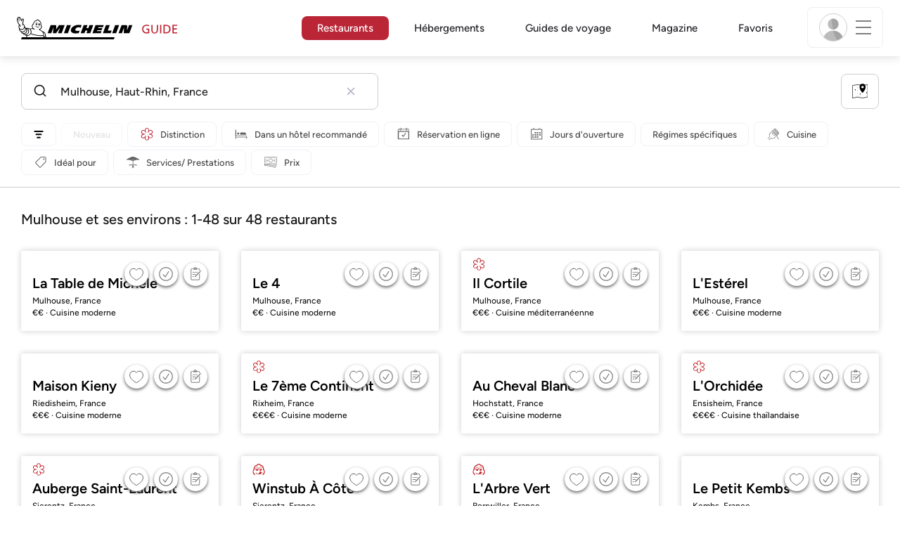

--- FILE ---
content_type: text/html;charset=UTF-8
request_url: https://guide.michelin.com/fr/fr/grand-est/mulhouse/restaurants
body_size: 83369
content:

<!DOCTYPE html>
<html class="full-screen-mobile" lang="fr-FR" dir="">
<head>
    <meta charset="utf-8">
    <meta name="viewport" content="width=device-width, initial-scale=1.0, user-scalable=0">
    <meta name="author" content="">
    <meta name="theme-color" content="#fff">
    <meta property="og:site_name" content="MICHELIN Guide"/>

    
    
    
    <meta itemprop="name" content="Restaurants Michelin Mulhouse - Le Guide MICHELIN France">
<meta property="og:title" content="Restaurants Michelin Mulhouse - Le Guide MICHELIN France"/>
    
    <meta name="robots" content="index, follow">
    <meta property="og:type" content="Article"/>
    <meta property="og:url" content="https://guide.michelin.com/fr/fr/grand-est/mulhouse/restaurants"/>
    <meta name="description" content="Restaurants étoilés, Bib Gourmand, assiette MICHELIN et tous les restaurants MICHELIN Mulhouse. Avis des inspecteurs, distinction MICHELIN et informations pratiques disponibles en ligne">
<meta property="og:description" content="Restaurants étoilés, Bib Gourmand, assiette MICHELIN et tous les restaurants MICHELIN Mulhouse. Avis des inspecteurs, distinction MICHELIN et informations pratiques disponibles en ligne"/>
<meta itemprop="description" content="Restaurants étoilés, Bib Gourmand, assiette MICHELIN et tous les restaurants MICHELIN Mulhouse. Avis des inspecteurs, distinction MICHELIN et informations pratiques disponibles en ligne">

    <meta name="layout" content="michelin_revamp"/>

    
        
        <meta name="google-site-verification" content="vFUp7XI3G-xKLevkT2qftuscMInOxirdCu0oYr7_uLM"/>
<meta name="google-site-verification" content="eZwPBJ-0r-9qysyJy_aEPti-m_vr-h_oUJy2qUR1144"/>
<meta name="branch:deeplink:$canonical_identifier" content="https://guide.michelin.com/fr/fr/grand-est/mulhouse/restaurants"/>
<meta name="apple-itunes-app" content="app-id=1541129177, app-argument=https://guide.michelin.com/fr/fr/grand-est/mulhouse/restaurants"/>

        <link rel="canonical" href="https://guide.michelin.com/fr/fr/grand-est/mulhouse/restaurants"/>
        
            <link rel="alternate"
                  href="https://guide.michelin.com/fr/fr/grand-est/mulhouse/restaurants"
                  hrefLang="fr-fr"/>
        
            <link rel="alternate"
                  href="https://guide.michelin.com/ae-az/en/grand-est/mulhouse/restaurants"
                  hrefLang="en-ae"/>
        
            <link rel="alternate"
                  href="https://guide.michelin.com/ar/es/grand-est/mulhouse/restaurantes"
                  hrefLang="es-ar"/>
        
            <link rel="alternate"
                  href="https://guide.michelin.com/at/de/grand-est/mulhouse/restaurants"
                  hrefLang="de-at"/>
        
            <link rel="alternate"
                  href="https://guide.michelin.com/at/en/grand-est/mulhouse/restaurants"
                  hrefLang="en-at"/>
        
            <link rel="alternate"
                  href="https://guide.michelin.com/be/fr/grand-est/mulhouse/restaurants"
                  hrefLang="fr-be"/>
        
            <link rel="alternate"
                  href="https://guide.michelin.com/be/nl/grand-est/mulhouse/restaurants"
                  hrefLang="nl-be"/>
        
            <link rel="alternate"
                  href="https://guide.michelin.com/br/pt_BR/grand-est/mulhouse/restaurants"
                  hrefLang="pt-br"/>
        
            <link rel="alternate"
                  href="https://guide.michelin.com/ca/en/grand-est/mulhouse/restaurants"
                  hrefLang="en-ca"/>
        
            <link rel="alternate"
                  href="https://guide.michelin.com/ca/fr/grand-est/mulhouse/restaurants"
                  hrefLang="fr-ca"/>
        
            <link rel="alternate"
                  href="https://guide.michelin.com/hr/en/grand-est/mulhouse/restaurants"
                  hrefLang="en-hr"/>
        
            <link rel="alternate"
                  href="https://guide.michelin.com/cz/en/grand-est/mulhouse/restaurants"
                  hrefLang="en-cz"/>
        
            <link rel="alternate"
                  href="https://guide.michelin.com/dk/en/grand-est/mulhouse/restaurants"
                  hrefLang="en-dk"/>
        
            <link rel="alternate"
                  href="https://guide.michelin.com/ae-du/en/grand-est/mulhouse/restaurants"
                  hrefLang="en-ae"/>
        
            <link rel="alternate"
                  href="https://guide.michelin.com/es/es/grand-est/mulhouse/restaurantes"
                  hrefLang="es-es"/>
        
            <link rel="alternate"
                  href="https://guide.michelin.com/ee/en/grand-est/mulhouse/restaurants"
                  hrefLang="en-ee"/>
        
            <link rel="alternate"
                  href="https://guide.michelin.com/fi/en/grand-est/mulhouse/restaurants"
                  hrefLang="en-fi"/>
        
            <link rel="alternate"
                  href="https://guide.michelin.com/de/de/grand-est/mulhouse/restaurants"
                  hrefLang="de-de"/>
        
            <link rel="alternate"
                  href="https://guide.michelin.com/en/fr/grand-est/mulhouse/restaurants"
                  hrefLang="en"/>
        
            <link rel="alternate"
                  href="https://guide.michelin.com/gr/en/grand-est/mulhouse/restaurants"
                  hrefLang="en-gr"/>
        
            <link rel="alternate"
                  href="https://guide.michelin.com/hk/zh_HK/grand-est/mulhouse/restaurants"
                  hrefLang="zh-hk"/>
        
            <link rel="alternate"
                  href="https://guide.michelin.com/hk/en/grand-est/mulhouse/restaurants"
                  hrefLang="en-hk"/>
        
            <link rel="alternate"
                  href="https://guide.michelin.com/hu/en/grand-est/mulhouse/restaurants"
                  hrefLang="en-hu"/>
        
            <link rel="alternate"
                  href="https://guide.michelin.com/is/en/grand-est/mulhouse/restaurants"
                  hrefLang="en-is"/>
        
            <link rel="alternate"
                  href="https://guide.michelin.com/it/it/grand-est/mulhouse/ristoranti"
                  hrefLang="it-it"/>
        
            <link rel="alternate"
                  href="https://guide.michelin.com/jp/ja/grand-est/mulhouse/restaurants"
                  hrefLang="ja-jp"/>
        
            <link rel="alternate"
                  href="https://guide.michelin.com/jp/en/grand-est/mulhouse/restaurants"
                  hrefLang="en-jp"/>
        
            <link rel="alternate"
                  href="https://guide.michelin.com/lv/en/grand-est/mulhouse/restaurants"
                  hrefLang="en-lv"/>
        
            <link rel="alternate"
                  href="https://guide.michelin.com/lt/en/grand-est/mulhouse/restaurants"
                  hrefLang="en-lt"/>
        
            <link rel="alternate"
                  href="https://guide.michelin.com/lu/fr/grand-est/mulhouse/restaurants"
                  hrefLang="fr-lu"/>
        
            <link rel="alternate"
                  href="https://guide.michelin.com/mo/zh_HK/grand-est/mulhouse/restaurants"
                  hrefLang="zh-mo"/>
        
            <link rel="alternate"
                  href="https://guide.michelin.com/mo/en/grand-est/mulhouse/restaurants"
                  hrefLang="en-mo"/>
        
            <link rel="alternate"
                  href="https://guide.michelin.com/my/en/grand-est/mulhouse/restaurants"
                  hrefLang="en-my"/>
        
            <link rel="alternate"
                  href="https://guide.michelin.com/mt/en/grand-est/mulhouse/restaurants"
                  hrefLang="en-mt"/>
        
            <link rel="alternate"
                  href="https://guide.michelin.com/mx/es/grand-est/mulhouse/restaurantes"
                  hrefLang="es-mx"/>
        
            <link rel="alternate"
                  href="https://guide.michelin.com/nl/nl/grand-est/mulhouse/restaurants"
                  hrefLang="nl-nl"/>
        
            <link rel="alternate"
                  href="https://guide.michelin.com/no/en/grand-est/mulhouse/restaurants"
                  hrefLang="en-no"/>
        
            <link rel="alternate"
                  href="https://guide.michelin.com/pl/en/grand-est/mulhouse/restaurants"
                  hrefLang="en-pl"/>
        
            <link rel="alternate"
                  href="https://guide.michelin.com/pt/pt_PT/grand-est/mulhouse/restaurants"
                  hrefLang="pt-pt"/>
        
            <link rel="alternate"
                  href="https://guide.michelin.com/qa/en/grand-est/mulhouse/restaurants"
                  hrefLang="en-qa"/>
        
            <link rel="alternate"
                  href="https://guide.michelin.com/ie/en/grand-est/mulhouse/restaurants"
                  hrefLang="en-ie"/>
        
            <link rel="alternate"
                  href="https://guide.michelin.com/rs/en/grand-est/mulhouse/restaurants"
                  hrefLang="en-rs"/>
        
            <link rel="alternate"
                  href="https://guide.michelin.com/sg/en/grand-est/mulhouse/restaurants"
                  hrefLang="en-sg"/>
        
            <link rel="alternate"
                  href="https://guide.michelin.com/sg/zh_CN/grand-est/mulhouse/restaurants"
                  hrefLang="zh-sg"/>
        
            <link rel="alternate"
                  href="https://guide.michelin.com/si/en/grand-est/mulhouse/restaurants"
                  hrefLang="en-si"/>
        
            <link rel="alternate"
                  href="https://guide.michelin.com/kr/ko/grand-est/mulhouse/restaurants"
                  hrefLang="ko-kr"/>
        
            <link rel="alternate"
                  href="https://guide.michelin.com/kr/en/grand-est/mulhouse/restaurants"
                  hrefLang="en-kr"/>
        
            <link rel="alternate"
                  href="https://guide.michelin.com/se/en/grand-est/mulhouse/restaurants"
                  hrefLang="en-se"/>
        
            <link rel="alternate"
                  href="https://guide.michelin.com/ch/fr/grand-est/mulhouse/restaurants"
                  hrefLang="fr-ch"/>
        
            <link rel="alternate"
                  href="https://guide.michelin.com/ch/de/grand-est/mulhouse/restaurants"
                  hrefLang="de-ch"/>
        
            <link rel="alternate"
                  href="https://guide.michelin.com/ch/it/grand-est/mulhouse/ristoranti"
                  hrefLang="it-ch"/>
        
            <link rel="alternate"
                  href="https://guide.michelin.com/tw/zh_TW/grand-est/mulhouse/restaurants"
                  hrefLang="zh-tw"/>
        
            <link rel="alternate"
                  href="https://guide.michelin.com/tw/en/grand-est/mulhouse/restaurants"
                  hrefLang="en-tw"/>
        
            <link rel="alternate"
                  href="https://guide.michelin.com/th/th/grand-est/mulhouse/restaurants"
                  hrefLang="th-th"/>
        
            <link rel="alternate"
                  href="https://guide.michelin.com/th/en/grand-est/mulhouse/restaurants"
                  hrefLang="en-th"/>
        
            <link rel="alternate"
                  href="https://guide.michelin.com/ph/en/grand-est/mulhouse/restaurants"
                  hrefLang="en-ph"/>
        
            <link rel="alternate"
                  href="https://guide.michelin.com/tr/tr/grand-est/mulhouse/restaurants"
                  hrefLang="tr-tr"/>
        
            <link rel="alternate"
                  href="https://guide.michelin.com/tr/en/grand-est/mulhouse/restaurants"
                  hrefLang="en-tr"/>
        
            <link rel="alternate"
                  href="https://guide.michelin.com/gb/en/grand-est/mulhouse/restaurants"
                  hrefLang="en-gb"/>
        
            <link rel="alternate"
                  href="https://guide.michelin.com/us/en/grand-est/mulhouse/restaurants"
                  hrefLang="en-us"/>
        
            <link rel="alternate"
                  href="https://guide.michelin.com/vn/en/grand-est/mulhouse/restaurants"
                  hrefLang="en-vn"/>
        
    


    <title>Restaurants Michelin Mulhouse - Le Guide MICHELIN France</title>
    <link rel="icon" type="image/png" href="https://guide.michelin.com/assets/favicon-45e15df562e54b4bdb27aa42ec1e03b7.png" sizes="48x53">
<link rel="apple-touch-icon" href="https://guide.michelin.com/assets/apple-touch-icon-e74a704c6e3aec3c201ebde35d97da6e.png">
<link rel="manifest" href="/manifest.webmanifest">


    
        

    

    
    
        <link rel="stylesheet" href="https://guide.michelin.com/assets/web/app.restaurant-154d89d955492019e3c04cde5d1d1bf5.css"/>
    
    <noscript>
        <link rel="stylesheet" href="https://guide.michelin.com/assets/web/frontend/noscript-e23f3d5b4badcb723584ff6d85a2cd7e.css"/>
    </noscript>

    <!-- Global JS variables start -->
    <script type="text/javascript">
        window.ENVIRONMENT = 'PRODUCTION';
        window.GTM_ENVIRONMENT = 'Prod';
        window.dataLayer = window.dataLayer || [];
        window.dLayer = window.dLayer || {};
    </script>
    <!-- Global JS variables end -->

    

    

    
    <!-- Start Didomi -->
    
        <script type="text/javascript">
            window.didomiConfig = {"notice":{}};
            if (typeof window.didomiConfig.notice !== 'undefined') {
                window.didomiConfig.notice.enable = true;

                
                Object.assign(window.didomiConfig.notice, {"closeOnScroll":true,"closeOnScrollThreshold":10,"closeOnScrollThresholdType":"percent","closeOnClick":true});
                
            }
        </script>
    

    
        <script type="text/javascript">(function(){function i(e){if(!window.frames[e]){if(document.body&&document.body.firstChild){var t=document.body;var n=document.createElement("iframe");n.style.display="none";n.name=e;n.title=e;t.insertBefore(n,t.firstChild)}else{setTimeout(function(){i(e)},5)}}}function e(n,o,r,f,s){function e(e,t,n,i){if(typeof n!=="function"){return}if(!window[o]){window[o]=[]}var a=false;if(s){a=s(e,i,n)}if(!a){window[o].push({command:e,version:t,callback:n,parameter:i})}}e.stub=true;e.stubVersion=2;function t(i){if(!window[n]||window[n].stub!==true){return}if(!i.data){return}var a=typeof i.data==="string";var e;try{e=a?JSON.parse(i.data):i.data}catch(t){return}if(e[r]){var o=e[r];window[n](o.command,o.version,function(e,t){var n={};n[f]={returnValue:e,success:t,callId:o.callId};if(i.source){i.source.postMessage(a?JSON.stringify(n):n,"*")}},o.parameter)}}if(typeof window[n]!=="function"){window[n]=e;if(window.addEventListener){window.addEventListener("message",t,false)}else{window.attachEvent("onmessage",t)}}}e("__tcfapi","__tcfapiBuffer","__tcfapiCall","__tcfapiReturn");i("__tcfapiLocator")})();</script>
    
    <script type="text/javascript">(function(){(function(e,i,o){var n=document.createElement("link");n.rel="preconnect";n.as="script";var t=document.createElement("link");t.rel="dns-prefetch";t.as="script";var r=document.createElement("script");r.id="spcloader";r.type="text/javascript";r["async"]=true;r.charset="utf-8";window.didomiConfig=window.didomiConfig||{};window.didomiConfig.sdkPath=window.didomiConfig.sdkPath||o||"https://sdk.privacy-center.org/";const d=window.didomiConfig.sdkPath;var a=d+e+"/loader.js?target_type=notice&target="+i;if(window.didomiConfig&&window.didomiConfig.user){var c=window.didomiConfig.user;var s=c.country;var f=c.region;if(s){a=a+"&country="+s;if(f){a=a+"&region="+f}}}n.href=d;t.href=d;r.src=a;var m=document.getElementsByTagName("script")[0];m.parentNode.insertBefore(n,m);m.parentNode.insertBefore(t,m);m.parentNode.insertBefore(r,m)})("dc737c7b-2d4e-404e-860c-31cff0a656ec","7n9yqEaN")})();</script>
    <!-- End Didomi -->


    <script type="text/javascript">

    window.LS_KEY_PLUS_MEMBER = 'plus_member';
    window.LS_KEY_AUTH_TYPE = 'auth_type';
    window.LS_KEY_EMAIL = 'user_email';
    window.LS_PRO_AGENT = 'pro_agent';
    window.AUTH_TYPE_CODE = {
        local: 1,
        google: 2,
        apple: 3
    };
    var AUTH_ACCOUNT_TYPES = {
        email: 'email',
        socialApple: 'social-apple',
        socialGoogle: 'social-google',
        socialFacebook: 'social-facebook'
    };
    window.sessionStorageKeys = {
        beenThereModal: 'been_there_modal_shown',
        beenThereHotelModal: 'been_there_hotel_modal_shown',
        userProfile: 'user_profile'
    };

    window.localStorageKeys = {
        profileImage: 'profile_image'
    };

    /**
     * Parses auth token
     * @param token the auth token
     * @returns {any}
     */
    var parseAuthToken = function (token) {
        var base64Url = token.split('.')[1];
        var base64 = base64Url.replace(/-/g, '+').replace(/_/g, '/');
        var jsonPayload = decodeURIComponent(atob(base64).split('').map(function (c) {
            return '%' + ('00' + c.charCodeAt(0).toString(16)).slice(-2);
        }).join(''));

        return JSON.parse(jsonPayload);
    };

    /**
     * Gets auth data
     * @returns {{}|{token: *, user_id: *}}
     */
    var getAuthData = function () {
        try {
            var _token = localStorage.getItem("auth_token");
            var authPayload = parseAuthToken(_token);
            return {
                token: _token,
                user_id: authPayload.user_id,
                customer_id: authPayload.customer_id
            };
        } catch (e) {
            // noop
        }
        return {};
    };

    /**
     * Gets saved tablet plus info
     * @returns {{isPlusMember: boolean, isPlusMemberExpired: boolean, isTrialAvailable: boolean}}
     */
    var getSavedTabletPlus = function () {
        var _plus = {isPlusMember: false, isPlusMemberExpired: false, isTrialAvailable: true};
        if (!window.IS_SIGNED_IN) return _plus;
        try {
            var membershipStatusString = localStorage.getItem(window.LS_KEY_PLUS_MEMBER);
            if (!membershipStatusString) {
                // Backward compatibility
                _plus.isTrialAvailable = localStorage.getItem("is_plus_member") === '1';
                return _plus;
            }

            var currentDateUnix = new Date().getTime();
            var membershipStatus = JSON.parse(atob(membershipStatusString));
            _plus.isTrialAvailable = membershipStatus.isTrialAvailable;
            _plus.isPlusMember = membershipStatus.isPlusMember && currentDateUnix <= membershipStatus.expiryDate;
            _plus.isPlusMemberExpired = membershipStatus.isPlusMemberExpired || (membershipStatus.isPlusMember && currentDateUnix > membershipStatus.expiryDate);
        } catch (e) {
            // noop
        }
        return _plus;
    };

    /**
     * Checks if the user is pro agent
     * @returns {boolean}
     */
    var getProAgent = function () {
        try {
            var proAgentStatus = localStorage.getItem(window.LS_PRO_AGENT);
            return JSON.parse(atob(proAgentStatus));
        } catch (e) {
            // noop
        }
        return false;
    };

    /**
     * Get user profile in session storage
     * @return user profile object
     */
    var getUserProfile = function () {
        var _userProfileStorage = sessionStorage.getItem(window.sessionStorageKeys.userProfile);
        if (!_userProfileStorage) return null;
        try {
            var _atobProfile = atob(_userProfileStorage);
            var _userProfileObject = JSON.parse(decodeURIComponent(_atobProfile));
            if (_userProfileObject && _userProfileObject.hasOwnProperty("expires_in")) {
                var date = new Date();
                if (date.getTime() < _userProfileObject.expires_in) {
                    return {
                        firstName: _userProfileObject.firstName,
                        lastName: _userProfileObject.lastName,
                        isStaff: _userProfileObject.isStaff,
                        plusStartDate: _userProfileObject.plusStartDate,
                        plusExpiryDate: _userProfileObject.plusExpiryDate
                    };
                } else {
                    sessionStorage.removeItem(window.sessionStorageKeys.userProfile);
                }
            }
        } catch (e) {
            // noop
        }
        return null;
    };

    /**
     * Gets user account type
     * @param authType the auth type code
     * @returns {string}
     */
    var getUserType = function (authType) {
        var type = AUTH_ACCOUNT_TYPES.email;
        try {
            authType = parseInt(authType);
            if (authType === AUTH_TYPE_CODE.apple) {
                type = AUTH_ACCOUNT_TYPES.socialApple;
            } else if (authType === AUTH_TYPE_CODE.google) {
                type = AUTH_ACCOUNT_TYPES.socialGoogle;
            }
        } catch (e) {
            // noop
        }
        return type;
    };

    /**
     * Validates if the input contains only alphabetic characters and spaces.
     * @param {string} text - Input string to check.
     * @returns {boolean} True if valid, false otherwise.
     */
    var validateAlphabetic = function (text) {
        return !text.match(/(\p{Emoji_Presentation}|\p{Extended_Pictographic})/gu);
    };

    /**
     * Validate password with rule min 10 characters, at least 1 uppercase, at least 1 lowercase, at least 1 number and at least 1 special character.
     * @param password the password string
     * @returns {*}
     */
    var validatePassword = function (password) {
        if (!password || password.length === 0) return false;
        var pattern = /^(?=.*[A-Z])(?=.*[a-z])(?=.*\d)(?=.*[\p{P}\p{S}])[A-Za-z\d\p{P}\p{S}]{10,}$/u;
        return password.match(pattern);
    };

    /**
     * Get user email in local storage (expiry period 30 days)
     * @return user email object
     */
    var getUserEmailLocalStorage = function () {
        var _userEmailStorage = localStorage.getItem(window.LS_KEY_EMAIL);
        if (!_userEmailStorage) return {};
        try {
            return JSON.parse(atob(_userEmailStorage));
        } catch (e) {
            // Fallback for the non-encrypted
            return JSON.parse(_userEmailStorage);
        }
    };

    /**
     * Gets registered email in local storage
     * @returns {string|null} registered email
     */
    var registeredEmail = function () {
        var value = getUserEmailLocalStorage();
        if (!value || !value.email) return null;
        if (value.expires_in && new Date().getTime() < Number(value.expires_in)) {
            return value.email;
        } else if (value.expires_in) {
            localStorage.removeItem(window.LS_KEY_EMAIL);
        }
        return null;
    };

    var _authData = getAuthData();
    window.USER_ID = _authData && _authData.user_id ? String(_authData.user_id) : null;
    window.CUSTOMER_ID = _authData && _authData.customer_id ? String(_authData.customer_id) : null;
    window.IS_SIGNED_IN = window.USER_ID && window.USER_ID.length > 0;

    var _savedPlus = getSavedTabletPlus();
    window.IS_PLUS_MEMBER = _savedPlus.isPlusMember;
    window.IS_PLUS_MEMBER_EXPIRED = _savedPlus.isPlusMemberExpired;
    window.PLUS_TRIAL_AVAILABLE = _savedPlus.isTrialAvailable;
    window.USER_TYPE = getUserType(localStorage.getItem(window.LS_KEY_AUTH_TYPE));
    window.USER_PROFILE = getUserProfile();
    window.USER_PRO_AGENT = getProAgent();

</script>


    
<script type="text/javascript">

    window.GTM_ENVIRONMENT = window.GTM_ENVIRONMENT || 'Dev';
    window.DTM_LANGUAGE = 'fr';
    window.DTM_CATEGORY = 'restaurant.result';
    window.DTM_CATEGORY_ABOUT = 'edito.about-us';
    window.DTM_GUIDE = 'France';
    window.DTM_COUNTRY = 'fr';
    window.DTM_SITE = 'France';
    window.DTM_USER_ISO3_COUNTRY = 'USA';

    function getGlobalTracking() {
        var _data = {
            environment: window.GTM_ENVIRONMENT,
            language: window.DTM_LANGUAGE,
            category: window.DTM_CATEGORY,
            guide: window.DTM_GUIDE,
            custom_event_timestamp: new Date().getTime(),
            USER_COUNTRY_ISO3_tech: window.DTM_USER_ISO3_COUNTRY,
            mobile_app: 'False'
        };

        if (window.DTM_CATEGORY !== window.DTM_CATEGORY_ABOUT) {
            // Based on the old spec, there is no country field in about page
            _data.country = window.DTM_COUNTRY;
        }
        if (!window.IS_ACCOUNT_DISABLED) {
            _data.isSignedIn = !!window.IS_SIGNED_IN;
            _data.isTabletPlusMember = !!window.IS_PLUS_MEMBER;
            _data.plus_trial_eligible = !!window.PLUS_TRIAL_AVAILABLE;
            if (window.IS_SIGNED_IN) {
                _data.user_id = window.USER_ID;
                _data.customer_id = window.CUSTOMER_ID;
                _data.user_type = window.USER_TYPE;
            }
        }
        return _data;
    }

    function getEcommerceGlobalTracking() {
        return {
            custom_event_timestamp: new Date().getTime(),
            email: registeredEmail(),
            firstname: window.USER_PROFILE && window.USER_PROFILE.firstName ? window.USER_PROFILE.firstName : '',
            lastname: window.USER_PROFILE && window.USER_PROFILE.lastName ? window.USER_PROFILE.lastName : ''
        };
    }

    var _globalTd = getGlobalTracking();
    Object.keys(_globalTd).forEach(function(key) {
      dLayer[key] = _globalTd[key];
    });
    dLayer['event'] = 'Country.' + window.DTM_SITE + '.' + window.DTM_LANGUAGE;


    
    
        dLayer['search_keyword'] = 'Mulhouse\u002c Haut-Rhin\u002c France';
        dLayer['search_nb_result'] = '48';
        dLayer['search_page_number'] = '1';
        dLayer['price'] = 'none';
        dLayer['distinction'] = '';
        dLayer['cookingtype'] = 'none';
        dLayer['facilities'] = 'none';
        dLayer['tag_thematics'] = 'none';
        dLayer['standing'] = '';
        dLayer['new_restaurant'] = 'False';
        dLayer['online_booking'] = 'False';
        dLayer['delivery'] = 'False';
        dLayer['dates'] = '';
        dLayer['slot_time'] = '';
        dLayer['guests_number'] = '';
        dLayer['greenstar'] = '';
    

    window.dataLayer = window.dataLayer || [];
    
        window.dataLayer.push(dLayer);
    

</script>


    

    <!-- Google Tag Manager -->
    <script>(function(w,d,s,l,i){w[l]=w[l]||[];w[l].push({'gtm.start':
            new Date().getTime(),event:'gtm.js'});var f=d.getElementsByTagName(s)[0],
        j=d.createElement(s),dl=l!='dataLayer'?'&l='+l:'';j.async=true;j.src=
        'https://www.googletagmanager.com/gtm.js?id='+i+dl;f.parentNode.insertBefore(j,f);
    })(window,document,'script','dataLayer','GTM-NND8XGT');</script>
    <!-- End Google Tag Manager -->


    

    <script type="didomi/javascript" data-vendor="c:branch-V2dEBRxJ">
        // load Branch
        (function(b,r,a,n,c,h,_,s,d,k){if(!b[n]||!b[n]._q){for(;s<_.length;)c(h,_[s++]);d=r.createElement(a);d.async=1;d.src="https://cdn.branch.io/branch-latest.min.js";k=r.getElementsByTagName(a)[0];k.parentNode.insertBefore(d,k);b[n]=h}})(window,document,"script","branch",function(b,r){b[r]=function(){b._q.push([r,arguments])}},{_q:[],_v:1},"addListener banner closeBanner closeJourney data deepview deepviewCta first init link logout removeListener setBranchViewData setIdentity track trackCommerceEvent logEvent disableTracking getBrowserFingerprintId crossPlatformIds lastAttributedTouchData setAPIResponseCallback qrCode setRequestMetaData setAPIUrl getAPIUrl setDMAParamsForEEA".split(" "), 0);
        // init Branch
        branch.init('key_live_nk4zIsLRmj2yggvOK1GcFjoorznRXtvj', function (err, data) {
            if (!err) {
                window.BRANCH_INIT = true;
            } else {
                console.error('Branch initialization error:', err);
            }
        });
    </script>


    


    

    <script type="didomi/javascript" data-vendor="c:microsoft-analytics">
        (function(c,l,a,r,i,t,y){
            c[a]=c[a]||function(){(c[a].q=c[a].q||[]).push(arguments)};
            t=l.createElement(r);t.async=1;t.src="https://www.clarity.ms/tag/"+i;
            y=l.getElementsByTagName(r)[0];y.parentNode.insertBefore(t,y);
        })(window, document, "clarity", "script", "rk0nb4r2j8");
    </script>


</head>
<body class="lang-fr" data-accept-cookie-url="/fr/fr/public-rest/acceptCookie" data-accept-kameleoon-url="/fr/fr/public-rest/acceptKameleoon" data-accept-cj-url="/fr/fr/public-rest/acceptCj" data-category="restaurant.result" data-country="fr" data-guide="France">




    <!-- Google Tag Manager (noscript) -->
    <noscript><iframe src="https://www.googletagmanager.com/ns.html?id=GTM-NND8XGT"
                      height="0" width="0" style="display:none;visibility:hidden"></iframe></noscript>
    <!-- End Google Tag Manager (noscript) -->





<!--[if lt IE 10]>
  <p class="browserupgrade">You are using an <strong>outdated</strong> browser. Please upgrade your browser to improve your experience.</p>
<![endif]-->


<!-- Start Navbar -->
<header class="header-wrapper js-navbar">
<nav class="d-flex header js-header">
    <!-- Start Logo -->
    <div class="header__logo">
        <a href="/fr/fr"
           aria-label="Go to Homepage">
            <img src="https://guide.michelin.com/assets/images/michelin-guide-logo-dark-3a2375154bf280f461bfdf04fdc8519f.svg"
                 width="237" height="42" alt="MICHELIN Guide">
        </a>
    </div>

    <!-- Start Menu -->
    <div class="header__nav">
    
        <div class="header__menu">
            <ul class="header__menu--list">
                <li class="item active">
                    
                        <a href="/fr/fr/restaurants"
                            class="link js-dtm-link"
                            data-event="Menu.restaurants"
                            data-category="restaurant.result"
                            data-country="fr"
                            data-guide="France" data-dtm-redirection-to="/fr/fr/restaurants"
                            aria-current=&quot;page&quot;>
                            Restaurants
                        </a>
                </li>
                
                    <li class="item ">
                        
                            <a href="/fr/fr/hotels"
                                class="link js-dtm-link"
                                data-event="Menu.hotels"
                                data-category="restaurant.result"
                                data-country="fr"
                                data-guide="France"
                                data-dtm-redirection-to="/fr/fr/hotels"
                                >
                                    Hébergements
                        </a>
                    </li>
                
                
                    <li class="item ">
                        
                        <a href="/fr/fr/guides-voyage"
                           class="link js-dtm-link"
                           data-event="Menu.travelGuide"
                           data-category="restaurant.result"
                           data-country="fr"
                           data-guide="France"
                           data-dtm-redirection-to="/fr/fr/guides-voyage"
                           >
                                Guides de voyage
                        </a>
                    </li>
                
                <li class="item ">
                    
                    <a href="/fr/fr/articles"
                        class="link js-dtm-link"
                        data-event="Menu.magazine"
                        data-category="restaurant.result"
                        data-country="fr"
                        data-guide="France"
                        data-dtm-redirection-to="/fr/fr/articles"
                        >
                            Magazine
                    </a>
                </li>
                
                <li class="item ">
                    
                    <a href="/fr/fr/restaurantlist"
                        class="link js-dtm-link"
                        data-event="Menu.favorites"
                        data-category="restaurant.result"
                        data-country="fr"
                        data-dtm-redirection-to="/fr/fr/restaurantlist"
                        >
                            Favoris
                    </a>
                </li>
                
            </ul>
        </div>
    
    </div>
    <!-- Start Menu -->

    <!-- Start Toggle Account Menu -->
    <div class="header__account">
        <button class="header__account--button js-open-menubar js-dtm-link" type="button" aria-label="Menu"
                data-event="Menu.menu"
                data-category="restaurant.result"
                data-country="fr"
                data-guide="France">
            
                <img src="https://guide.michelin.com/assets/images/icons/michelin-default-profile-image-3ee14e19410e06fe343151d6631ad6c1.png" alt="" class="image-round js-img-profile-menu" data-default-value="https://guide.michelin.com/assets/images/icons/michelin-default-profile-image-3ee14e19410e06fe343151d6631ad6c1.png"/>
            
            <span class="header__account--button-icon">
                <i class="burger-menu"></i>
            </span>
        </button>
    </div>
    <!-- End Toggle Account Menu -->
</nav>

</header>
<!-- End Navbar -->

<!-- Start Menu List Item -->
<div class="menubar js-menubar">
    <div class="menubar-wrapper">
        <div class="menubar-content">
            <ul class="menubar-content--list js-menu__container">
                
                
                    
                        
                        <li class="menubar-content--list-item">
                            <a class="link js-dtm-link"
                               href="/fr/fr/restaurants"
                               target="_self" 
                               data-event="Menu.restaurants.burger"
                               data-category="restaurant.result"
                               data-country="fr"
                               data-guide="France"
                               data-dtm-redirection-to="/fr/fr/restaurants">Restaurants</a>
                        </li>
                        
                    
                
                    
                        
                        <li class="menubar-content--list-item">
                            <a class="link js-dtm-link"
                               href="/fr/fr/hotels"
                               target="_self" 
                               data-event="Menu.hotels.burger"
                               data-category="restaurant.result"
                               data-country="fr"
                               data-guide="France"
                               data-dtm-redirection-to="/fr/fr/hotels">Hébergements</a>
                        </li>
                        
                    
                
                    
                        
                        <li class="menubar-content--list-item">
                            <a class="link js-dtm-link"
                               href="/fr/fr/member-program/becomeamember"
                               target="_self" 
                               data-event="Menu.plus.burger"
                               data-category="restaurant.result"
                               data-country="fr"
                               data-guide="France"
                               data-dtm-redirection-to="/fr/fr/member-program/becomeamember">Guide MICHELIN Plus</a>
                        </li>
                        
                    
                
                    
                        
                        <li class="menubar-content--list-item">
                            <a class="link js-dtm-link"
                               href="https://guide.michelin.com/fr/fr/guides-voyage"
                               target="_blank" rel="nofollow noopener"
                               data-event="Menu.travel_guides.burger"
                               data-category="restaurant.result"
                               data-country="fr"
                               data-guide="France"
                               data-dtm-redirection-to="https://guide.michelin.com/fr/fr/guides-voyage">Guides de voyage</a>
                        </li>
                        
                    
                
                    
                        
                        <li class="menubar-content--list-item">
                            <a class="link js-dtm-link"
                               href="/fr/fr/best-of"
                               target="_self" 
                               data-event="Menu.bestof_guides.burger"
                               data-category="restaurant.result"
                               data-country="fr"
                               data-guide="France"
                               data-dtm-redirection-to="/fr/fr/best-of">Guides Best-of</a>
                        </li>
                        
                    
                
                    
                        
                        <li class="menubar-content--list-item">
                            <a class="link js-dtm-link"
                               href="/fr/fr/articles"
                               target="_self" 
                               data-event="Menu.magazine.burger"
                               data-category="restaurant.result"
                               data-country="fr"
                               data-guide="France"
                               data-dtm-redirection-to="/fr/fr/articles">Magazine</a>
                        </li>
                        
                    
                
                    
                        
                        <li class="menubar-content--list-item">
                            <a class="link js-dtm-link"
                               href="/fr/fr/restaurantlist"
                               target="_self" 
                               data-event="Menu.favorites.burger"
                               data-category="restaurant.result"
                               data-country="fr"
                               data-guide="France"
                               data-dtm-redirection-to="/fr/fr/restaurantlist">Mes favoris</a>
                        </li>
                        
                    
                
                    
                        
                        <li class="menubar-content--list-item">
                            <a class="link js-dtm-link"
                               href="https://intercom.help/michelin-guide-contact-us/fr/"
                               target="_blank" rel="nofollow noopener"
                               data-event="Menu.contact.burger"
                               data-category="restaurant.result"
                               data-country="fr"
                               data-guide="France"
                               data-dtm-redirection-to="https://intercom.help/michelin-guide-contact-us/fr/">Nous contacter</a>
                        </li>
                        
                    
                
                    
                        
                        <li class="menubar-content--list-item">
                            <a class="link js-dtm-link"
                               href="/fr/fr/subscribe"
                               target="_self" 
                               data-event="Menu.subscribe_nl.burger"
                               data-category="restaurant.result"
                               data-country="fr"
                               data-guide="France"
                               data-dtm-redirection-to="/fr/fr/subscribe">S&#39;inscrire à la newsletter</a>
                        </li>
                        
                    
                
                    
                        
                        <li class="menubar-content--list-item">
                            <a class="link js-dtm-link"
                               href="https://guide.michelin.com/fr/fr/partenariat-privilegie-entre-le-guide-michelin-et-thefork"
                               target="_blank" rel="nofollow noopener"
                               data-event="Menu.bookingpartnerpage.burger"
                               data-category="restaurant.result"
                               data-country="fr"
                               data-guide="France"
                               data-dtm-redirection-to="https://guide.michelin.com/fr/fr/partenariat-privilegie-entre-le-guide-michelin-et-thefork">Partenariat privilégié TheFork</a>
                        </li>
                        
                    
                
                    
                        
                        <li class="menubar-content--list-item">
                            <a class="link js-dtm-link"
                               href="https://www.theforkmanager.com/fr/landing-page/michelinxtheforkmanager?cc=michelin-referral&amp;SFCID=7011v0000017LemAAE&amp;ps=Partnership%20Michelin"
                               target="_blank" rel="nofollow noopener"
                               data-event="Menu.bookingpartnerwebsite.burger"
                               data-category="restaurant.result"
                               data-country="fr"
                               data-guide="France"
                               data-dtm-redirection-to="https://www.theforkmanager.com/fr/landing-page/michelinxtheforkmanager?cc=michelin-referral&amp;SFCID=7011v0000017LemAAE&amp;ps=Partnership%20Michelin">Restaurants partenaires TheFork</a>
                        </li>
                        
                    
                
                <li class="menubar-content--list-item list-separator"></li>
                <li class="menubar-content--list-item">
                    <span class="d-flex">
                        <a class="link link-icon js-menu__display-setting" href="#" data-toggle="modal" data-target="#selection-modal">
                            
                            <i class="icon map-marker"></i>
                            France - Français
                             - EUR
                        </a>
                    </span>
                </li>
            </ul>
        </div>
    </div>
</div>
<!-- End Menu List Item -->


<main class="">

    
    <div class="restaurant-search-wrapper with-filters js-restaurants__form">
        <h2 class="section-search--label d-block d-lg-none">
            Restaurants
        </h2>

        
<div class="home-restaurant-search">
    <div class="home-banner-explore">
        <div class="row no-gutters">
            <div class="col flex-grow-1 col-xl-5">
                <div class="home-banner-explore__tabs">
                    <div class="tabs-container">
                        <div class="tab-content">
                            <div class="tabs-container__content js-autocomplete__container ">
                                <div class="tabs-container__content--restaurant">
                                    <form method="get" class="js-autocomplete__hotel_form"
                                          action="/fr/fr/grand-est/mulhouse/restaurants"
                                          data-suggest-url="/fr/fr/suggestion">
                                        <input type="hidden" name="showMap" value=""/>
                                        
                                        <div class="typeahead__container flex-fill search-explore">
                                            
                                                <span class="search-hotelswrap--close js-close-msearch">
                                                    <img src="https://guide.michelin.com/assets/images/icons/icons8-arrow-left-30-5b09e45a520af07c51bf922aca8f8646.png" class="icon" height="18" alt=""/>
                                                </span>
                                            

                                            <div class="typeahead__field">
                                                <div class="search-explore__item js-autocomplete__search_box"
                                                     data-language-base="/fr/fr"
                                                     data-restaurants-base="/fr/fr/restaurants"
                                                     data-city-guide-base="/fr/fr/best-of"
                                                     data-hotel-base="/fr/fr/hotels-stays"
                                                     data-location-index="prod-locations-fr"
                                                     data-cities-index="prod-cities-hotel-rest"
                                                     data-restaurant-index="prod-restaurants-fr"
                                                     data-distance-index="prod-restaurants-fr_sort_geo"
                                                     data-distinction-index="prod-restaurants-fr_sort_distinction"
                                                     data-highest-price-index="prod-restaurants-fr_sort_highest_price"
                                                     data-lowest-price-index="prod-restaurants-fr_sort_lowest_price"
                                                     data-city-guide-index="prod-cityguides-fr"
                                                     data-article-index="prod-articles-fr"
                                                     data-polygon-area-index="prod-polygons-hotel-rest"
                                                     data-max-facet-items="200"
                                                     data-site-code="fr"
                                                     data-site-name="France"
                                                     data-site-level="COUNTRY"
                                                     data-language="fr"
                                                     data-whitelisted-sites=""
                                                     data-whitelisted-countries=""
                                                     data-location-label="Où"
                                                     data-restaurant-label="Restaurants"
                                                     data-city-guide-label="Guides best-of"
                                                     data-references-url="/fr/fr/public-rest/references.json"
                                                     data-location-icon="https://guide.michelin.com/assets/images/icons/location-autocomplete-fae42e4ab0be8db89756825b769b07dd.svg"
                                                     data-restaurant-icon="https://guide.michelin.com/assets/images/icons/restaurant-autocomplete-4a3a0abde522269ec32055c6106d8902.svg"
                                                     data-city-guide-icon="https://guide.michelin.com/assets/images/icons/icons8-compass-96-4bcf5fd4fa251e260e99b2d814762fc7.png"
                                                     data-dtm-country="fr"
                                                     data-dtm-guide="France"
                                                     data-search-placeholder="Rechercher un restaurant, une ville ..."
                                                     data-search-nearby-placeholder="Restaurants autour de moi"
                                                     data-search-map-placeholder="Rechercher sur la carte"
                                                     data-search-q="Mulhouse, Haut-Rhin, France">
                                                    
                                                        <input type="hidden" name="q" value="Mulhouse, Haut-Rhin, France"
                                                               class="js-search__q">

                                                        <div class="form-control search-explore__item--input js-search__field js-toggle-msearch"></div>
                                                    
                                                </div>
                                            </div>
                                        </div>
                                    </form>
                                </div>

                                <div class="search-explore-result js-explore-result">
                                    <div class="input-group input-search">
                                        <div class="typeahead__container flex-fill">
                                            <div class="typeahead__result js-autocomplete__search_results">
                                                <div class="typeahead__list js-autocomplete__search_hits"></div>
                                            </div>
                                        </div>
                                    </div>
                                </div>
                            </div>
                        </div>
                    </div>
                </div>
            </div>

            
                <div class="d-none d-lg-flex flex-grow-1 justify-content-end">
                    <div class="custom-switch__desktop">
                        <a href="/fr/fr/grand-est/mulhouse/restaurants?showMap=true" class="btn btn-sm btn-black-border btn-round js-restaurant__map_switch">
                            
                                <img src="https://guide.michelin.com/assets/images/icons/map-marker-dark-6dedc2ff2b05b09bbd9990f661460780.svg" class="image-icon" alt=""/>
                            
                        </a>
                    </div>
                </div>
            
        </div>
    </div>
</div>

    </div>

    <!-- Start Wrap Search -->
    <div class="filter-bar box-placeholder js-filter-bar">
        <div class="filter-bar__content d-flex align-items-start">

            
<div class="form-inline flex-fill js-restaurant__filter_list_container" role="listbox" aria-multiselectable="true"
      data-site-url="/fr/fr"
      data-clean-url="/fr/fr/restaurants"
      data-stars-slug="1-etoile-michelin,2-etoiles-michelin,3-etoiles-michelin"
      data-all-starred-slug="restaurants-etoiles">
    

    
        <div class="filter-bar__container js-restaurant__sort_container ">
            <button type="button"
                    class="btn btn-sm btn-black-border btn-round d-none d-lg-block pl-image js-mylist-sort">
                <img src="https://guide.michelin.com/assets/images/icons/sort-d3837cafce58bfed90cd014778dc781b.svg" class="image-icon" alt=""/>
            </button>

            <button type="button"
                    class="btn btn-sm btn-black-border btn-round d-block d-lg-none pl-image js-restaurant__sort-filter">
                <img src="https://guide.michelin.com/assets/images/icons/sort-d3837cafce58bfed90cd014778dc781b.svg" class="image-icon" alt=""/>
            </button>
        </div>
    

    
    
    


<div class="filter-bar__container js-dropdown__filter_container js-restaurant__filter_container js-restaurant__filter_new_table"
     data-label="Nouveau"
     data-order="0" aria-selected="false" tabindex="0" role="option">
    
        <button type="button"
                class="btn btn-sm btn-black-border btn-round pl-image js-restaurant__filter_inline js-restaurant__filter_button"
                disabled>
            Nouveau
        </button>
    
</div>

    




<div class="filter-bar__container js-dropdown__filter_container js-restaurant__filter_container"
     data-order="1" aria-selected="false" tabindex="0" role="option">
    <button type="button"
            class="btn btn-sm btn-black-border btn-round filter-icon distinction d-none d-lg-flex pl-image js-restaurant__filter_button "
            data-toggle="dropdown" data-display="static" >
        Distinction
        <span class="js-restaurant__filter_count">
            
        </span>
    </button>
    <button type="button"
            class="btn btn-sm btn-black-border btn-round filter-icon distinction d-flex d-lg-none pl-image js-restaurant__mobile_btn js-restaurant__filter_button "
            data-label="Distinction"
            data-facet="distinction.slug" data-toggle="modal"
            data-target="#modal-facet-awards" >
        Distinction
        <span class="js-restaurant__filter_count">
            
        </span>
    </button>

    <div class="dropdown-menu dropdown-filter">
        <div class="dropdown-filter_content" data-id="awards">
            <div class="filter-content">
                <div class="content-head">
                    <div class="content-head_title">
                        Distinction
                        
                    </div>
                </div>

                <div class="content-body js-auto-content-body js-restaurant__filter">
                    <div class="js-restaurant__filter_distinction filter-bar__list-notopspace">
                        <ul class="filter-bar__list-filter js-filter-list">
                            
                                
                                    <li>
                                        <div class="form-check" role="checkbox" aria-checked="false" tabindex="0">
                                            
                                            <input type="checkbox" name="awards" id="awards-3-etoiles-michelin"
                                                   class="form-check-input" value="3-etoiles-michelin"
                                                   data-type="filters"
                                                   data-url="/fr/fr/grand-est/mulhouse/restaurants/3-etoiles-michelin" />
                                            <label for="awards-3-etoiles-michelin"
                                                   class="form-check-label form-check-center">
                                                <div class="form-group-label">
                                                    <div class="distinction-info">
                                                        <span class="distinction-icon"><img src="https://guide.michelin.com/assets/images/icons/1star-1f2c04d7e6738e8a3312c9cda4b64fd0.svg" class="michelin-award" alt=""/><img src="https://guide.michelin.com/assets/images/icons/1star-1f2c04d7e6738e8a3312c9cda4b64fd0.svg" class="michelin-award" alt=""/><img src="https://guide.michelin.com/assets/images/icons/1star-1f2c04d7e6738e8a3312c9cda4b64fd0.svg" class="michelin-award" alt=""/></span>
                                                        <div class="filter--title">3 Étoiles</div>

                                                        <div class="filter--subtitle">Une cuisine unique</div>
                                                    </div>

                                                    <div class="form-counter">
                                                        <span class="counter">1</span>
                                                    </div>
                                                </div>
                                            </label>
                                        </div>
                                    </li>
                                
                            
                                
                                    <li>
                                        <div class="form-check" role="checkbox" aria-checked="false" tabindex="0">
                                            
                                            <input type="checkbox" name="awards" id="awards-2-etoiles-michelin"
                                                   class="form-check-input" value="2-etoiles-michelin"
                                                   data-type="filters"
                                                   data-url="/fr/fr/grand-est/mulhouse/restaurants/2-etoiles-michelin" />
                                            <label for="awards-2-etoiles-michelin"
                                                   class="form-check-label form-check-center">
                                                <div class="form-group-label">
                                                    <div class="distinction-info">
                                                        <span class="distinction-icon"><img src="https://guide.michelin.com/assets/images/icons/1star-1f2c04d7e6738e8a3312c9cda4b64fd0.svg" class="michelin-award" alt=""/><img src="https://guide.michelin.com/assets/images/icons/1star-1f2c04d7e6738e8a3312c9cda4b64fd0.svg" class="michelin-award" alt=""/></span>
                                                        <div class="filter--title">2 Étoiles</div>

                                                        <div class="filter--subtitle">Une cuisine d’exception</div>
                                                    </div>

                                                    <div class="form-counter">
                                                        <span class="counter">2</span>
                                                    </div>
                                                </div>
                                            </label>
                                        </div>
                                    </li>
                                
                            
                                
                                    <li>
                                        <div class="form-check" role="checkbox" aria-checked="false" tabindex="0">
                                            
                                            <input type="checkbox" name="awards" id="awards-1-etoile-michelin"
                                                   class="form-check-input" value="1-etoile-michelin"
                                                   data-type="filters"
                                                   data-url="/fr/fr/grand-est/mulhouse/restaurants/1-etoile-michelin" />
                                            <label for="awards-1-etoile-michelin"
                                                   class="form-check-label form-check-center">
                                                <div class="form-group-label">
                                                    <div class="distinction-info">
                                                        <span class="distinction-icon"><img src="https://guide.michelin.com/assets/images/icons/1star-1f2c04d7e6738e8a3312c9cda4b64fd0.svg" class="michelin-award" alt=""/></span>
                                                        <div class="filter--title">1 Étoile</div>

                                                        <div class="filter--subtitle">Une cuisine d’une grande finesse</div>
                                                    </div>

                                                    <div class="form-counter">
                                                        <span class="counter">7</span>
                                                    </div>
                                                </div>
                                            </label>
                                        </div>
                                    </li>
                                
                            
                                
                                    <li>
                                        <div class="form-check" role="checkbox" aria-checked="false" tabindex="0">
                                            
                                            <input type="checkbox" name="awards" id="awards-bib-gourmand"
                                                   class="form-check-input" value="bib-gourmand"
                                                   data-type="filters"
                                                   data-url="/fr/fr/grand-est/mulhouse/restaurants/bib-gourmand" />
                                            <label for="awards-bib-gourmand"
                                                   class="form-check-label form-check-center">
                                                <div class="form-group-label">
                                                    <div class="distinction-info">
                                                        <span class="distinction-icon"><img src="https://guide.michelin.com/assets/images/icons/bib-gourmand-1cdd0611ba6b620ab4815bed020274dd.svg" class="michelin-award" alt=""/></span>
                                                        <div class="filter--title">Bib Gourmand</div>

                                                        <div class="filter--subtitle">Nos meilleurs rapports qualité-prix</div>
                                                    </div>

                                                    <div class="form-counter">
                                                        <span class="counter">6</span>
                                                    </div>
                                                </div>
                                            </label>
                                        </div>
                                    </li>
                                
                            
                                
                                    <li>
                                        <div class="form-check" role="checkbox" aria-checked="false" tabindex="0">
                                            
                                            <input type="checkbox" name="awards" id="awards-assiette-michelin"
                                                   class="form-check-input" value="assiette-michelin"
                                                   data-type="filters"
                                                   data-url="/fr/fr/grand-est/mulhouse/restaurants/assiette-michelin" />
                                            <label for="awards-assiette-michelin"
                                                   class="form-check-label form-check-center">
                                                <div class="form-group-label">
                                                    <div class="distinction-info">
                                                        
                                                        <div class="filter--title">Restaurants sélectionnés</div>

                                                        <div class="filter--subtitle">Une cuisine de qualité</div>
                                                    </div>

                                                    <div class="form-counter">
                                                        <span class="counter">32</span>
                                                    </div>
                                                </div>
                                            </label>
                                        </div>
                                    </li>
                                
                            
                        </ul>
                    </div>
                </div>
                

            </div>
        </div>
    </div>
</div>

    
        


<div class="filter-bar__container js-dropdown__filter_container js-restaurant__filter_container js-restaurant__filter_with_hotels"
     data-label="Dans un hôtel recommandé"
     data-order="2" aria-selected="false" tabindex="0" role="option">
    
        
        
        <a href="/fr/fr/grand-est/mulhouse/restaurants/hotel-recommande"
           class="btn btn-sm filter-icon hotel-filter btn-black-border btn-round pl-image js-restaurant__filter_inline js-restaurant__filter_button ">
            Dans un hôtel recommandé
        </a>
    
</div>

    
    







<div class="filter-bar__container js-dropdown__filter_container js-restaurant__filter_container"
     data-order="3" aria-selected="false" tabindex="0" role="option">
    <button type="button"
            class="btn btn-sm btn-black-border btn-round filter-icon reservation d-none d-lg-flex pl-image js-restaurant__filter_button "
            data-toggle="dropdown" data-display="static" >
        Réservation en ligne
        <span class="js-restaurant__filter_count">
            
        </span>
    </button>
    <button type="button"
            class="btn btn-sm btn-black-border btn-round filter-icon reservation d-flex d-lg-none pl-image js-restaurant__mobile_btn js-restaurant__filter_button "
            data-label="Réservation en ligne"
            data-delivery-label="Livraison"
            data-facet="booking_provider" data-toggle="modal"
            data-target="#modal-facet-providers" >
        Réservation en ligne
        <span class="js-restaurant__filter_count">
            
        </span>
    </button>

    <div class="dropdown-menu dropdown-filter">
        <div class="dropdown-filter_content" data-id="providers">
            <div class="filter-content">
                <div class="content-head">
                    <div class="content-head_title">
                        Réservation en ligne
                    </div>
                </div>

                <div class="content-body js-auto-content-body js-restaurant__filter">
                    <div class="js-restaurant__filter_booking_provider filter-bar__list-notopspace">
                        <ul class="filter-bar__list-filter js-filter-list">
                            
                                <li>
                                    <div class="form-check" role="checkbox" aria-checked="false" tabindex="0">
                                        <div class="filter-modal--image">
                                            <img src="/assets/partners/filters/TheFork_Horizontal.png" alt=""/>
                                        </div>
                                        
                                        <label for="provider-TheFork" class="form-check-label"><span
                                                class="counter">10</span></label>
                                        <input class="form-check-input" type="checkbox" name="providers"
                                               id="provider-TheFork" data-type="filters"
                                               data-url="/fr/fr/grand-est/mulhouse/restaurants/thefork"
                                               value="thefork" />
                                    </div>
                                </li>
                            
                        </ul>
                    </div>

                    <div class="js-restaurant__filter_good_menu filter-bar__list-notopspace"
                         data-label="Instants Michelin par The Fork">
                        <ul class="filter-bar__list-filter js-filter-list">
                            
                                <li>
                                    <div class="form-check" role="checkbox" aria-checked="true" tabindex="0">
                                        
                                        <input type="checkbox" name="providers" id="good-menu-check"
                                               class="form-check-input" value="[michelin-specials]"
                                               data-type="filters"
                                               data-url="/fr/fr/grand-est/mulhouse/restaurants/michelin-specials" checked/>
                                        <label for="good-menu-check" class="form-check-label">
                                            <span class="name">[Instants Michelin par The Fork]</span>
                                            <span class="counter">[1]</span>
                                        </label>
                                    </div>
                                </li>
                            
                        </ul>
                    </div>

                    <div class="js-restaurant__filter_take_away_tiptoque filter-bar__list-notopspace"
                         data-label="Carte Cadeau par TipToque">
                        <ul class="filter-bar__list-filter js-filter-list">
                            
                                <li>
                                    <div class="form-check" role="checkbox" aria-checked="true" tabindex="0">
                                        
                                        <input type="checkbox" name="tiptoque" id="tiptoque-check"
                                               class="form-check-input" value="[take-away]"
                                               data-type="filters"
                                               data-url="/fr/fr/grand-est/mulhouse/restaurants/take-away" checked/>
                                        <label for="tiptoque-check" class="form-check-label">
                                            <span class="name">[Carte Cadeau par TipToque]</span>
                                            <span class="counter">[9]</span>
                                        </label>
                                    </div>
                                </li>
                            
                        </ul>
                    </div>

                    <div class="content-head">
                        <div class="content-head_title">
                            Livraison
                        </div>
                    </div>

                    <div class="js-restaurant__filter">
                        <div class="js-restaurant__filter_delivery_provider filter-bar__list-notopspace">
                            <ul class="filter-bar__list-filter js-filter-list">
                                
                            </ul>
                        </div>
                    </div>
                </div>
                

            </div>
        </div>
    </div>
</div>

    





<div class="filter-bar__container js-dropdown__filter_container js-restaurant__filter_container"
     data-order="4" aria-selected="false" tabindex="0" role="option">
    <button type="button"
            class="btn btn-sm btn-black-border btn-round filter-icon opendays d-none d-lg-flex pl-image js-restaurant__filter_button "
            data-display="static" data-toggle="dropdown" >
        Jours d'ouverture
        <span class="js-restaurant__filter_count">
            
        </span>
    </button>
    <button type="button"
            class="btn btn-sm btn-black-border btn-round filter-icon opendays d-flex d-lg-none pl-image js-restaurant__mobile_btn js-restaurant__filter_button "
            data-label="Jours d'ouverture"
            data-mealtime-label="Heures d'ouverture"
            data-facet="days_open" data-toggle="modal"
            data-target="#modal-facet-days" >
        Jours d'ouverture
        <span class="js-restaurant__filter_count">
            
        </span>
    </button>

    <div class="dropdown-menu dropdown-filter">
        <div class="dropdown-filter_content" data-id="days">
            <div class="filter-content">
                <div class="content-head">
                    <div class="content-head_title">
                        Jours d'ouverture
                        
                    </div>
                </div>

                <div class="content-body js-auto-content-body js-restaurant__filter">
                    <div class="js-restaurant__filter_days_open">
                        <ul class="filter-bar__list-filter js-filter-list">
                            
                                
                                    
                                    
                                        <li>
                                            <div class="form-check" role="checkbox" aria-checked="false" tabindex="0">
                                                
                                                <input type="checkbox" name="days" id="days-monday"
                                                       class="form-check-input" value="monday"
                                                       data-type="filters"
                                                       data-url="/fr/fr/grand-est/mulhouse/restaurants/monday" />
                                                <label for="days-monday" class="form-check-label">
                                                    <span class="name">Lundi</span>
                                                    <span class="counter">9</span>
                                                </label>
                                            </div>
                                        </li>
                                    
                                
                                    
                                    
                                        <li>
                                            <div class="form-check" role="checkbox" aria-checked="false" tabindex="0">
                                                
                                                <input type="checkbox" name="days" id="days-tuesday"
                                                       class="form-check-input" value="tuesday"
                                                       data-type="filters"
                                                       data-url="/fr/fr/grand-est/mulhouse/restaurants/tuesday" />
                                                <label for="days-tuesday" class="form-check-label">
                                                    <span class="name">Mardi</span>
                                                    <span class="counter">20</span>
                                                </label>
                                            </div>
                                        </li>
                                    
                                
                                    
                                    
                                        <li>
                                            <div class="form-check" role="checkbox" aria-checked="false" tabindex="0">
                                                
                                                <input type="checkbox" name="days" id="days-wednesday"
                                                       class="form-check-input" value="wednesday"
                                                       data-type="filters"
                                                       data-url="/fr/fr/grand-est/mulhouse/restaurants/wednesday" />
                                                <label for="days-wednesday" class="form-check-label">
                                                    <span class="name">Mercredi</span>
                                                    <span class="counter">29</span>
                                                </label>
                                            </div>
                                        </li>
                                    
                                
                                    
                                    
                                        <li>
                                            <div class="form-check" role="checkbox" aria-checked="false" tabindex="0">
                                                
                                                <input type="checkbox" name="days" id="days-thursday"
                                                       class="form-check-input" value="thursday"
                                                       data-type="filters"
                                                       data-url="/fr/fr/grand-est/mulhouse/restaurants/thursday" />
                                                <label for="days-thursday" class="form-check-label">
                                                    <span class="name">Jeudi</span>
                                                    <span class="counter">38</span>
                                                </label>
                                            </div>
                                        </li>
                                    
                                
                                    
                                    
                                        <li>
                                            <div class="form-check" role="checkbox" aria-checked="false" tabindex="0">
                                                
                                                <input type="checkbox" name="days" id="days-friday"
                                                       class="form-check-input" value="friday"
                                                       data-type="filters"
                                                       data-url="/fr/fr/grand-est/mulhouse/restaurants/friday" />
                                                <label for="days-friday" class="form-check-label">
                                                    <span class="name">Vendredi</span>
                                                    <span class="counter">37</span>
                                                </label>
                                            </div>
                                        </li>
                                    
                                
                                    
                                    
                                        <li>
                                            <div class="form-check" role="checkbox" aria-checked="false" tabindex="0">
                                                
                                                <input type="checkbox" name="days" id="days-saturday"
                                                       class="form-check-input" value="saturday"
                                                       data-type="filters"
                                                       data-url="/fr/fr/grand-est/mulhouse/restaurants/saturday" />
                                                <label for="days-saturday" class="form-check-label">
                                                    <span class="name">Samedi</span>
                                                    <span class="counter">38</span>
                                                </label>
                                            </div>
                                        </li>
                                    
                                
                                    
                                    
                                        <li>
                                            <div class="form-check" role="checkbox" aria-checked="false" tabindex="0">
                                                
                                                <input type="checkbox" name="days" id="days-sunday"
                                                       class="form-check-input" value="sunday"
                                                       data-type="filters"
                                                       data-url="/fr/fr/grand-est/mulhouse/restaurants/sunday" />
                                                <label for="days-sunday" class="form-check-label">
                                                    <span class="name">Dimanche</span>
                                                    <span class="counter">22</span>
                                                </label>
                                            </div>
                                        </li>
                                    
                                
                            
                        </ul>
                    </div>

                    <div class="content-head">
                        <div class="content-head_title">
                            Heures d'ouverture
                        </div>
                    </div>

                    <div class="js-restaurant__filter">
                        <div class="js-restaurant__filter_meal_time">
                            <ul class="filter-bar__list-filter js-filter-list">
                                
                                    
                                        <li>
                                            <div class="form-check" role="checkbox" aria-checked="false" tabindex="0">

                                                
                                                <label for="providers-Dîner"
                                                       class="form-check-label">
                                                    <span class="name">Dîner</span>
                                                    <span class="counter"></span>
                                                </label>
                                                <input class="form-check-input" type="checkbox" name="providers"
                                                       id="providers-Dîner" data-type="filters"
                                                       data-url="/fr/fr/grand-est/mulhouse/restaurants/dinner"
                                                       value="dinner" />
                                            </div>
                                        </li>
                                    
                                        <li>
                                            <div class="form-check" role="checkbox" aria-checked="false" tabindex="0">

                                                
                                                <label for="providers-Déjeuner"
                                                       class="form-check-label">
                                                    <span class="name">Déjeuner</span>
                                                    <span class="counter"></span>
                                                </label>
                                                <input class="form-check-input" type="checkbox" name="providers"
                                                       id="providers-Déjeuner" data-type="filters"
                                                       data-url="/fr/fr/grand-est/mulhouse/restaurants/lunch"
                                                       value="lunch" />
                                            </div>
                                        </li>
                                    
                                
                            </ul>
                        </div>
                    </div>
                </div>
                

            </div>
        </div>
    </div>
</div>

    




<div class="filter-bar__container js-dropdown__filter_container js-restaurant__filter_container" data-order="5">
    <button type="button"
            class="btn btn-sm btn-black-border btn-round d-none d-lg-flex pl-image js-restaurant__filter_button "
            data-toggle="dropdown" data-display="static" >
        Régimes spécifiques
        <span class="js-restaurant__filter_count">
            
        </span>
    </button>
    <button type="button"
            class="btn btn-sm btn-black-border btn-round d-flex d-lg-none pl-image js-restaurant__mobile_btn js-restaurant__filter_button "
            data-label="Régimes spécifiques"
            data-facet="special_diets.slug" data-toggle="modal"
            data-target="#modal-facet-special-diets" >
        Régimes spécifiques
        <span class="js-restaurant__filter_count">
            
        </span>
    </button>

    <div class="dropdown-menu dropdown-filter">
        <div class="dropdown-filter_content" data-id="specialDiets">
            <div class="filter-content">
                <div class="content-head">
                    <div class="content-head_title">
                        Régimes spécifiques
                        
                    </div>
                </div>

                <div class="content-body js-auto-content-body js-restaurant__filter js-restaurant__filter_special_diets">
                    
                        <ul class="filter-bar__list-filter js-filter-list">
                            
                                <li>
                                    <div class="form-check">
                                        
                                        <input type="checkbox" name="diet" id="diet-gluten-free"
                                               class="form-check-input" value="gluten-free"
                                               data-type="filters"
                                               data-url="/fr/fr/grand-est/mulhouse/restaurants/gluten-free" />
                                        <label for="diet-gluten-free" class="form-check-label">
                                            <span class="name">Options sans gluten</span>
                                            <span class="counter">2</span>
                                        </label>
                                    </div>
                                </li>
                            
                                <li>
                                    <div class="form-check">
                                        
                                        <input type="checkbox" name="diet" id="diet-halal"
                                               class="form-check-input" value="halal"
                                               data-type="filters"
                                               data-url="/fr/fr/grand-est/mulhouse/restaurants/halal" />
                                        <label for="diet-halal" class="form-check-label">
                                            <span class="name">Options halal</span>
                                            <span class="counter">1</span>
                                        </label>
                                    </div>
                                </li>
                            
                                <li>
                                    <div class="form-check">
                                        
                                        <input type="checkbox" name="diet" id="diet-vegan"
                                               class="form-check-input" value="vegan"
                                               data-type="filters"
                                               data-url="/fr/fr/grand-est/mulhouse/restaurants/vegan" />
                                        <label for="diet-vegan" class="form-check-label">
                                            <span class="name">Options véganes</span>
                                            <span class="counter">12</span>
                                        </label>
                                    </div>
                                </li>
                            
                                <li>
                                    <div class="form-check">
                                        
                                        <input type="checkbox" name="diet" id="diet-vegetarian-options"
                                               class="form-check-input" value="vegetarian-options"
                                               data-type="filters"
                                               data-url="/fr/fr/grand-est/mulhouse/restaurants/vegetarian-options" />
                                        <label for="diet-vegetarian-options" class="form-check-label">
                                            <span class="name">Options végétariennes</span>
                                            <span class="counter">33</span>
                                        </label>
                                    </div>
                                </li>
                            
                                <li>
                                    <div class="form-check">
                                        
                                        <input type="checkbox" name="diet" id="diet-vegetarian_menu"
                                               class="form-check-input" value="vegetarian_menu"
                                               data-type="filters"
                                               data-url="/fr/fr/grand-est/mulhouse/restaurants/vegetarian_menu" />
                                        <label for="diet-vegetarian_menu" class="form-check-label">
                                            <span class="name">Menu végétarien</span>
                                            <span class="counter">11</span>
                                        </label>
                                    </div>
                                </li>
                            
                        </ul>
                    
                </div>
                

            </div>
        </div>
    </div>
</div>
    




<div class="filter-bar__container js-dropdown__filter_container js-restaurant__filter_container"
     data-order="6" aria-selected="false" tabindex="0" role="option">
    <button type="button"
            class="btn btn-sm btn-black-border btn-round filter-icon cuisine d-none d-lg-flex pl-image js-restaurant__filter_button "
            data-toggle="dropdown" data-display="static" >
        Cuisine
        <span class="js-restaurant__filter_count">
            
        </span>
    </button>
    <button type="button"
            class="btn btn-sm btn-black-border btn-round filter-icon cuisine d-flex d-lg-none pl-image js-restaurant__mobile_btn js-restaurant__filter_button "
            data-label="Cuisine"
            data-facet="cuisines.slug" data-toggle="modal"
            data-target="#modal-facet-cuisines" >
        Cuisine
        <span class="js-restaurant__filter_count">
            
        </span>
    </button>

    <div class="dropdown-menu dropdown-filter">
        <div class="dropdown-filter_content" data-id="cuisines">
            <div class="filter-content js-filter-content">
                <div class="content-head">
                    <div class="content-head_title">
                        Cuisine
                        
                        <div class="filter--search-input input-group">
    <div class="input-group-prepend">
        <span class="input-group-text bg-white">
            <svg class="icon" viewBox="0 0 24 24" width="20" height="20" fill="currentColor"
                 aria-hidden="true">
                <path d="M16.041 15.856c-0.034 0.026-0.067 0.055-0.099 0.087s-0.060 0.064-0.087 0.099c-1.258 1.213-2.969 1.958-4.855 1.958-1.933 0-3.682-0.782-4.95-2.050s-2.050-3.017-2.050-4.95 0.782-3.682 2.050-4.95 3.017-2.050 4.95-2.050 3.682 0.782 4.95 2.050 2.050 3.017 2.050 4.95c0 1.886-0.745 3.597-1.959 4.856zM21.707 20.293l-3.675-3.675c1.231-1.54 1.968-3.493 1.968-5.618 0-2.485-1.008-4.736-2.636-6.364s-3.879-2.636-6.364-2.636-4.736 1.008-6.364 2.636-2.636 3.879-2.636 6.364 1.008 4.736 2.636 6.364 3.879 2.636 6.364 2.636c2.125 0 4.078-0.737 5.618-1.968l3.675 3.675c0.391 0.391 1.024 0.391 1.414 0s0.391-1.024 0-1.414z"></path>
            </svg>
        </span>
    </div>
    <input type="text" class="form-control border-left-0 pl-0"
           placeholder="Rechercher…"
           aria-label="Search">

    <div class="input-group-append">
        <button type="button" class="close js-clear-input">&times;</button>
    </div>
</div>

                    </div>
                </div>

                <div class="content-body js-auto-content-body js-restaurant__filter js-restaurant__filter_cuisine">
                    
                        <ul class="filter-bar__list-filter js-filter-list">
                            
                                <li data-keywords="Cuisine classique">
                                    <div class="form-check" role="checkbox" aria-checked="false" tabindex="0">
                                        
                                        <input type="checkbox" name="cuisines" id="cuisines-classic-cuisine"
                                               class="form-check-input" value="classic-cuisine"
                                               data-type="filters"
                                               data-url="/fr/fr/grand-est/mulhouse/restaurants/classic-cuisine" />
                                        <label for="cuisines-classic-cuisine" class="form-check-label">
                                            <span class="name">Cuisine classique</span>
                                            <span class="counter">5</span>
                                        </label>
                                    </div>
                                </li>
                            
                                <li data-keywords="Cuisine française classique">
                                    <div class="form-check" role="checkbox" aria-checked="false" tabindex="0">
                                        
                                        <input type="checkbox" name="cuisines" id="cuisines-classic-french"
                                               class="form-check-input" value="classic-french"
                                               data-type="filters"
                                               data-url="/fr/fr/grand-est/mulhouse/restaurants/classic-french" />
                                        <label for="cuisines-classic-french" class="form-check-label">
                                            <span class="name">Cuisine française classique</span>
                                            <span class="counter">3</span>
                                        </label>
                                    </div>
                                </li>
                            
                                <li data-keywords="Cuisine actuelle">
                                    <div class="form-check" role="checkbox" aria-checked="false" tabindex="0">
                                        
                                        <input type="checkbox" name="cuisines" id="cuisines-contemporary"
                                               class="form-check-input" value="contemporary"
                                               data-type="filters"
                                               data-url="/fr/fr/grand-est/mulhouse/restaurants/contemporary" />
                                        <label for="cuisines-contemporary" class="form-check-label">
                                            <span class="name">Cuisine actuelle</span>
                                            <span class="counter">3</span>
                                        </label>
                                    </div>
                                </li>
                            
                                <li data-keywords="Cuisine du terroir">
                                    <div class="form-check" role="checkbox" aria-checked="false" tabindex="0">
                                        
                                        <input type="checkbox" name="cuisines" id="cuisines-country"
                                               class="form-check-input" value="country"
                                               data-type="filters"
                                               data-url="/fr/fr/grand-est/mulhouse/restaurants/country" />
                                        <label for="cuisines-country" class="form-check-label">
                                            <span class="name">Cuisine du terroir</span>
                                            <span class="counter">3</span>
                                        </label>
                                    </div>
                                </li>
                            
                                <li data-keywords="Cuisine créative">
                                    <div class="form-check" role="checkbox" aria-checked="false" tabindex="0">
                                        
                                        <input type="checkbox" name="cuisines" id="cuisines-creative"
                                               class="form-check-input" value="creative"
                                               data-type="filters"
                                               data-url="/fr/fr/grand-est/mulhouse/restaurants/creative" />
                                        <label for="cuisines-creative" class="form-check-label">
                                            <span class="name">Cuisine créative</span>
                                            <span class="counter">3</span>
                                        </label>
                                    </div>
                                </li>
                            
                                <li data-keywords="Cuisine française">
                                    <div class="form-check" role="checkbox" aria-checked="false" tabindex="0">
                                        
                                        <input type="checkbox" name="cuisines" id="cuisines-french"
                                               class="form-check-input" value="french"
                                               data-type="filters"
                                               data-url="/fr/fr/grand-est/mulhouse/restaurants/french" />
                                        <label for="cuisines-french" class="form-check-label">
                                            <span class="name">Cuisine française</span>
                                            <span class="counter">1</span>
                                        </label>
                                    </div>
                                </li>
                            
                                <li data-keywords="Cuisine Fusion">
                                    <div class="form-check" role="checkbox" aria-checked="false" tabindex="0">
                                        
                                        <input type="checkbox" name="cuisines" id="cuisines-fusion-1161"
                                               class="form-check-input" value="fusion-1161"
                                               data-type="filters"
                                               data-url="/fr/fr/grand-est/mulhouse/restaurants/fusion-1161" />
                                        <label for="cuisines-fusion-1161" class="form-check-label">
                                            <span class="name">Cuisine Fusion</span>
                                            <span class="counter">1</span>
                                        </label>
                                    </div>
                                </li>
                            
                                <li data-keywords="Cuisine internationale">
                                    <div class="form-check" role="checkbox" aria-checked="false" tabindex="0">
                                        
                                        <input type="checkbox" name="cuisines" id="cuisines-international"
                                               class="form-check-input" value="international"
                                               data-type="filters"
                                               data-url="/fr/fr/grand-est/mulhouse/restaurants/international" />
                                        <label for="cuisines-international" class="form-check-label">
                                            <span class="name">Cuisine internationale</span>
                                            <span class="counter">4</span>
                                        </label>
                                    </div>
                                </li>
                            
                                <li data-keywords="Cuisine italienne">
                                    <div class="form-check" role="checkbox" aria-checked="false" tabindex="0">
                                        
                                        <input type="checkbox" name="cuisines" id="cuisines-italian"
                                               class="form-check-input" value="italian"
                                               data-type="filters"
                                               data-url="/fr/fr/grand-est/mulhouse/restaurants/italian" />
                                        <label for="cuisines-italian" class="form-check-label">
                                            <span class="name">Cuisine italienne</span>
                                            <span class="counter">1</span>
                                        </label>
                                    </div>
                                </li>
                            
                                <li data-keywords="Cuisine du marché">
                                    <div class="form-check" role="checkbox" aria-checked="false" tabindex="0">
                                        
                                        <input type="checkbox" name="cuisines" id="cuisines-market-cuisine"
                                               class="form-check-input" value="market-cuisine"
                                               data-type="filters"
                                               data-url="/fr/fr/grand-est/mulhouse/restaurants/market-cuisine" />
                                        <label for="cuisines-market-cuisine" class="form-check-label">
                                            <span class="name">Cuisine du marché</span>
                                            <span class="counter">5</span>
                                        </label>
                                    </div>
                                </li>
                            
                                <li data-keywords="Cuisine méditerranéenne">
                                    <div class="form-check" role="checkbox" aria-checked="false" tabindex="0">
                                        
                                        <input type="checkbox" name="cuisines" id="cuisines-mediterranean-cuisine"
                                               class="form-check-input" value="mediterranean-cuisine"
                                               data-type="filters"
                                               data-url="/fr/fr/grand-est/mulhouse/restaurants/mediterranean-cuisine" />
                                        <label for="cuisines-mediterranean-cuisine" class="form-check-label">
                                            <span class="name">Cuisine méditerranéenne</span>
                                            <span class="counter">3</span>
                                        </label>
                                    </div>
                                </li>
                            
                                <li data-keywords="Cuisine moderne">
                                    <div class="form-check" role="checkbox" aria-checked="false" tabindex="0">
                                        
                                        <input type="checkbox" name="cuisines" id="cuisines-modern-cuisine"
                                               class="form-check-input" value="modern-cuisine"
                                               data-type="filters"
                                               data-url="/fr/fr/grand-est/mulhouse/restaurants/modern-cuisine" />
                                        <label for="cuisines-modern-cuisine" class="form-check-label">
                                            <span class="name">Cuisine moderne</span>
                                            <span class="counter">21</span>
                                        </label>
                                    </div>
                                </li>
                            
                                <li data-keywords="Cuisine régionale">
                                    <div class="form-check" role="checkbox" aria-checked="false" tabindex="0">
                                        
                                        <input type="checkbox" name="cuisines" id="cuisines-regional-cuisine"
                                               class="form-check-input" value="regional-cuisine"
                                               data-type="filters"
                                               data-url="/fr/fr/grand-est/mulhouse/restaurants/regional-cuisine" />
                                        <label for="cuisines-regional-cuisine" class="form-check-label">
                                            <span class="name">Cuisine régionale</span>
                                            <span class="counter">3</span>
                                        </label>
                                    </div>
                                </li>
                            
                                <li data-keywords="Cuisine de saison">
                                    <div class="form-check" role="checkbox" aria-checked="false" tabindex="0">
                                        
                                        <input type="checkbox" name="cuisines" id="cuisines-seasonal-cuisine"
                                               class="form-check-input" value="seasonal-cuisine"
                                               data-type="filters"
                                               data-url="/fr/fr/grand-est/mulhouse/restaurants/seasonal-cuisine" />
                                        <label for="cuisines-seasonal-cuisine" class="form-check-label">
                                            <span class="name">Cuisine de saison</span>
                                            <span class="counter">6</span>
                                        </label>
                                    </div>
                                </li>
                            
                                <li data-keywords="Cuisine thaïlandaise">
                                    <div class="form-check" role="checkbox" aria-checked="false" tabindex="0">
                                        
                                        <input type="checkbox" name="cuisines" id="cuisines-thai"
                                               class="form-check-input" value="thai"
                                               data-type="filters"
                                               data-url="/fr/fr/grand-est/mulhouse/restaurants/thai" />
                                        <label for="cuisines-thai" class="form-check-label">
                                            <span class="name">Cuisine thaïlandaise</span>
                                            <span class="counter">2</span>
                                        </label>
                                    </div>
                                </li>
                            
                                <li data-keywords="Cuisine traditionnelle">
                                    <div class="form-check" role="checkbox" aria-checked="false" tabindex="0">
                                        
                                        <input type="checkbox" name="cuisines" id="cuisines-traditional-cuisine"
                                               class="form-check-input" value="traditional-cuisine"
                                               data-type="filters"
                                               data-url="/fr/fr/grand-est/mulhouse/restaurants/traditional-cuisine" />
                                        <label for="cuisines-traditional-cuisine" class="form-check-label">
                                            <span class="name">Cuisine traditionnelle</span>
                                            <span class="counter">4</span>
                                        </label>
                                    </div>
                                </li>
                            
                        </ul>
                    
                </div>
                

            </div>
        </div>
    </div>
</div>

    




<div class="filter-bar__container js-dropdown__filter_container js-restaurant__filter_container"
     data-order="7" aria-selected="false" tabindex="0" role="option">
    <button type="button"
            class="btn btn-sm btn-black-border btn-round dropdown filter-icon thematic d-none d-lg-flex pl-image js-restaurant__filter_button "
            data-toggle="dropdown" data-display="static" >
        Idéal pour
        <span class="js-restaurant__filter_count">
            
        </span>
    </button>
    <button type="button"
            class="btn btn-sm btn-black-border btn-round dropdown filter-icon thematic d-flex d-lg-none pl-image js-restaurant__mobile_btn js-restaurant__filter_button "
            data-label="Idéal pour"
            data-facet="tag_thematic.slug" data-toggle="modal"
            data-target="#modal-facet-tag-thematic" >
        Idéal pour
        <span class="js-restaurant__filter_count">
            
        </span>
    </button>

    <div class="dropdown-menu dropdown-filter">
        <div class="dropdown-filter_content" data-id="tagThematics">
            <div class="filter-content">
                <div class="content-head">
                    <div class="content-head_title">
                        Idéal pour
                        
                    </div>
                </div>

                <div class="content-body js-auto-content-body js-restaurant__filter js-restaurant__filter_tag_thematic">
                    
                        <ul class="filter-bar__list-filter js-filter-list">
                            
                                <li>
                                    <div class="form-check" role="checkbox" aria-checked="false" tabindex="0">
                                        
                                        <input type="checkbox" name="tagThematics" id="tagThematics-date-night"
                                               class="form-check-input" value="date-night"
                                               data-type="filters"
                                               data-url="/fr/fr/grand-est/mulhouse/restaurants/date-night" />
                                        <label for="tagThematics-date-night" class="form-check-label">
                                            <span class="name">Un tête-à-tête</span>
                                            <span class="counter">2</span>
                                        </label>
                                    </div>
                                </li>
                            
                                <li>
                                    <div class="form-check" role="checkbox" aria-checked="false" tabindex="0">
                                        
                                        <input type="checkbox" name="tagThematics" id="tagThematics-eat-like-a-local"
                                               class="form-check-input" value="eat-like-a-local"
                                               data-type="filters"
                                               data-url="/fr/fr/grand-est/mulhouse/restaurants/eat-like-a-local" />
                                        <label for="tagThematics-eat-like-a-local" class="form-check-label">
                                            <span class="name">Manger comme un local</span>
                                            <span class="counter">3</span>
                                        </label>
                                    </div>
                                </li>
                            
                                <li>
                                    <div class="form-check" role="checkbox" aria-checked="false" tabindex="0">
                                        
                                        <input type="checkbox" name="tagThematics" id="tagThematics-family-friendly"
                                               class="form-check-input" value="family-friendly"
                                               data-type="filters"
                                               data-url="/fr/fr/grand-est/mulhouse/restaurants/family-friendly" />
                                        <label for="tagThematics-family-friendly" class="form-check-label">
                                            <span class="name">Sortir en famille</span>
                                            <span class="counter">3</span>
                                        </label>
                                    </div>
                                </li>
                            
                                <li>
                                    <div class="form-check" role="checkbox" aria-checked="false" tabindex="0">
                                        
                                        <input type="checkbox" name="tagThematics" id="tagThematics-farm-to-table"
                                               class="form-check-input" value="farm-to-table"
                                               data-type="filters"
                                               data-url="/fr/fr/grand-est/mulhouse/restaurants/farm-to-table" />
                                        <label for="tagThematics-farm-to-table" class="form-check-label">
                                            <span class="name">Une cuisine locavore</span>
                                            <span class="counter">1</span>
                                        </label>
                                    </div>
                                </li>
                            
                                <li>
                                    <div class="form-check" role="checkbox" aria-checked="false" tabindex="0">
                                        
                                        <input type="checkbox" name="tagThematics" id="tagThematics-groups"
                                               class="form-check-input" value="groups"
                                               data-type="filters"
                                               data-url="/fr/fr/grand-est/mulhouse/restaurants/groups" />
                                        <label for="tagThematics-groups" class="form-check-label">
                                            <span class="name">Venir en groupe</span>
                                            <span class="counter">3</span>
                                        </label>
                                    </div>
                                </li>
                            
                                <li>
                                    <div class="form-check" role="checkbox" aria-checked="false" tabindex="0">
                                        
                                        <input type="checkbox" name="tagThematics" id="tagThematics-iconic"
                                               class="form-check-input" value="iconic"
                                               data-type="filters"
                                               data-url="/fr/fr/grand-est/mulhouse/restaurants/iconic" />
                                        <label for="tagThematics-iconic" class="form-check-label">
                                            <span class="name">Une adresse iconique</span>
                                            <span class="counter">1</span>
                                        </label>
                                    </div>
                                </li>
                            
                                <li>
                                    <div class="form-check" role="checkbox" aria-checked="false" tabindex="0">
                                        
                                        <input type="checkbox" name="tagThematics" id="tagThematics-outdoor-dining"
                                               class="form-check-input" value="outdoor-dining"
                                               data-type="filters"
                                               data-url="/fr/fr/grand-est/mulhouse/restaurants/outdoor-dining" />
                                        <label for="tagThematics-outdoor-dining" class="form-check-label">
                                            <span class="name">Manger en terrasse</span>
                                            <span class="counter">5</span>
                                        </label>
                                    </div>
                                </li>
                            
                                <li>
                                    <div class="form-check" role="checkbox" aria-checked="false" tabindex="0">
                                        
                                        <input type="checkbox" name="tagThematics" id="tagThematics-worth-queueing-for"
                                               class="form-check-input" value="worth-queueing-for"
                                               data-type="filters"
                                               data-url="/fr/fr/grand-est/mulhouse/restaurants/worth-queueing-for" />
                                        <label for="tagThematics-worth-queueing-for" class="form-check-label">
                                            <span class="name">Réserver tôt, table prisée</span>
                                            <span class="counter">1</span>
                                        </label>
                                    </div>
                                </li>
                            
                        </ul>
                    
                </div>
                

            </div>
        </div>
    </div>
</div>

    




<div class="filter-bar__container js-dropdown__filter_container js-restaurant__filter_container"
     data-order="8" aria-selected="false" tabindex="0" role="option">
    <button type="button"
            class="btn btn-sm btn-black-border btn-round filter-icon services d-none d-lg-flex pl-image js-restaurant__filter_button "
            data-display="static" data-toggle="dropdown" >
        Services/ Prestations
        <span class="js-restaurant__filter_count">
            
        </span>
    </button>
    <button type="button"
            class="btn btn-sm btn-black-border btn-round filter-icon services d-flex d-lg-none pl-image js-restaurant__mobile_btn js-restaurant__filter_button "
            data-label="Services/ Prestations"
            data-facet="facilities.slug" data-toggle="modal"
            data-target="#modal-facet-services" >
        Services/ Prestations
        <span class="js-restaurant__filter_count">
            
        </span>
    </button>

    <div class="dropdown-menu dropdown-filter">
        <div class="dropdown-filter_content" data-id="services">
            <div class="filter-content">
                <div class="content-head">
                    <div class="content-head_title">
                        Services/ Prestations
                        
                    </div>
                </div>

                <div class="content-body js-auto-content-body js-restaurant__filter js-restaurant__filter_service">
                    
                        <ul class="filter-bar__list-filter js-filter-list">
                            
                                <li>
                                    <div class="form-check" role="checkbox" aria-checked="false" tabindex="0">
                                        
                                        <input type="checkbox" name="services" id="services-disabled_access"
                                               class="form-check-input" value="disabled_access"
                                               data-type="filters"
                                               data-url="/fr/fr/grand-est/mulhouse/restaurants/disabled_access" />
                                        <label for="services-disabled_access" class="form-check-label">
                                            <span class="name">Accès handicapés</span>
                                            <span class="counter">20</span>
                                        </label>
                                    </div>
                                </li>
                            
                                <li>
                                    <div class="form-check" role="checkbox" aria-checked="false" tabindex="0">
                                        
                                        <input type="checkbox" name="services" id="services-air_conditioning"
                                               class="form-check-input" value="air_conditioning"
                                               data-type="filters"
                                               data-url="/fr/fr/grand-est/mulhouse/restaurants/air_conditioning" />
                                        <label for="services-air_conditioning" class="form-check-label">
                                            <span class="name">Air conditionné</span>
                                            <span class="counter">20</span>
                                        </label>
                                    </div>
                                </li>
                            
                                <li>
                                    <div class="form-check" role="checkbox" aria-checked="false" tabindex="0">
                                        
                                        <input type="checkbox" name="services" id="services-brunch"
                                               class="form-check-input" value="brunch"
                                               data-type="filters"
                                               data-url="/fr/fr/grand-est/mulhouse/restaurants/brunch" />
                                        <label for="services-brunch" class="form-check-label">
                                            <span class="name">Brunch</span>
                                            <span class="counter">1</span>
                                        </label>
                                    </div>
                                </li>
                            
                                <li>
                                    <div class="form-check" role="checkbox" aria-checked="false" tabindex="0">
                                        
                                        <input type="checkbox" name="services" id="services-amex"
                                               class="form-check-input" value="amex"
                                               data-type="filters"
                                               data-url="/fr/fr/grand-est/mulhouse/restaurants/amex" />
                                        <label for="services-amex" class="form-check-label">
                                            <span class="name">Carte de crédit American Express</span>
                                            <span class="counter">27</span>
                                        </label>
                                    </div>
                                </li>
                            
                                <li>
                                    <div class="form-check" role="checkbox" aria-checked="false" tabindex="0">
                                        
                                        <input type="checkbox" name="services" id="services-din"
                                               class="form-check-input" value="din"
                                               data-type="filters"
                                               data-url="/fr/fr/grand-est/mulhouse/restaurants/din" />
                                        <label for="services-din" class="form-check-label">
                                            <span class="name">Carte de crédit Diners Club</span>
                                            <span class="counter">9</span>
                                        </label>
                                    </div>
                                </li>
                            
                                <li>
                                    <div class="form-check" role="checkbox" aria-checked="false" tabindex="0">
                                        
                                        <input type="checkbox" name="services" id="services-mc"
                                               class="form-check-input" value="mc"
                                               data-type="filters"
                                               data-url="/fr/fr/grand-est/mulhouse/restaurants/mc" />
                                        <label for="services-mc" class="form-check-label">
                                            <span class="name">Carte de crédit Mastercard</span>
                                            <span class="counter">46</span>
                                        </label>
                                    </div>
                                </li>
                            
                                <li>
                                    <div class="form-check" role="checkbox" aria-checked="false" tabindex="0">
                                        
                                        <input type="checkbox" name="services" id="services-visa"
                                               class="form-check-input" value="visa"
                                               data-type="filters"
                                               data-url="/fr/fr/grand-est/mulhouse/restaurants/visa" />
                                        <label for="services-visa" class="form-check-label">
                                            <span class="name">Carte de crédit Visa</span>
                                            <span class="counter">46</span>
                                        </label>
                                    </div>
                                </li>
                            
                                <li>
                                    <div class="form-check" role="checkbox" aria-checked="false" tabindex="0">
                                        
                                        <input type="checkbox" name="services" id="services-interesting_wine_list"
                                               class="form-check-input" value="interesting_wine_list"
                                               data-type="filters"
                                               data-url="/fr/fr/grand-est/mulhouse/restaurants/interesting_wine_list" />
                                        <label for="services-interesting_wine_list" class="form-check-label">
                                            <span class="name">Carte des vins intéressante</span>
                                            <span class="counter">12</span>
                                        </label>
                                    </div>
                                </li>
                            
                                <li>
                                    <div class="form-check" role="checkbox" aria-checked="false" tabindex="0">
                                        
                                        <input type="checkbox" name="services" id="services-credit_card"
                                               class="form-check-input" value="credit_card"
                                               data-type="filters"
                                               data-url="/fr/fr/grand-est/mulhouse/restaurants/credit_card" />
                                        <label for="services-credit_card" class="form-check-label">
                                            <span class="name">Cartes de crédit acceptées</span>
                                            <span class="counter">47</span>
                                        </label>
                                    </div>
                                </li>
                            
                                <li>
                                    <div class="form-check" role="checkbox" aria-checked="false" tabindex="0">
                                        
                                        <input type="checkbox" name="services" id="services-cartes-de-crdit-non-acceptes"
                                               class="form-check-input" value="cartes-de-crdit-non-acceptes"
                                               data-type="filters"
                                               data-url="/fr/fr/grand-est/mulhouse/restaurants/cartes-de-crdit-non-acceptes" />
                                        <label for="services-cartes-de-crdit-non-acceptes" class="form-check-label">
                                            <span class="name">Cartes de crédit non acceptées</span>
                                            <span class="counter">1</span>
                                        </label>
                                    </div>
                                </li>
                            
                                <li>
                                    <div class="form-check" role="checkbox" aria-checked="false" tabindex="0">
                                        
                                        <input type="checkbox" name="services" id="services-china-unionpay"
                                               class="form-check-input" value="china-unionpay"
                                               data-type="filters"
                                               data-url="/fr/fr/grand-est/mulhouse/restaurants/china-unionpay" />
                                        <label for="services-china-unionpay" class="form-check-label">
                                            <span class="name">China UnionPay</span>
                                            <span class="counter">4</span>
                                        </label>
                                    </div>
                                </li>
                            
                                <li>
                                    <div class="form-check" role="checkbox" aria-checked="false" tabindex="0">
                                        
                                        <input type="checkbox" name="services" id="services-discover-card"
                                               class="form-check-input" value="discover-card"
                                               data-type="filters"
                                               data-url="/fr/fr/grand-est/mulhouse/restaurants/discover-card" />
                                        <label for="services-discover-card" class="form-check-label">
                                            <span class="name">Discover Card</span>
                                            <span class="counter">3</span>
                                        </label>
                                    </div>
                                </li>
                            
                                <li>
                                    <div class="form-check" role="checkbox" aria-checked="false" tabindex="0">
                                        
                                        <input type="checkbox" name="services" id="services-jcb"
                                               class="form-check-input" value="jcb"
                                               data-type="filters"
                                               data-url="/fr/fr/grand-est/mulhouse/restaurants/jcb" />
                                        <label for="services-jcb" class="form-check-label">
                                            <span class="name">JCB</span>
                                            <span class="counter">5</span>
                                        </label>
                                    </div>
                                </li>
                            
                                <li>
                                    <div class="form-check" role="checkbox" aria-checked="false" tabindex="0">
                                        
                                        <input type="checkbox" name="services" id="services-maestro"
                                               class="form-check-input" value="maestro"
                                               data-type="filters"
                                               data-url="/fr/fr/grand-est/mulhouse/restaurants/maestro" />
                                        <label for="services-maestro" class="form-check-label">
                                            <span class="name">Maestro</span>
                                            <span class="counter">19</span>
                                        </label>
                                    </div>
                                </li>
                            
                                <li>
                                    <div class="form-check" role="checkbox" aria-checked="false" tabindex="0">
                                        
                                        <input type="checkbox" name="services" id="services-garden"
                                               class="form-check-input" value="garden"
                                               data-type="filters"
                                               data-url="/fr/fr/grand-est/mulhouse/restaurants/garden" />
                                        <label for="services-garden" class="form-check-label">
                                            <span class="name">Parc ou jardin</span>
                                            <span class="counter">9</span>
                                        </label>
                                    </div>
                                </li>
                            
                                <li>
                                    <div class="form-check" role="checkbox" aria-checked="false" tabindex="0">
                                        
                                        <input type="checkbox" name="services" id="services-car_park"
                                               class="form-check-input" value="car_park"
                                               data-type="filters"
                                               data-url="/fr/fr/grand-est/mulhouse/restaurants/car_park" />
                                        <label for="services-car_park" class="form-check-label">
                                            <span class="name">Parking</span>
                                            <span class="counter">21</span>
                                        </label>
                                    </div>
                                </li>
                            
                                <li>
                                    <div class="form-check" role="checkbox" aria-checked="false" tabindex="0">
                                        
                                        <input type="checkbox" name="services" id="services-terrace"
                                               class="form-check-input" value="terrace"
                                               data-type="filters"
                                               data-url="/fr/fr/grand-est/mulhouse/restaurants/terrace" />
                                        <label for="services-terrace" class="form-check-label">
                                            <span class="name">Terrasse</span>
                                            <span class="counter">35</span>
                                        </label>
                                    </div>
                                </li>
                            
                                <li>
                                    <div class="form-check" role="checkbox" aria-checked="false" tabindex="0">
                                        
                                        <input type="checkbox" name="services" id="services-interesting_view"
                                               class="form-check-input" value="interesting_view"
                                               data-type="filters"
                                               data-url="/fr/fr/grand-est/mulhouse/restaurants/interesting_view" />
                                        <label for="services-interesting_view" class="form-check-label">
                                            <span class="name">Vue exceptionnelle</span>
                                            <span class="counter">2</span>
                                        </label>
                                    </div>
                                </li>
                            
                        </ul>
                    
                </div>
                

            </div>
        </div>
    </div>
</div>

    




<div class="filter-bar__container js-dropdown__filter_container js-restaurant__filter_container"
     data-order="9" aria-selected="false" tabindex="0" role="option">
    <button type="button"
            class="btn btn-sm btn-black-border btn-round filter-icon price d-none d-lg-flex pl-image js-restaurant__filter_button "
            data-display="static" data-toggle="dropdown" >
        Prix
        <span class="js-restaurant__filter_count">
            
        </span>
    </button>
    <button type="button"
            class="btn btn-sm btn-black-border btn-round filter-icon price d-flex d-lg-none pl-image js-restaurant__mobile_btn js-restaurant__filter_button "
            data-label="Prix"
            data-facet="price_category.slug" data-toggle="modal"
            data-target="#modal-facet-prices" >
        Prix
        <span class="js-restaurant__filter_count">
            
        </span>
    </button>

    <div class="dropdown-menu dropdown-filter">
        <div class="dropdown-filter_content" data-id="price">
            <div class="filter-content">
                <div class="content-head">
                    <div class="content-head_title">
                        Prix
                        
                    </div>
                </div>

                <div class="content-body js-auto-content-body js-restaurant__filter js-restaurant__filter_price">
                    
                        <ul class="filter-bar__list-filter js-filter-list">
                            
                                <li>
                                    <div class="form-check" role="checkbox" aria-checked="false" tabindex="0">
                                        
                                        <input type="checkbox" name="prices" id="prices-affordable"
                                               class="form-check-input" value="affordable"
                                               data-type="filters"
                                               data-url="/fr/fr/grand-est/mulhouse/restaurants/affordable" />
                                        <label for="prices-affordable" class="form-check-label">
                                            
                                                € ·
                                            
                                            <span class="name">Sans se priver</span>
                                            <span class="counter">1</span>
                                        </label>
                                    </div>
                                </li>
                            
                                <li>
                                    <div class="form-check" role="checkbox" aria-checked="false" tabindex="0">
                                        
                                        <input type="checkbox" name="prices" id="prices-mid-range"
                                               class="form-check-input" value="mid-range"
                                               data-type="filters"
                                               data-url="/fr/fr/grand-est/mulhouse/restaurants/mid-range" />
                                        <label for="prices-mid-range" class="form-check-label">
                                            
                                                €€ ·
                                            
                                            <span class="name">Se faire plaisir</span>
                                            <span class="counter">21</span>
                                        </label>
                                    </div>
                                </li>
                            
                                <li>
                                    <div class="form-check" role="checkbox" aria-checked="false" tabindex="0">
                                        
                                        <input type="checkbox" name="prices" id="prices-premium"
                                               class="form-check-input" value="premium"
                                               data-type="filters"
                                               data-url="/fr/fr/grand-est/mulhouse/restaurants/premium" />
                                        <label for="prices-premium" class="form-check-label">
                                            
                                                €€€ ·
                                            
                                            <span class="name">Pour une belle occasion</span>
                                            <span class="counter">19</span>
                                        </label>
                                    </div>
                                </li>
                            
                                <li>
                                    <div class="form-check" role="checkbox" aria-checked="false" tabindex="0">
                                        
                                        <input type="checkbox" name="prices" id="prices-luxury"
                                               class="form-check-input" value="luxury"
                                               data-type="filters"
                                               data-url="/fr/fr/grand-est/mulhouse/restaurants/luxury" />
                                        <label for="prices-luxury" class="form-check-label">
                                            
                                                €€€€ ·
                                            
                                            <span class="name">Faire une folie</span>
                                            <span class="counter">7</span>
                                        </label>
                                    </div>
                                </li>
                            
                        </ul>
                    
                </div>
                

            </div>
        </div>
    </div>
</div>

    
</div>
            <div class="menu-sort--popup js-popup-sort">
    <div class="menu-sort--popup-wrapper">
        <ul class="sort-list js-restaurant__sort-popup">
            
                <li class="sort-list--item">
                    <a class="btn btn-sm btn-black-border btn-block btn-round js-restaurant__sort "
                       href="/fr/fr/grand-est/mulhouse/restaurants"
                       data-sort="notes">
                        Mes notes
                    </a>
                </li>
            
                <li class="sort-list--item">
                    <a class="btn btn-sm btn-black-border btn-block btn-round js-restaurant__sort "
                       href="/fr/fr/grand-est/mulhouse/restaurants"
                       data-sort="favorites">
                        Favoris
                    </a>
                </li>
            
                <li class="sort-list--item">
                    <a class="btn btn-sm btn-black-border btn-block btn-round js-restaurant__sort "
                       href="/fr/fr/grand-est/mulhouse/restaurants"
                       data-sort="visited">
                        Déjà visité
                    </a>
                </li>
            
                <li class="sort-list--item">
                    <a class="btn btn-sm btn-black-border btn-block btn-round js-restaurant__sort "
                       href="/fr/fr/grand-est/mulhouse/restaurants"
                       data-sort="lowestPrice">
                        Prix le plus bas
                    </a>
                </li>
            
                <li class="sort-list--item">
                    <a class="btn btn-sm btn-black-border btn-block btn-round js-restaurant__sort "
                       href="/fr/fr/grand-est/mulhouse/restaurants"
                       data-sort="highestPrice">
                        Prix le plus élevé
                    </a>
                </li>
            
                <li class="sort-list--item">
                    <a class="btn btn-sm btn-black-border btn-block btn-round js-restaurant__sort "
                       href="/fr/fr/grand-est/mulhouse/restaurants"
                       data-sort="distance">
                        Distance
                    </a>
                </li>
            
        </ul>
    </div>
</div>


            <!-- Start custom switch -->
            
            <!-- End custom switch -->
        </div>
    </div>
    <!-- End Wrap Search -->

    <!-- Start List Menu -->
    <section class="section-main search-results search-listing-result search-listing-empty">
        <div class="row">
            <div class="search-results__column col-lg-12">
                <div class="search-results__count">
                    <div class="align-items-end search-results__status box-placeholder js-restaurant__head">
                        <div class="flex-fill search-results__stats js-restaurant__stats pl-text pl-big"
                             data-empty="Malheureusement il n'y a pas de restaurants sélectionnés dans la zone recherchée.">
                            
<h1>
    
        
            
                Mulhouse, Haut-Rhin, France et ses environs : 1-48 sur 48 restaurants
            
        
    
</h1>

                        </div>
                        <div class="btn-carousel hide-not-dekstop js-restaurant__pagination pl-text pl-big">
                            
                            
                        </div>
                    </div>
                </div>

                
                    <div class="row restaurant__list-row js-restaurant__list_items"
                         data-item-classes="col-md-6 col-lg-4 col-xl-3"
                         data-search-query="Mulhouse, Haut-Rhin, France"
                         data-has-location="true"
                         data-geocity-name="Mulhouse"
                         data-geocity-cname="france"
                         data-geocity-lat="47.7495282"
                         data-geocity-lng="7.3397505"
                         data-geocity-search="true"
                         data-polygon-name=""
                         data-polygon-cname=""
                         data-polygon-pairs=""
                         data-polygon-search="false">
                        
                            <div class="col-md-6 col-lg-4 col-xl-3">
                                

<div class="card__menu selection-card box-placeholder js-restaurant__list_item js-match-height js-map "
     data-index="0" data-id="124899" data-lat="47.5631925" data-lng="7.5846153"
     data-map-pin-name="ONE_STAR" data-view="restaurant">
    <div class="card__menu-image ">
        <div class="card__menu-image--top">
            <div class="row justify-content-between">
                 
                <div class="col col-auto ml-auto align-self-top">
                    
                        <div class="love-icon pl-icon js-note-restaurant" data-pid="347172" data-enabled="false"
                             data-category="restaurant.result"
                             data-cooking-type="1083"
                             data-country="fr"
                             data-guide="France"
                             data-language="fr"
                             data-dtm-chef=""
                             data-dtm-city="Bâle"
                             data-dtm-distinction="1 star"
                             data-dtm-district=""
                             data-dtm-id="347172"
                             data-dtm-online-booking="False"
                             data-dtm-price="CAT_P04"
                             data-dtm-region="Bâle-Ville"
                             data-restaurant-country="ch"
                             data-restaurant-name="Ackermannshof"
                             data-restaurant-selection="Suisse"
                             data-branch-description="Restaurant Notes">
                            <img src="https://guide.michelin.com/assets/images/icons/list-clipboard-notfill-4ea68b51e32f035d17ffd84bc06e22b7.svg" class="love-this" alt=""/>
                        </div>
                        <div class="love-icon pl-icon js-been-there-restaurant" data-pid="347172" data-enabled="false"
                             data-category="restaurant.result"
                             data-cooking-type="1083"
                             data-country="fr"
                             data-guide="France"
                             data-language="fr"
                             data-dtm-chef=""
                             data-dtm-city="Bâle"
                             data-dtm-distinction="1 star"
                             data-dtm-district=""
                             data-dtm-id="347172"
                             data-dtm-online-booking="False"
                             data-dtm-price="CAT_P04"
                             data-dtm-region="Bâle-Ville"
                             data-restaurant-country="ch"
                             data-restaurant-name="Ackermannshof"
                             data-restaurant-selection="Suisse"
                             data-branch-description="Restaurant Been There">
                            <img src="https://guide.michelin.com/assets/images/icons/been-there-off-7b6502d41d601e41067706782f610f30.svg" class="love-this" alt=""/>
                        </div>
                        <div class="love-icon pl-icon js-favorite-restaurant" data-pid="347172" data-enabled="false"
                             data-category="restaurant.result"
                             data-cooking-type="1083"
                             data-country="fr"
                             data-guide="France"
                             data-language="fr"
                             data-dtm-chef=""
                             data-dtm-city="Bâle"
                             data-dtm-distinction="1 star"
                             data-dtm-district=""
                             data-dtm-id="347172"
                             data-dtm-online-booking="False"
                             data-dtm-price="CAT_P04"
                             data-dtm-region="Bâle-Ville"
                             data-restaurant-country="ch"
                             data-restaurant-name="Ackermannshof"
                             data-restaurant-selection="Suisse"
                             data-branch-description="Restaurant Love">
                            <img src="https://guide.michelin.com/assets/images/icons/love-off-bf5dec2bc6c8e1134ea7f70bdcace26e.svg" class="love-this" alt=""/>
                        </div>
                    
                </div>
            </div>
        </div>
        <div class="card__menu-image--bottom">
            <div class="row justify-content-between">
                <div class="col col-auto">
                    
                </div>
                
                    <div class="col col-auto ml-auto">
                        <div class="icon-box pl-icon">
                            <img src="https://guide.michelin.com/assets/images/icons/hotel-image-full-5a5569f5c87472b2ff1b3591074f3dff.svg" class="lazy" data-toggle="modal" data-target="#galleryModalMasthead" data-gallery-image="https://axwwgrkdco.cloudimg.io/v7/__gmpics3__/62bc212154684723957dd15f53826897.jpeg,https://axwwgrkdco.cloudimg.io/v7/__gmpics3__/98613c4331c344c5a3968ab16337780d.jpeg,https://axwwgrkdco.cloudimg.io/v7/__gmpics3__/e052028e917f48438a177293e0852332.jpeg,https://axwwgrkdco.cloudimg.io/v7/__gmpics3__/7ba084eb435d4b7bbd52d373d23779fd.jpeg,https://axwwgrkdco.cloudimg.io/v7/__gmpics3__/724e4ff2e0b04af98dde2a9b95ae62b6.jpeg,https://axwwgrkdco.cloudimg.io/v7/__gmpics3__/fa046696535f47ed9cde87bc93c9b975.jpeg,https://axwwgrkdco.cloudimg.io/v7/__gmpics3__/90c49fa3432349c78e90164c9543074f.jpeg,https://axwwgrkdco.cloudimg.io/v7/__gmpics3__/1f093504aeb1469eb883a7a2ad19f9f5.jpeg,https://axwwgrkdco.cloudimg.io/v7/__gmpics3__/e148649379934686bb068982bc5f5677.jpeg,https://axwwgrkdco.cloudimg.io/v7/__gmpics3__/8a5ef1d4f25a4f69a7d24d586012b012.jpeg" data-gallery-label="Ackermannshof" alt=""/>
                        </div>
                    </div>
                
            </div>
        </div>
        
            
            
            
            
            <a href="/fr/fr/basel-stadt/basel/restaurant/ackermannshof"
                    class="image-wrapper pl-image "
                    aria-label="Open Ackermannshof"
                    ci-bg-url="https://axwwgrkdco.cloudimg.io/v7/__gmpics3__/62bc212154684723957dd15f53826897.jpeg"
                    data-position-x="50" data-position-y="50"
                    data-image-id="4503801"
                    data-image-source="cloud_image"
                    data-category="restaurant.result"
                    data-guide="France"
                    data-country="fr">
                <noscript><img src="https://axwwgrkdco.cloudimg.io/v7/__gmpics3__/62bc212154684723957dd15f53826897.jpeg" width="362" height="203" alt=""></noscript>
            </a>
        
    </div>

    <div class="flex-fill">
        <div class="card__menu-content card__menu-content--flex js-match-height-content">
            <div class="row">
                <div class="col col-12">
                    <div class="card__menu-content--distinction pl-text pl-big">
                        

                        
                        
                            <span class="distinction-icon"><img src="https://guide.michelin.com/assets/images/icons/1star-1f2c04d7e6738e8a3312c9cda4b64fd0.svg" class="michelin-award" alt=""/></span>
                        
                    </div>
                </div>
                <div class="col col-12">
                    <h3 class="card__menu-content--title pl-text pl-big js-match-height-title">
                        <a href="/fr/fr/basel-stadt/basel/restaurant/ackermannshof" target="_self" aria-label="Open Ackermannshof">
                            Ackermannshof
                        </a>
                    </h3>
                </div>
            </div>

            <div class="row flex-fill">
                <div class="col col-12">
                    <div class="align-items-end js-match-height-bottom">
                        <div class="card__menu-footer--score pl-text">
                            Bâle, Suisse
                        </div>
                        
                        <div class="card__menu-footer--score pl-text ">
                            
                                €€€€
                                ·
                            
                            
                                Cuisine méditerranéenne
                            
                            
                        </div>
                    </div>
                    
                    <div class="card__menu-footer--badgelist align-items-start js-match-height-related">
                        
                    </div>
                    
                    
                </div>
            </div>
        </div>
    </div>
    <a href="/fr/fr/basel-stadt/basel/restaurant/ackermannshof" class="link" target="_self" aria-label="Open Ackermannshof"></a>
</div>


                            </div>
                        
                            <div class="col-md-6 col-lg-4 col-xl-3">
                                

<div class="card__menu selection-card box-placeholder js-restaurant__list_item js-match-height js-map "
     data-index="1" data-id="124745" data-lat="47.55585" data-lng="7.58646"
     data-map-pin-name="" data-view="restaurant">
    <div class="card__menu-image ">
        <div class="card__menu-image--top">
            <div class="row justify-content-between">
                 
                <div class="col col-auto ml-auto align-self-top">
                    
                        <div class="love-icon pl-icon js-note-restaurant" data-pid="178813" data-enabled="false"
                             data-category="restaurant.result"
                             data-cooking-type="1031"
                             data-country="fr"
                             data-guide="France"
                             data-language="fr"
                             data-dtm-chef=""
                             data-dtm-city="Bâle"
                             data-dtm-distinction=""
                             data-dtm-district=""
                             data-dtm-id="178813"
                             data-dtm-online-booking="True"
                             data-dtm-price="CAT_P03"
                             data-dtm-region="Bâle-Ville"
                             data-restaurant-country="ch"
                             data-restaurant-name="Bel Etage"
                             data-restaurant-selection="Suisse"
                             data-branch-description="Restaurant Notes">
                            <img src="https://guide.michelin.com/assets/images/icons/list-clipboard-notfill-4ea68b51e32f035d17ffd84bc06e22b7.svg" class="love-this" alt=""/>
                        </div>
                        <div class="love-icon pl-icon js-been-there-restaurant" data-pid="178813" data-enabled="false"
                             data-category="restaurant.result"
                             data-cooking-type="1031"
                             data-country="fr"
                             data-guide="France"
                             data-language="fr"
                             data-dtm-chef=""
                             data-dtm-city="Bâle"
                             data-dtm-distinction=""
                             data-dtm-district=""
                             data-dtm-id="178813"
                             data-dtm-online-booking="True"
                             data-dtm-price="CAT_P03"
                             data-dtm-region="Bâle-Ville"
                             data-restaurant-country="ch"
                             data-restaurant-name="Bel Etage"
                             data-restaurant-selection="Suisse"
                             data-branch-description="Restaurant Been There">
                            <img src="https://guide.michelin.com/assets/images/icons/been-there-off-7b6502d41d601e41067706782f610f30.svg" class="love-this" alt=""/>
                        </div>
                        <div class="love-icon pl-icon js-favorite-restaurant" data-pid="178813" data-enabled="false"
                             data-category="restaurant.result"
                             data-cooking-type="1031"
                             data-country="fr"
                             data-guide="France"
                             data-language="fr"
                             data-dtm-chef=""
                             data-dtm-city="Bâle"
                             data-dtm-distinction=""
                             data-dtm-district=""
                             data-dtm-id="178813"
                             data-dtm-online-booking="True"
                             data-dtm-price="CAT_P03"
                             data-dtm-region="Bâle-Ville"
                             data-restaurant-country="ch"
                             data-restaurant-name="Bel Etage"
                             data-restaurant-selection="Suisse"
                             data-branch-description="Restaurant Love">
                            <img src="https://guide.michelin.com/assets/images/icons/love-off-bf5dec2bc6c8e1134ea7f70bdcace26e.svg" class="love-this" alt=""/>
                        </div>
                    
                </div>
            </div>
        </div>
        <div class="card__menu-image--bottom">
            <div class="row justify-content-between">
                <div class="col col-auto">
                    
                        <a href="/fr/fr/basel-stadt/basel/restaurant/bel-etage" class="info-box" target="_self" aria-label="Open Bel Etage">
                            <div class="text pl-text">
                                
                                    <img src="https://guide.michelin.com/assets/images/icons/icons8-check-db69ff4bc67cdf6613fbfa68dce3433f.svg" class="icon" height="14" alt=""/>
                                    Réserver une table
                                
                            </div>
                            
                        </a>
                    
                </div>
                
                    <div class="col col-auto ml-auto">
                        <div class="icon-box pl-icon">
                            <img src="https://guide.michelin.com/assets/images/icons/hotel-image-full-5a5569f5c87472b2ff1b3591074f3dff.svg" class="lazy" data-toggle="modal" data-target="#galleryModalMasthead" data-gallery-image="https://axwwgrkdco.cloudimg.io/v7/__gmpics3__/19bc84dfc5ce4c9ba9c1a384d27b17dd.jpg,https://axwwgrkdco.cloudimg.io/v7/__gmpics3__/0c17332398174e72b517ab6413e32cad.jpeg,https://axwwgrkdco.cloudimg.io/v7/__gmpics3__/28957806a6c3489d9a651fd1dc9168bd.jpg,https://axwwgrkdco.cloudimg.io/v7/__gmpics3__/2126bcc438bd457f85de7078b7b9d35d.jpg,https://axwwgrkdco.cloudimg.io/v7/__gmpics3__/8c8018d61f1a4f6398a0ec261f8cec76.jpeg,https://axwwgrkdco.cloudimg.io/v7/__gmpics3__/04ba1beea2c845f188ed2c28e66d6904.jpeg,https://axwwgrkdco.cloudimg.io/v7/__gmpics3__/07194df9132340a480b3702a2256fd98.jpeg,https://axwwgrkdco.cloudimg.io/v7/__gmpics3__/8a6b344f35794ef4b891da3fb200d4a5.jpeg,https://axwwgrkdco.cloudimg.io/v7/__gmpics3__/707724b74ee94cd9b750c84c78b7bcb9.jpeg,https://axwwgrkdco.cloudimg.io/v7/__gmpics3__/86fc412fb565482fa11396c05267a382.jpeg,https://axwwgrkdco.cloudimg.io/v7/__gmpics3__/0770c1cff37a406796f44f70f0efe88b.jpeg,https://axwwgrkdco.cloudimg.io/v7/__gmpics3__/86a3196795f746b58605ae68de96e1fb.jpg,https://axwwgrkdco.cloudimg.io/v7/__gmpics3__/2cb82d2ed02a4ffcbbf61b7b7db5caa4.jpeg" data-gallery-label="Bel Etage" alt=""/>
                        </div>
                    </div>
                
            </div>
        </div>
        
            
            
            
            
            <a href="/fr/fr/basel-stadt/basel/restaurant/bel-etage"
                    class="image-wrapper pl-image "
                    aria-label="Open Bel Etage"
                    ci-bg-url="https://axwwgrkdco.cloudimg.io/v7/__gmpics3__/19bc84dfc5ce4c9ba9c1a384d27b17dd.jpg"
                    data-position-x="50" data-position-y="50"
                    data-image-id="8233974"
                    data-image-source="cloud_image"
                    data-category="restaurant.result"
                    data-guide="France"
                    data-country="fr">
                <noscript><img src="https://axwwgrkdco.cloudimg.io/v7/__gmpics3__/19bc84dfc5ce4c9ba9c1a384d27b17dd.jpg" width="362" height="203" alt=""></noscript>
            </a>
        
    </div>

    <div class="flex-fill">
        <div class="card__menu-content card__menu-content--flex js-match-height-content">
            <div class="row">
                <div class="col col-12">
                    <div class="card__menu-content--distinction pl-text pl-big">
                        

                        
                        
                            
                        
                    </div>
                </div>
                <div class="col col-12">
                    <h3 class="card__menu-content--title pl-text pl-big js-match-height-title">
                        <a href="/fr/fr/basel-stadt/basel/restaurant/bel-etage" target="_self" aria-label="Open Bel Etage">
                            Bel Etage
                        </a>
                    </h3>
                </div>
            </div>

            <div class="row flex-fill">
                <div class="col col-12">
                    <div class="align-items-end js-match-height-bottom">
                        <div class="card__menu-footer--score pl-text">
                            Bâle, Suisse
                        </div>
                        
                        <div class="card__menu-footer--score pl-text ">
                            
                                €€€
                                ·
                            
                            
                                Cuisine classique
                            
                            
                        </div>
                    </div>
                    
                    <div class="card__menu-footer--badgelist align-items-start js-match-height-related">
                        
                            <a href="/fr/fr/hotels-stays/basel/der-teufelhof-basel-10816" aria-label="Open Gast - und Kulturhaus Der Teufelhof Basel" target="_blank" class="card__menu-footer--restaurant pl-image">
                                <img src="https://guide.michelin.com/assets/web/images/icons/filter_hotel-317b91101c9a0492949e366f04e8d014.svg" alt="" height="17"/>
                                <span>Gast - und Kulturhaus Der Teufelhof Basel</span>
                            </a>
                        
                    </div>
                    
                    
                </div>
            </div>
        </div>
    </div>
    <a href="/fr/fr/basel-stadt/basel/restaurant/bel-etage" class="link" target="_self" aria-label="Open Bel Etage"></a>
</div>


                            </div>
                        
                            <div class="col-md-6 col-lg-4 col-xl-3">
                                

<div class="card__menu selection-card box-placeholder js-restaurant__list_item js-match-height js-map "
     data-index="2" data-id="124697" data-lat="47.5655832" data-lng="7.5920318"
     data-map-pin-name="" data-view="restaurant">
    <div class="card__menu-image ">
        <div class="card__menu-image--top">
            <div class="row justify-content-between">
                 
                <div class="col col-auto ml-auto align-self-top">
                    
                        <div class="love-icon pl-icon js-note-restaurant" data-pid="1217147" data-enabled="false"
                             data-category="restaurant.result"
                             data-cooking-type="1036"
                             data-country="fr"
                             data-guide="France"
                             data-language="fr"
                             data-dtm-chef=""
                             data-dtm-city="Bâle"
                             data-dtm-distinction=""
                             data-dtm-district=""
                             data-dtm-id="1217147"
                             data-dtm-online-booking="False"
                             data-dtm-price="CAT_P03"
                             data-dtm-region="Bâle-Ville"
                             data-restaurant-country="ch"
                             data-restaurant-name="Concordia"
                             data-restaurant-selection="Suisse"
                             data-branch-description="Restaurant Notes">
                            <img src="https://guide.michelin.com/assets/images/icons/list-clipboard-notfill-4ea68b51e32f035d17ffd84bc06e22b7.svg" class="love-this" alt=""/>
                        </div>
                        <div class="love-icon pl-icon js-been-there-restaurant" data-pid="1217147" data-enabled="false"
                             data-category="restaurant.result"
                             data-cooking-type="1036"
                             data-country="fr"
                             data-guide="France"
                             data-language="fr"
                             data-dtm-chef=""
                             data-dtm-city="Bâle"
                             data-dtm-distinction=""
                             data-dtm-district=""
                             data-dtm-id="1217147"
                             data-dtm-online-booking="False"
                             data-dtm-price="CAT_P03"
                             data-dtm-region="Bâle-Ville"
                             data-restaurant-country="ch"
                             data-restaurant-name="Concordia"
                             data-restaurant-selection="Suisse"
                             data-branch-description="Restaurant Been There">
                            <img src="https://guide.michelin.com/assets/images/icons/been-there-off-7b6502d41d601e41067706782f610f30.svg" class="love-this" alt=""/>
                        </div>
                        <div class="love-icon pl-icon js-favorite-restaurant" data-pid="1217147" data-enabled="false"
                             data-category="restaurant.result"
                             data-cooking-type="1036"
                             data-country="fr"
                             data-guide="France"
                             data-language="fr"
                             data-dtm-chef=""
                             data-dtm-city="Bâle"
                             data-dtm-distinction=""
                             data-dtm-district=""
                             data-dtm-id="1217147"
                             data-dtm-online-booking="False"
                             data-dtm-price="CAT_P03"
                             data-dtm-region="Bâle-Ville"
                             data-restaurant-country="ch"
                             data-restaurant-name="Concordia"
                             data-restaurant-selection="Suisse"
                             data-branch-description="Restaurant Love">
                            <img src="https://guide.michelin.com/assets/images/icons/love-off-bf5dec2bc6c8e1134ea7f70bdcace26e.svg" class="love-this" alt=""/>
                        </div>
                    
                </div>
            </div>
        </div>
        <div class="card__menu-image--bottom">
            <div class="row justify-content-between">
                <div class="col col-auto">
                    
                </div>
                
                    <div class="col col-auto ml-auto">
                        <div class="icon-box pl-icon">
                            <img src="https://guide.michelin.com/assets/images/icons/hotel-image-full-5a5569f5c87472b2ff1b3591074f3dff.svg" class="lazy" data-toggle="modal" data-target="#galleryModalMasthead" data-gallery-image="https://axwwgrkdco.cloudimg.io/v7/__gmpics3__/b57b6e897a8047118787abb36469770e.jpg,https://axwwgrkdco.cloudimg.io/v7/__gmpics3__/3343e14ac2494cde94ecdf2642b50783.jpeg,https://axwwgrkdco.cloudimg.io/v7/__gmpics3__/c8ef8fc2c91a4d5d89e0d35cb91026f7.jpeg,https://axwwgrkdco.cloudimg.io/v7/__gmpics3__/3c25e081ec444cb2944c08545c329786.jpeg,https://axwwgrkdco.cloudimg.io/v7/__gmpics3__/9b14f5a495d941e8987667d1b932dbac.jpeg" data-gallery-label="Concordia" alt=""/>
                        </div>
                    </div>
                
            </div>
        </div>
        
            
            
            
            
            <a href="/fr/fr/basel-stadt/basel/restaurant/concordia"
                    class="image-wrapper pl-image "
                    aria-label="Open Concordia"
                    ci-bg-url="https://axwwgrkdco.cloudimg.io/v7/__gmpics3__/b57b6e897a8047118787abb36469770e.jpg"
                    data-position-x="50" data-position-y="50"
                    data-image-id="8393870"
                    data-image-source="cloud_image"
                    data-category="restaurant.result"
                    data-guide="France"
                    data-country="fr">
                <noscript><img src="https://axwwgrkdco.cloudimg.io/v7/__gmpics3__/b57b6e897a8047118787abb36469770e.jpg" width="362" height="203" alt=""></noscript>
            </a>
        
    </div>

    <div class="flex-fill">
        <div class="card__menu-content card__menu-content--flex js-match-height-content">
            <div class="row">
                <div class="col col-12">
                    <div class="card__menu-content--distinction pl-text pl-big">
                        

                        
                        
                            
                        
                    </div>
                </div>
                <div class="col col-12">
                    <h3 class="card__menu-content--title pl-text pl-big js-match-height-title">
                        <a href="/fr/fr/basel-stadt/basel/restaurant/concordia" target="_self" aria-label="Open Concordia">
                            Concordia
                        </a>
                    </h3>
                </div>
            </div>

            <div class="row flex-fill">
                <div class="col col-12">
                    <div class="align-items-end js-match-height-bottom">
                        <div class="card__menu-footer--score pl-text">
                            Bâle, Suisse
                        </div>
                        
                        <div class="card__menu-footer--score pl-text ">
                            
                                €€€
                                ·
                            
                            
                                Cuisine créative
                            
                            
                        </div>
                    </div>
                    
                    <div class="card__menu-footer--badgelist align-items-start js-match-height-related">
                        
                    </div>
                    
                    
                </div>
            </div>
        </div>
    </div>
    <a href="/fr/fr/basel-stadt/basel/restaurant/concordia" class="link" target="_self" aria-label="Open Concordia"></a>
</div>


                            </div>
                        
                            <div class="col-md-6 col-lg-4 col-xl-3">
                                

<div class="card__menu selection-card box-placeholder js-restaurant__list_item js-match-height js-map "
     data-index="3" data-id="124644" data-lat="47.5605824" data-lng="7.5875661"
     data-map-pin-name="THREE_STARS" data-view="restaurant">
    <div class="card__menu-image ">
        <div class="card__menu-image--top">
            <div class="row justify-content-between">
                 
                <div class="col col-auto ml-auto align-self-top">
                    
                        <div class="love-icon pl-icon js-note-restaurant" data-pid="183627" data-enabled="false"
                             data-category="restaurant.result"
                             data-cooking-type="1050"
                             data-country="fr"
                             data-guide="France"
                             data-language="fr"
                             data-dtm-chef=""
                             data-dtm-city="Bâle"
                             data-dtm-distinction="3 star"
                             data-dtm-district=""
                             data-dtm-id="183627"
                             data-dtm-online-booking="False"
                             data-dtm-price="CAT_P04"
                             data-dtm-region="Bâle-Ville"
                             data-restaurant-country="ch"
                             data-restaurant-name="Cheval Blanc by Peter Knogl"
                             data-restaurant-selection="Suisse"
                             data-branch-description="Restaurant Notes">
                            <img src="https://guide.michelin.com/assets/images/icons/list-clipboard-notfill-4ea68b51e32f035d17ffd84bc06e22b7.svg" class="love-this" alt=""/>
                        </div>
                        <div class="love-icon pl-icon js-been-there-restaurant" data-pid="183627" data-enabled="false"
                             data-category="restaurant.result"
                             data-cooking-type="1050"
                             data-country="fr"
                             data-guide="France"
                             data-language="fr"
                             data-dtm-chef=""
                             data-dtm-city="Bâle"
                             data-dtm-distinction="3 star"
                             data-dtm-district=""
                             data-dtm-id="183627"
                             data-dtm-online-booking="False"
                             data-dtm-price="CAT_P04"
                             data-dtm-region="Bâle-Ville"
                             data-restaurant-country="ch"
                             data-restaurant-name="Cheval Blanc by Peter Knogl"
                             data-restaurant-selection="Suisse"
                             data-branch-description="Restaurant Been There">
                            <img src="https://guide.michelin.com/assets/images/icons/been-there-off-7b6502d41d601e41067706782f610f30.svg" class="love-this" alt=""/>
                        </div>
                        <div class="love-icon pl-icon js-favorite-restaurant" data-pid="183627" data-enabled="false"
                             data-category="restaurant.result"
                             data-cooking-type="1050"
                             data-country="fr"
                             data-guide="France"
                             data-language="fr"
                             data-dtm-chef=""
                             data-dtm-city="Bâle"
                             data-dtm-distinction="3 star"
                             data-dtm-district=""
                             data-dtm-id="183627"
                             data-dtm-online-booking="False"
                             data-dtm-price="CAT_P04"
                             data-dtm-region="Bâle-Ville"
                             data-restaurant-country="ch"
                             data-restaurant-name="Cheval Blanc by Peter Knogl"
                             data-restaurant-selection="Suisse"
                             data-branch-description="Restaurant Love">
                            <img src="https://guide.michelin.com/assets/images/icons/love-off-bf5dec2bc6c8e1134ea7f70bdcace26e.svg" class="love-this" alt=""/>
                        </div>
                    
                </div>
            </div>
        </div>
        <div class="card__menu-image--bottom">
            <div class="row justify-content-between">
                <div class="col col-auto">
                    
                </div>
                
                    <div class="col col-auto ml-auto">
                        <div class="icon-box pl-icon">
                            <img src="https://guide.michelin.com/assets/images/icons/hotel-image-full-5a5569f5c87472b2ff1b3591074f3dff.svg" class="lazy" data-toggle="modal" data-target="#galleryModalMasthead" data-gallery-image="https://axwwgrkdco.cloudimg.io/v7/__gmpics3__/08165a4821af41dba5d7b20a2f1256ea.jpeg,https://axwwgrkdco.cloudimg.io/v7/__gmpics3__/6b41f456fb4848b283982fbe734c3166.jpeg,https://axwwgrkdco.cloudimg.io/v7/__gmpics3__/8367418b98494b4cb891331e579b6290.jpeg,https://axwwgrkdco.cloudimg.io/v7/__gmpics3__/4a6e01c9abc84734a3d3b18b2d0b4103.jpeg" data-gallery-label="Cheval Blanc by Peter Knogl" alt=""/>
                        </div>
                    </div>
                
            </div>
        </div>
        
            
            
            
            
            <a href="/fr/fr/basel-stadt/basel/restaurant/cheval-blanc-by-peter-knogl"
                    class="image-wrapper pl-image "
                    aria-label="Open Cheval Blanc by Peter Knogl"
                    ci-bg-url="https://axwwgrkdco.cloudimg.io/v7/__gmpics3__/08165a4821af41dba5d7b20a2f1256ea.jpeg"
                    data-position-x="50" data-position-y="50"
                    data-image-id="4044471"
                    data-image-source="cloud_image"
                    data-category="restaurant.result"
                    data-guide="France"
                    data-country="fr">
                <noscript><img src="https://axwwgrkdco.cloudimg.io/v7/__gmpics3__/08165a4821af41dba5d7b20a2f1256ea.jpeg" width="362" height="203" alt=""></noscript>
            </a>
        
    </div>

    <div class="flex-fill">
        <div class="card__menu-content card__menu-content--flex js-match-height-content">
            <div class="row">
                <div class="col col-12">
                    <div class="card__menu-content--distinction pl-text pl-big">
                        

                        
                        
                            <span class="distinction-icon"><img src="https://guide.michelin.com/assets/images/icons/1star-1f2c04d7e6738e8a3312c9cda4b64fd0.svg" class="michelin-award" alt=""/><img src="https://guide.michelin.com/assets/images/icons/1star-1f2c04d7e6738e8a3312c9cda4b64fd0.svg" class="michelin-award" alt=""/><img src="https://guide.michelin.com/assets/images/icons/1star-1f2c04d7e6738e8a3312c9cda4b64fd0.svg" class="michelin-award" alt=""/></span>
                        
                    </div>
                </div>
                <div class="col col-12">
                    <h3 class="card__menu-content--title pl-text pl-big js-match-height-title">
                        <a href="/fr/fr/basel-stadt/basel/restaurant/cheval-blanc-by-peter-knogl" target="_self" aria-label="Open Cheval Blanc by Peter Knogl">
                            Cheval Blanc by Peter Knogl
                        </a>
                    </h3>
                </div>
            </div>

            <div class="row flex-fill">
                <div class="col col-12">
                    <div class="align-items-end js-match-height-bottom">
                        <div class="card__menu-footer--score pl-text">
                            Bâle, Suisse
                        </div>
                        
                        <div class="card__menu-footer--score pl-text ">
                            
                                €€€€
                                ·
                            
                            
                                Cuisine française classique
                            
                            
                        </div>
                    </div>
                    
                    <div class="card__menu-footer--badgelist align-items-start js-match-height-related">
                        
                            <a href="/fr/fr/hotels-stays/basel/hotel-les-trois-rois-6395" aria-label="Open Hotel Les Trois Rois" target="_blank" class="card__menu-footer--restaurant pl-image">
                                <img src="https://guide.michelin.com/assets/web/images/icons/filter_hotel-317b91101c9a0492949e366f04e8d014.svg" alt="" height="17"/>
                                <span>Hotel Les Trois Rois</span>
                            </a>
                        
                    </div>
                    
                    
                </div>
            </div>
        </div>
    </div>
    <a href="/fr/fr/basel-stadt/basel/restaurant/cheval-blanc-by-peter-knogl" class="link" target="_self" aria-label="Open Cheval Blanc by Peter Knogl"></a>
</div>


                            </div>
                        
                            <div class="col-md-6 col-lg-4 col-xl-3">
                                

<div class="card__menu selection-card box-placeholder js-restaurant__list_item js-match-height js-map "
     data-index="4" data-id="124610" data-lat="47.5604072" data-lng="7.587584"
     data-map-pin-name="" data-view="restaurant">
    <div class="card__menu-image ">
        <div class="card__menu-image--top">
            <div class="row justify-content-between">
                 
                <div class="col col-auto ml-auto align-self-top">
                    
                        <div class="love-icon pl-icon js-note-restaurant" data-pid="183628" data-enabled="false"
                             data-category="restaurant.result"
                             data-cooking-type="1050"
                             data-country="fr"
                             data-guide="France"
                             data-language="fr"
                             data-dtm-chef=""
                             data-dtm-city="Bâle"
                             data-dtm-distinction=""
                             data-dtm-district=""
                             data-dtm-id="183628"
                             data-dtm-online-booking="False"
                             data-dtm-price="CAT_P03"
                             data-dtm-region="Bâle-Ville"
                             data-restaurant-country="ch"
                             data-restaurant-name="Brasserie Les Trois Rois"
                             data-restaurant-selection="Suisse"
                             data-branch-description="Restaurant Notes">
                            <img src="https://guide.michelin.com/assets/images/icons/list-clipboard-notfill-4ea68b51e32f035d17ffd84bc06e22b7.svg" class="love-this" alt=""/>
                        </div>
                        <div class="love-icon pl-icon js-been-there-restaurant" data-pid="183628" data-enabled="false"
                             data-category="restaurant.result"
                             data-cooking-type="1050"
                             data-country="fr"
                             data-guide="France"
                             data-language="fr"
                             data-dtm-chef=""
                             data-dtm-city="Bâle"
                             data-dtm-distinction=""
                             data-dtm-district=""
                             data-dtm-id="183628"
                             data-dtm-online-booking="False"
                             data-dtm-price="CAT_P03"
                             data-dtm-region="Bâle-Ville"
                             data-restaurant-country="ch"
                             data-restaurant-name="Brasserie Les Trois Rois"
                             data-restaurant-selection="Suisse"
                             data-branch-description="Restaurant Been There">
                            <img src="https://guide.michelin.com/assets/images/icons/been-there-off-7b6502d41d601e41067706782f610f30.svg" class="love-this" alt=""/>
                        </div>
                        <div class="love-icon pl-icon js-favorite-restaurant" data-pid="183628" data-enabled="false"
                             data-category="restaurant.result"
                             data-cooking-type="1050"
                             data-country="fr"
                             data-guide="France"
                             data-language="fr"
                             data-dtm-chef=""
                             data-dtm-city="Bâle"
                             data-dtm-distinction=""
                             data-dtm-district=""
                             data-dtm-id="183628"
                             data-dtm-online-booking="False"
                             data-dtm-price="CAT_P03"
                             data-dtm-region="Bâle-Ville"
                             data-restaurant-country="ch"
                             data-restaurant-name="Brasserie Les Trois Rois"
                             data-restaurant-selection="Suisse"
                             data-branch-description="Restaurant Love">
                            <img src="https://guide.michelin.com/assets/images/icons/love-off-bf5dec2bc6c8e1134ea7f70bdcace26e.svg" class="love-this" alt=""/>
                        </div>
                    
                </div>
            </div>
        </div>
        <div class="card__menu-image--bottom">
            <div class="row justify-content-between">
                <div class="col col-auto">
                    
                </div>
                
                    <div class="col col-auto ml-auto">
                        <div class="icon-box pl-icon">
                            <img src="https://guide.michelin.com/assets/images/icons/hotel-image-full-5a5569f5c87472b2ff1b3591074f3dff.svg" class="lazy" data-toggle="modal" data-target="#galleryModalMasthead" data-gallery-image="https://axwwgrkdco.cloudimg.io/v7/__gmpics3__/9b354c853d634c68a7804f305d8b6f59.jpg,https://axwwgrkdco.cloudimg.io/v7/__gmpics3__/50ee12a1b0c9462988c3092bdf15f4d8.jpeg,https://axwwgrkdco.cloudimg.io/v7/__gmpics3__/4d9c673896f148e782476a802d1d60c3.jpg,https://axwwgrkdco.cloudimg.io/v7/__gmpics3__/82cf40e8ce7c4bbb80679b898a85394f.jpeg,https://axwwgrkdco.cloudimg.io/v7/__gmpics3__/9470e974dd1b4e428506506ec69871d6.jpeg" data-gallery-label="Brasserie Les Trois Rois" alt=""/>
                        </div>
                    </div>
                
            </div>
        </div>
        
            
            
            
            
            <a href="/fr/fr/basel-stadt/basel/restaurant/brasserie183628"
                    class="image-wrapper pl-image "
                    aria-label="Open Brasserie Les Trois Rois"
                    ci-bg-url="https://axwwgrkdco.cloudimg.io/v7/__gmpics3__/9b354c853d634c68a7804f305d8b6f59.jpg"
                    data-position-x="50" data-position-y="50"
                    data-image-id="8241159"
                    data-image-source="cloud_image"
                    data-category="restaurant.result"
                    data-guide="France"
                    data-country="fr">
                <noscript><img src="https://axwwgrkdco.cloudimg.io/v7/__gmpics3__/9b354c853d634c68a7804f305d8b6f59.jpg" width="362" height="203" alt=""></noscript>
            </a>
        
    </div>

    <div class="flex-fill">
        <div class="card__menu-content card__menu-content--flex js-match-height-content">
            <div class="row">
                <div class="col col-12">
                    <div class="card__menu-content--distinction pl-text pl-big">
                        

                        
                        
                            
                        
                    </div>
                </div>
                <div class="col col-12">
                    <h3 class="card__menu-content--title pl-text pl-big js-match-height-title">
                        <a href="/fr/fr/basel-stadt/basel/restaurant/brasserie183628" target="_self" aria-label="Open Brasserie Les Trois Rois">
                            Brasserie Les Trois Rois
                        </a>
                    </h3>
                </div>
            </div>

            <div class="row flex-fill">
                <div class="col col-12">
                    <div class="align-items-end js-match-height-bottom">
                        <div class="card__menu-footer--score pl-text">
                            Bâle, Suisse
                        </div>
                        
                        <div class="card__menu-footer--score pl-text ">
                            
                                €€€
                                ·
                            
                            
                                Cuisine française classique
                            
                            
                        </div>
                    </div>
                    
                    <div class="card__menu-footer--badgelist align-items-start js-match-height-related">
                        
                            <a href="/fr/fr/hotels-stays/basel/hotel-les-trois-rois-6395" aria-label="Open Hotel Les Trois Rois" target="_blank" class="card__menu-footer--restaurant pl-image">
                                <img src="https://guide.michelin.com/assets/web/images/icons/filter_hotel-317b91101c9a0492949e366f04e8d014.svg" alt="" height="17"/>
                                <span>Hotel Les Trois Rois</span>
                            </a>
                        
                    </div>
                    
                    
                </div>
            </div>
        </div>
    </div>
    <a href="/fr/fr/basel-stadt/basel/restaurant/brasserie183628" class="link" target="_self" aria-label="Open Brasserie Les Trois Rois"></a>
</div>


                            </div>
                        
                            <div class="col-md-6 col-lg-4 col-xl-3">
                                

<div class="card__menu selection-card box-placeholder js-restaurant__list_item js-match-height js-map "
     data-index="5" data-id="124592" data-lat="47.562886" data-lng="7.5848343"
     data-map-pin-name="ONE_STAR" data-view="restaurant">
    <div class="card__menu-image ">
        <div class="card__menu-image--top">
            <div class="row justify-content-between">
                 
                <div class="col col-auto ml-auto align-self-top">
                    
                        <div class="love-icon pl-icon js-note-restaurant" data-pid="527317" data-enabled="false"
                             data-category="restaurant.result"
                             data-cooking-type="1250"
                             data-country="fr"
                             data-guide="France"
                             data-language="fr"
                             data-dtm-chef=""
                             data-dtm-city="Bâle"
                             data-dtm-distinction="1 star"
                             data-dtm-district=""
                             data-dtm-id="527317"
                             data-dtm-online-booking="True"
                             data-dtm-price="CAT_P03"
                             data-dtm-region="Bâle-Ville"
                             data-restaurant-country="ch"
                             data-restaurant-name="Restaurant LA"
                             data-restaurant-selection="Suisse"
                             data-branch-description="Restaurant Notes">
                            <img src="https://guide.michelin.com/assets/images/icons/list-clipboard-notfill-4ea68b51e32f035d17ffd84bc06e22b7.svg" class="love-this" alt=""/>
                        </div>
                        <div class="love-icon pl-icon js-been-there-restaurant" data-pid="527317" data-enabled="false"
                             data-category="restaurant.result"
                             data-cooking-type="1250"
                             data-country="fr"
                             data-guide="France"
                             data-language="fr"
                             data-dtm-chef=""
                             data-dtm-city="Bâle"
                             data-dtm-distinction="1 star"
                             data-dtm-district=""
                             data-dtm-id="527317"
                             data-dtm-online-booking="True"
                             data-dtm-price="CAT_P03"
                             data-dtm-region="Bâle-Ville"
                             data-restaurant-country="ch"
                             data-restaurant-name="Restaurant LA"
                             data-restaurant-selection="Suisse"
                             data-branch-description="Restaurant Been There">
                            <img src="https://guide.michelin.com/assets/images/icons/been-there-off-7b6502d41d601e41067706782f610f30.svg" class="love-this" alt=""/>
                        </div>
                        <div class="love-icon pl-icon js-favorite-restaurant" data-pid="527317" data-enabled="false"
                             data-category="restaurant.result"
                             data-cooking-type="1250"
                             data-country="fr"
                             data-guide="France"
                             data-language="fr"
                             data-dtm-chef=""
                             data-dtm-city="Bâle"
                             data-dtm-distinction="1 star"
                             data-dtm-district=""
                             data-dtm-id="527317"
                             data-dtm-online-booking="True"
                             data-dtm-price="CAT_P03"
                             data-dtm-region="Bâle-Ville"
                             data-restaurant-country="ch"
                             data-restaurant-name="Restaurant LA"
                             data-restaurant-selection="Suisse"
                             data-branch-description="Restaurant Love">
                            <img src="https://guide.michelin.com/assets/images/icons/love-off-bf5dec2bc6c8e1134ea7f70bdcace26e.svg" class="love-this" alt=""/>
                        </div>
                    
                </div>
            </div>
        </div>
        <div class="card__menu-image--bottom">
            <div class="row justify-content-between">
                <div class="col col-auto">
                    
                        <a href="/fr/fr/basel-stadt/basel/restaurant/restaurant-la" class="info-box" target="_self" aria-label="Open Restaurant LA">
                            <div class="text pl-text">
                                
                                    <img src="https://guide.michelin.com/assets/images/icons/icons8-check-db69ff4bc67cdf6613fbfa68dce3433f.svg" class="icon" height="14" alt=""/>
                                    Réserver une table
                                
                            </div>
                            
                        </a>
                    
                </div>
                
                    <div class="col col-auto ml-auto">
                        <div class="icon-box pl-icon">
                            <img src="https://guide.michelin.com/assets/images/icons/hotel-image-full-5a5569f5c87472b2ff1b3591074f3dff.svg" class="lazy" data-toggle="modal" data-target="#galleryModalMasthead" data-gallery-image="https://axwwgrkdco.cloudimg.io/v7/__gmpics3__/9fee96408e044c4caa1d0bb8996ee952.jpg,https://axwwgrkdco.cloudimg.io/v7/__gmpics3__/e1b41c3e6b4c437f9082e8d6af1fa189.jpg,https://axwwgrkdco.cloudimg.io/v7/__gmpics3__/a653b48fb97b4adba6f074f74aa0509c.jpeg,https://axwwgrkdco.cloudimg.io/v7/__gmpics3__/54e98997121147d2a3885358f605f2f8.jpg,https://axwwgrkdco.cloudimg.io/v7/__gmpics3__/cddd176ef48c4d8b8957be46f08132c4.jpg,https://axwwgrkdco.cloudimg.io/v7/__gmpics3__/7ae8f3b58b7548db9e7c43eeedcbd96c.jpg,https://axwwgrkdco.cloudimg.io/v7/__gmpics3__/cafef3557dbb4db9ab92b369e4e24863.jpg,https://axwwgrkdco.cloudimg.io/v7/__gmpics3__/b423cbd11c8c4b05ab501cae3df124bf.jpg,https://axwwgrkdco.cloudimg.io/v7/__gmpics3__/33d5d0df2ae3421c80a12cb34d7ce303.jpg,https://axwwgrkdco.cloudimg.io/v7/__gmpics3__/e6daee51415648528ab3eace5d2971e7.jpg,https://axwwgrkdco.cloudimg.io/v7/__gmpics3__/cfb722d7fffa4f3fb90014d382032fb5.jpg,https://axwwgrkdco.cloudimg.io/v7/__gmpics3__/895bd48ae4454b7980ee438d4d49274e.jpg" data-gallery-label="Restaurant LA" alt=""/>
                        </div>
                    </div>
                
            </div>
        </div>
        
            
            
            
            
            <a href="/fr/fr/basel-stadt/basel/restaurant/restaurant-la"
                    class="image-wrapper pl-image "
                    aria-label="Open Restaurant LA"
                    ci-bg-url="https://axwwgrkdco.cloudimg.io/v7/__gmpics3__/9fee96408e044c4caa1d0bb8996ee952.jpg"
                    data-position-x="50" data-position-y="50"
                    data-image-id="5907948"
                    data-image-source="cloud_image"
                    data-category="restaurant.result"
                    data-guide="France"
                    data-country="fr">
                <noscript><img src="https://axwwgrkdco.cloudimg.io/v7/__gmpics3__/9fee96408e044c4caa1d0bb8996ee952.jpg" width="362" height="203" alt=""></noscript>
            </a>
        
    </div>

    <div class="flex-fill">
        <div class="card__menu-content card__menu-content--flex js-match-height-content">
            <div class="row">
                <div class="col col-12">
                    <div class="card__menu-content--distinction pl-text pl-big">
                        

                        
                        
                            <span class="distinction-icon"><img src="https://guide.michelin.com/assets/images/icons/1star-1f2c04d7e6738e8a3312c9cda4b64fd0.svg" class="michelin-award" alt=""/></span>
                        
                    </div>
                </div>
                <div class="col col-12">
                    <h3 class="card__menu-content--title pl-text pl-big js-match-height-title">
                        <a href="/fr/fr/basel-stadt/basel/restaurant/restaurant-la" target="_self" aria-label="Open Restaurant LA">
                            Restaurant LA
                        </a>
                    </h3>
                </div>
            </div>

            <div class="row flex-fill">
                <div class="col col-12">
                    <div class="align-items-end js-match-height-bottom">
                        <div class="card__menu-footer--score pl-text">
                            Bâle, Suisse
                        </div>
                        
                        <div class="card__menu-footer--score pl-text ">
                            
                                €€€
                                ·
                            
                            
                                Cuisine de saison
                            
                            
                        </div>
                    </div>
                    
                    <div class="card__menu-footer--badgelist align-items-start js-match-height-related">
                        
                    </div>
                    
                    
                </div>
            </div>
        </div>
    </div>
    <a href="/fr/fr/basel-stadt/basel/restaurant/restaurant-la" class="link" target="_self" aria-label="Open Restaurant LA"></a>
</div>


                            </div>
                        
                            <div class="col-md-6 col-lg-4 col-xl-3">
                                

<div class="card__menu selection-card box-placeholder js-restaurant__list_item js-match-height js-map "
     data-index="6" data-id="124570" data-lat="47.5368163" data-lng="7.5745318"
     data-map-pin-name="" data-view="restaurant">
    <div class="card__menu-image ">
        <div class="card__menu-image--top">
            <div class="row justify-content-between">
                 
                <div class="col col-auto ml-auto align-self-top">
                    
                        <div class="love-icon pl-icon js-note-restaurant" data-pid="181362" data-enabled="false"
                             data-category="restaurant.result"
                             data-cooking-type="6"
                             data-country="fr"
                             data-guide="France"
                             data-language="fr"
                             data-dtm-chef=""
                             data-dtm-city="Binningen"
                             data-dtm-distinction=""
                             data-dtm-district=""
                             data-dtm-id="181362"
                             data-dtm-online-booking="False"
                             data-dtm-price="CAT_P03"
                             data-dtm-region="Basel-Landschaft"
                             data-restaurant-country="ch"
                             data-restaurant-name="Schloss Binningen"
                             data-restaurant-selection="Suisse"
                             data-branch-description="Restaurant Notes">
                            <img src="https://guide.michelin.com/assets/images/icons/list-clipboard-notfill-4ea68b51e32f035d17ffd84bc06e22b7.svg" class="love-this" alt=""/>
                        </div>
                        <div class="love-icon pl-icon js-been-there-restaurant" data-pid="181362" data-enabled="false"
                             data-category="restaurant.result"
                             data-cooking-type="6"
                             data-country="fr"
                             data-guide="France"
                             data-language="fr"
                             data-dtm-chef=""
                             data-dtm-city="Binningen"
                             data-dtm-distinction=""
                             data-dtm-district=""
                             data-dtm-id="181362"
                             data-dtm-online-booking="False"
                             data-dtm-price="CAT_P03"
                             data-dtm-region="Basel-Landschaft"
                             data-restaurant-country="ch"
                             data-restaurant-name="Schloss Binningen"
                             data-restaurant-selection="Suisse"
                             data-branch-description="Restaurant Been There">
                            <img src="https://guide.michelin.com/assets/images/icons/been-there-off-7b6502d41d601e41067706782f610f30.svg" class="love-this" alt=""/>
                        </div>
                        <div class="love-icon pl-icon js-favorite-restaurant" data-pid="181362" data-enabled="false"
                             data-category="restaurant.result"
                             data-cooking-type="6"
                             data-country="fr"
                             data-guide="France"
                             data-language="fr"
                             data-dtm-chef=""
                             data-dtm-city="Binningen"
                             data-dtm-distinction=""
                             data-dtm-district=""
                             data-dtm-id="181362"
                             data-dtm-online-booking="False"
                             data-dtm-price="CAT_P03"
                             data-dtm-region="Basel-Landschaft"
                             data-restaurant-country="ch"
                             data-restaurant-name="Schloss Binningen"
                             data-restaurant-selection="Suisse"
                             data-branch-description="Restaurant Love">
                            <img src="https://guide.michelin.com/assets/images/icons/love-off-bf5dec2bc6c8e1134ea7f70bdcace26e.svg" class="love-this" alt=""/>
                        </div>
                    
                </div>
            </div>
        </div>
        <div class="card__menu-image--bottom">
            <div class="row justify-content-between">
                <div class="col col-auto">
                    
                </div>
                
                    <div class="col col-auto ml-auto">
                        <div class="icon-box pl-icon">
                            <img src="https://guide.michelin.com/assets/images/icons/hotel-image-full-5a5569f5c87472b2ff1b3591074f3dff.svg" class="lazy" data-toggle="modal" data-target="#galleryModalMasthead" data-gallery-image="https://axwwgrkdco.cloudimg.io/v7/__gmpics3__/9dad094560054fa3adb8a59d915f7446.jpeg,https://axwwgrkdco.cloudimg.io/v7/__gmpics3__/f4c7bc648cd84ecd93b828210df7f6c2.jpeg,https://axwwgrkdco.cloudimg.io/v7/__gmpics3__/57e37e36459c425ab1a35841f8beb847.jpeg" data-gallery-label="Schloss Binningen" alt=""/>
                        </div>
                    </div>
                
            </div>
        </div>
        
            
            
            
            
            <a href="/fr/fr/basel-landschaft/binningen/restaurant/schloss-binningen"
                    class="image-wrapper pl-image "
                    aria-label="Open Schloss Binningen"
                    ci-bg-url="https://axwwgrkdco.cloudimg.io/v7/__gmpics3__/9dad094560054fa3adb8a59d915f7446.jpeg"
                    data-position-x="50" data-position-y="50"
                    data-image-id="6823720"
                    data-image-source="cloud_image"
                    data-category="restaurant.result"
                    data-guide="France"
                    data-country="fr">
                <noscript><img src="https://axwwgrkdco.cloudimg.io/v7/__gmpics3__/9dad094560054fa3adb8a59d915f7446.jpeg" width="362" height="203" alt=""></noscript>
            </a>
        
    </div>

    <div class="flex-fill">
        <div class="card__menu-content card__menu-content--flex js-match-height-content">
            <div class="row">
                <div class="col col-12">
                    <div class="card__menu-content--distinction pl-text pl-big">
                        

                        
                        
                            
                        
                    </div>
                </div>
                <div class="col col-12">
                    <h3 class="card__menu-content--title pl-text pl-big js-match-height-title">
                        <a href="/fr/fr/basel-landschaft/binningen/restaurant/schloss-binningen" target="_self" aria-label="Open Schloss Binningen">
                            Schloss Binningen
                        </a>
                    </h3>
                </div>
            </div>

            <div class="row flex-fill">
                <div class="col col-12">
                    <div class="align-items-end js-match-height-bottom">
                        <div class="card__menu-footer--score pl-text">
                            Binningen, Suisse
                        </div>
                        
                        <div class="card__menu-footer--score pl-text ">
                            
                                €€€
                                ·
                            
                            
                                Cuisine actuelle
                            
                            
                        </div>
                    </div>
                    
                    <div class="card__menu-footer--badgelist align-items-start js-match-height-related">
                        
                    </div>
                    
                    
                </div>
            </div>
        </div>
    </div>
    <a href="/fr/fr/basel-landschaft/binningen/restaurant/schloss-binningen" class="link" target="_self" aria-label="Open Schloss Binningen"></a>
</div>


                            </div>
                        
                            <div class="col-md-6 col-lg-4 col-xl-3">
                                

<div class="card__menu selection-card box-placeholder js-restaurant__list_item js-match-height js-map "
     data-index="7" data-id="124552" data-lat="47.54455" data-lng="7.54175"
     data-map-pin-name="" data-view="restaurant">
    <div class="card__menu-image ">
        <div class="card__menu-image--top">
            <div class="row justify-content-between">
                 
                <div class="col col-auto ml-auto align-self-top">
                    
                        <div class="love-icon pl-icon js-note-restaurant" data-pid="1217150" data-enabled="false"
                             data-category="restaurant.result"
                             data-cooking-type="1049"
                             data-country="fr"
                             data-guide="France"
                             data-language="fr"
                             data-dtm-chef=""
                             data-dtm-city="Allschwil"
                             data-dtm-distinction=""
                             data-dtm-district=""
                             data-dtm-id="1217150"
                             data-dtm-online-booking="False"
                             data-dtm-price="CAT_P03"
                             data-dtm-region="Basel-Landschaft"
                             data-restaurant-country="ch"
                             data-restaurant-name="Villa Winzerpark"
                             data-restaurant-selection="Suisse"
                             data-branch-description="Restaurant Notes">
                            <img src="https://guide.michelin.com/assets/images/icons/list-clipboard-notfill-4ea68b51e32f035d17ffd84bc06e22b7.svg" class="love-this" alt=""/>
                        </div>
                        <div class="love-icon pl-icon js-been-there-restaurant" data-pid="1217150" data-enabled="false"
                             data-category="restaurant.result"
                             data-cooking-type="1049"
                             data-country="fr"
                             data-guide="France"
                             data-language="fr"
                             data-dtm-chef=""
                             data-dtm-city="Allschwil"
                             data-dtm-distinction=""
                             data-dtm-district=""
                             data-dtm-id="1217150"
                             data-dtm-online-booking="False"
                             data-dtm-price="CAT_P03"
                             data-dtm-region="Basel-Landschaft"
                             data-restaurant-country="ch"
                             data-restaurant-name="Villa Winzerpark"
                             data-restaurant-selection="Suisse"
                             data-branch-description="Restaurant Been There">
                            <img src="https://guide.michelin.com/assets/images/icons/been-there-off-7b6502d41d601e41067706782f610f30.svg" class="love-this" alt=""/>
                        </div>
                        <div class="love-icon pl-icon js-favorite-restaurant" data-pid="1217150" data-enabled="false"
                             data-category="restaurant.result"
                             data-cooking-type="1049"
                             data-country="fr"
                             data-guide="France"
                             data-language="fr"
                             data-dtm-chef=""
                             data-dtm-city="Allschwil"
                             data-dtm-distinction=""
                             data-dtm-district=""
                             data-dtm-id="1217150"
                             data-dtm-online-booking="False"
                             data-dtm-price="CAT_P03"
                             data-dtm-region="Basel-Landschaft"
                             data-restaurant-country="ch"
                             data-restaurant-name="Villa Winzerpark"
                             data-restaurant-selection="Suisse"
                             data-branch-description="Restaurant Love">
                            <img src="https://guide.michelin.com/assets/images/icons/love-off-bf5dec2bc6c8e1134ea7f70bdcace26e.svg" class="love-this" alt=""/>
                        </div>
                    
                </div>
            </div>
        </div>
        <div class="card__menu-image--bottom">
            <div class="row justify-content-between">
                <div class="col col-auto">
                    
                </div>
                
                    <div class="col col-auto ml-auto">
                        <div class="icon-box pl-icon">
                            <img src="https://guide.michelin.com/assets/images/icons/hotel-image-full-5a5569f5c87472b2ff1b3591074f3dff.svg" class="lazy" data-toggle="modal" data-target="#galleryModalMasthead" data-gallery-image="https://axwwgrkdco.cloudimg.io/v7/__gmpics3__/a2f2f7cb615248698abbd1bba10f4356.jpeg,https://axwwgrkdco.cloudimg.io/v7/__gmpics3__/5d722fcfe6b046ae9a4c4437752ba34c.jpg,https://axwwgrkdco.cloudimg.io/v7/__gmpics3__/a7ab455da95e437e987d22824c875c0d.jpeg,https://axwwgrkdco.cloudimg.io/v7/__gmpics3__/9f3128327055461aa586432651bfdd11.jpeg,https://axwwgrkdco.cloudimg.io/v7/__gmpics3__/c9421811b09e4396a26a43c996609c76.jpeg,https://axwwgrkdco.cloudimg.io/v7/__gmpics3__/f328f91808694d2a92a4480913008d79.jpg,https://axwwgrkdco.cloudimg.io/v7/__gmpics3__/34ccea73a27d4e9189a39036fff5a683.jpeg,https://axwwgrkdco.cloudimg.io/v7/__gmpics3__/1e7564c5ef234237b7484e17cd80cb95.jpeg,https://axwwgrkdco.cloudimg.io/v7/__gmpics3__/d1829108b97f4dcd8a1e0c926ab8631b.jpeg,https://axwwgrkdco.cloudimg.io/v7/__gmpics3__/926d63add8404c54a8faa4f9ec225904.jpeg,https://axwwgrkdco.cloudimg.io/v7/__gmpics3__/8aefef993c834d59b1bb9e69157af6f3.jpeg,https://axwwgrkdco.cloudimg.io/v7/__gmpics3__/f0e7d4cd0de84d68b85f32ea4f069db7.jpeg,https://axwwgrkdco.cloudimg.io/v7/__gmpics3__/0dafd270c9f24429806bd3d106a19e79.jpeg,https://axwwgrkdco.cloudimg.io/v7/__gmpics3__/337d334922b847f59ce6a764c49430b4.jpeg" data-gallery-label="Villa Winzerpark" alt=""/>
                        </div>
                    </div>
                
            </div>
        </div>
        
            
            
            
            
            <a href="/fr/fr/basel-landschaft/allschwil/restaurant/villa-winzerpark"
                    class="image-wrapper pl-image "
                    aria-label="Open Villa Winzerpark"
                    ci-bg-url="https://axwwgrkdco.cloudimg.io/v7/__gmpics3__/a2f2f7cb615248698abbd1bba10f4356.jpeg"
                    data-position-x="50" data-position-y="50"
                    data-image-id="8203087"
                    data-image-source="cloud_image"
                    data-category="restaurant.result"
                    data-guide="France"
                    data-country="fr">
                <noscript><img src="https://axwwgrkdco.cloudimg.io/v7/__gmpics3__/a2f2f7cb615248698abbd1bba10f4356.jpeg" width="362" height="203" alt=""></noscript>
            </a>
        
    </div>

    <div class="flex-fill">
        <div class="card__menu-content card__menu-content--flex js-match-height-content">
            <div class="row">
                <div class="col col-12">
                    <div class="card__menu-content--distinction pl-text pl-big">
                        

                        
                        
                            
                        
                    </div>
                </div>
                <div class="col col-12">
                    <h3 class="card__menu-content--title pl-text pl-big js-match-height-title">
                        <a href="/fr/fr/basel-landschaft/allschwil/restaurant/villa-winzerpark" target="_self" aria-label="Open Villa Winzerpark">
                            Villa Winzerpark
                        </a>
                    </h3>
                </div>
            </div>

            <div class="row flex-fill">
                <div class="col col-12">
                    <div class="align-items-end js-match-height-bottom">
                        <div class="card__menu-footer--score pl-text">
                            Allschwil, Suisse
                        </div>
                        
                        <div class="card__menu-footer--score pl-text ">
                            
                                €€€
                                ·
                            
                            
                                Cuisine française
                            
                            
                        </div>
                    </div>
                    
                    <div class="card__menu-footer--badgelist align-items-start js-match-height-related">
                        
                    </div>
                    
                    
                </div>
            </div>
        </div>
    </div>
    <a href="/fr/fr/basel-landschaft/allschwil/restaurant/villa-winzerpark" class="link" target="_self" aria-label="Open Villa Winzerpark"></a>
</div>


                            </div>
                        
                            <div class="col-md-6 col-lg-4 col-xl-3">
                                

<div class="card__menu selection-card box-placeholder js-restaurant__list_item js-match-height js-map "
     data-index="8" data-id="124484" data-lat="47.5616838" data-lng="7.5915757"
     data-map-pin-name="" data-view="restaurant">
    <div class="card__menu-image ">
        <div class="card__menu-image--top">
            <div class="row justify-content-between">
                 
                <div class="col col-auto ml-auto align-self-top">
                    
                        <div class="love-icon pl-icon js-note-restaurant" data-pid="519498" data-enabled="false"
                             data-category="restaurant.result"
                             data-cooking-type="1085"
                             data-country="fr"
                             data-guide="France"
                             data-language="fr"
                             data-dtm-chef=""
                             data-dtm-city="Bâle"
                             data-dtm-distinction=""
                             data-dtm-district=""
                             data-dtm-id="519498"
                             data-dtm-online-booking="False"
                             data-dtm-price="CAT_P03"
                             data-dtm-region="Bâle-Ville"
                             data-restaurant-country="ch"
                             data-restaurant-name="Roter Bären"
                             data-restaurant-selection="Suisse"
                             data-branch-description="Restaurant Notes">
                            <img src="https://guide.michelin.com/assets/images/icons/list-clipboard-notfill-4ea68b51e32f035d17ffd84bc06e22b7.svg" class="love-this" alt=""/>
                        </div>
                        <div class="love-icon pl-icon js-been-there-restaurant" data-pid="519498" data-enabled="false"
                             data-category="restaurant.result"
                             data-cooking-type="1085"
                             data-country="fr"
                             data-guide="France"
                             data-language="fr"
                             data-dtm-chef=""
                             data-dtm-city="Bâle"
                             data-dtm-distinction=""
                             data-dtm-district=""
                             data-dtm-id="519498"
                             data-dtm-online-booking="False"
                             data-dtm-price="CAT_P03"
                             data-dtm-region="Bâle-Ville"
                             data-restaurant-country="ch"
                             data-restaurant-name="Roter Bären"
                             data-restaurant-selection="Suisse"
                             data-branch-description="Restaurant Been There">
                            <img src="https://guide.michelin.com/assets/images/icons/been-there-off-7b6502d41d601e41067706782f610f30.svg" class="love-this" alt=""/>
                        </div>
                        <div class="love-icon pl-icon js-favorite-restaurant" data-pid="519498" data-enabled="false"
                             data-category="restaurant.result"
                             data-cooking-type="1085"
                             data-country="fr"
                             data-guide="France"
                             data-language="fr"
                             data-dtm-chef=""
                             data-dtm-city="Bâle"
                             data-dtm-distinction=""
                             data-dtm-district=""
                             data-dtm-id="519498"
                             data-dtm-online-booking="False"
                             data-dtm-price="CAT_P03"
                             data-dtm-region="Bâle-Ville"
                             data-restaurant-country="ch"
                             data-restaurant-name="Roter Bären"
                             data-restaurant-selection="Suisse"
                             data-branch-description="Restaurant Love">
                            <img src="https://guide.michelin.com/assets/images/icons/love-off-bf5dec2bc6c8e1134ea7f70bdcace26e.svg" class="love-this" alt=""/>
                        </div>
                    
                </div>
            </div>
        </div>
        <div class="card__menu-image--bottom">
            <div class="row justify-content-between">
                <div class="col col-auto">
                    
                </div>
                
                    <div class="col col-auto ml-auto">
                        <div class="icon-box pl-icon">
                            <img src="https://guide.michelin.com/assets/images/icons/hotel-image-full-5a5569f5c87472b2ff1b3591074f3dff.svg" class="lazy" data-toggle="modal" data-target="#galleryModalMasthead" data-gallery-image="https://axwwgrkdco.cloudimg.io/v7/__gmpics3__/43b68ecb09474cba8a4a9f5fbaa52851.jpeg,https://axwwgrkdco.cloudimg.io/v7/__gmpics3__/d25c06f52f7341668670bfa94af7b895.jpeg,https://axwwgrkdco.cloudimg.io/v7/__gmpics3__/bfd70eff9588461995157179fe1482b5.jpeg,https://axwwgrkdco.cloudimg.io/v7/__gmpics3__/4f982f57aa98455491196e111af05d44.jpeg,https://axwwgrkdco.cloudimg.io/v7/__gmpics3__/7bbe8457487545568c7ea0e0dc5b9c19.jpeg,https://axwwgrkdco.cloudimg.io/v7/__gmpics3__/b89ee72d0b9147739886a1c2e1bcae62.jpg,https://axwwgrkdco.cloudimg.io/v7/__gmpics3__/1f93a8dbb4304b4482145e2503dad824.jpg,https://axwwgrkdco.cloudimg.io/v7/__gmpics3__/2b3075f3b2fa4634b1098401c63c19f3.jpeg" data-gallery-label="Roter Bären" alt=""/>
                        </div>
                    </div>
                
            </div>
        </div>
        
            
            
            
            
            <a href="/fr/fr/basel-stadt/basel/restaurant/roter-baren"
                    class="image-wrapper pl-image "
                    aria-label="Open Roter Bären"
                    ci-bg-url="https://axwwgrkdco.cloudimg.io/v7/__gmpics3__/43b68ecb09474cba8a4a9f5fbaa52851.jpeg"
                    data-position-x="50" data-position-y="50"
                    data-image-id="8215446"
                    data-image-source="cloud_image"
                    data-category="restaurant.result"
                    data-guide="France"
                    data-country="fr">
                <noscript><img src="https://axwwgrkdco.cloudimg.io/v7/__gmpics3__/43b68ecb09474cba8a4a9f5fbaa52851.jpeg" width="362" height="203" alt=""></noscript>
            </a>
        
    </div>

    <div class="flex-fill">
        <div class="card__menu-content card__menu-content--flex js-match-height-content">
            <div class="row">
                <div class="col col-12">
                    <div class="card__menu-content--distinction pl-text pl-big">
                        

                        
                        
                            
                        
                    </div>
                </div>
                <div class="col col-12">
                    <h3 class="card__menu-content--title pl-text pl-big js-match-height-title">
                        <a href="/fr/fr/basel-stadt/basel/restaurant/roter-baren" target="_self" aria-label="Open Roter Bären">
                            Roter Bären
                        </a>
                    </h3>
                </div>
            </div>

            <div class="row flex-fill">
                <div class="col col-12">
                    <div class="align-items-end js-match-height-bottom">
                        <div class="card__menu-footer--score pl-text">
                            Bâle, Suisse
                        </div>
                        
                        <div class="card__menu-footer--score pl-text ">
                            
                                €€€
                                ·
                            
                            
                                Cuisine moderne
                            
                            
                        </div>
                    </div>
                    
                    <div class="card__menu-footer--badgelist align-items-start js-match-height-related">
                        
                    </div>
                    
                    
                </div>
            </div>
        </div>
    </div>
    <a href="/fr/fr/basel-stadt/basel/restaurant/roter-baren" class="link" target="_self" aria-label="Open Roter Bären"></a>
</div>


                            </div>
                        
                            <div class="col-md-6 col-lg-4 col-xl-3">
                                

<div class="card__menu selection-card box-placeholder js-restaurant__list_item js-match-height js-map "
     data-index="9" data-id="124446" data-lat="47.5548115" data-lng="7.5884012"
     data-map-pin-name="BIB_GOURMAND" data-view="restaurant">
    <div class="card__menu-image ">
        <div class="card__menu-image--top">
            <div class="row justify-content-between">
                 
                <div class="col col-auto ml-auto align-self-top">
                    
                        <div class="love-icon pl-icon js-note-restaurant" data-pid="183647" data-enabled="false"
                             data-category="restaurant.result"
                             data-cooking-type="1050"
                             data-country="fr"
                             data-guide="France"
                             data-language="fr"
                             data-dtm-chef=""
                             data-dtm-city="Bâle"
                             data-dtm-distinction="bib"
                             data-dtm-district=""
                             data-dtm-id="183647"
                             data-dtm-online-booking="False"
                             data-dtm-price="CAT_P02"
                             data-dtm-region="Bâle-Ville"
                             data-restaurant-country="ch"
                             data-restaurant-name="au violon"
                             data-restaurant-selection="Suisse"
                             data-branch-description="Restaurant Notes">
                            <img src="https://guide.michelin.com/assets/images/icons/list-clipboard-notfill-4ea68b51e32f035d17ffd84bc06e22b7.svg" class="love-this" alt=""/>
                        </div>
                        <div class="love-icon pl-icon js-been-there-restaurant" data-pid="183647" data-enabled="false"
                             data-category="restaurant.result"
                             data-cooking-type="1050"
                             data-country="fr"
                             data-guide="France"
                             data-language="fr"
                             data-dtm-chef=""
                             data-dtm-city="Bâle"
                             data-dtm-distinction="bib"
                             data-dtm-district=""
                             data-dtm-id="183647"
                             data-dtm-online-booking="False"
                             data-dtm-price="CAT_P02"
                             data-dtm-region="Bâle-Ville"
                             data-restaurant-country="ch"
                             data-restaurant-name="au violon"
                             data-restaurant-selection="Suisse"
                             data-branch-description="Restaurant Been There">
                            <img src="https://guide.michelin.com/assets/images/icons/been-there-off-7b6502d41d601e41067706782f610f30.svg" class="love-this" alt=""/>
                        </div>
                        <div class="love-icon pl-icon js-favorite-restaurant" data-pid="183647" data-enabled="false"
                             data-category="restaurant.result"
                             data-cooking-type="1050"
                             data-country="fr"
                             data-guide="France"
                             data-language="fr"
                             data-dtm-chef=""
                             data-dtm-city="Bâle"
                             data-dtm-distinction="bib"
                             data-dtm-district=""
                             data-dtm-id="183647"
                             data-dtm-online-booking="False"
                             data-dtm-price="CAT_P02"
                             data-dtm-region="Bâle-Ville"
                             data-restaurant-country="ch"
                             data-restaurant-name="au violon"
                             data-restaurant-selection="Suisse"
                             data-branch-description="Restaurant Love">
                            <img src="https://guide.michelin.com/assets/images/icons/love-off-bf5dec2bc6c8e1134ea7f70bdcace26e.svg" class="love-this" alt=""/>
                        </div>
                    
                </div>
            </div>
        </div>
        <div class="card__menu-image--bottom">
            <div class="row justify-content-between">
                <div class="col col-auto">
                    
                </div>
                
                    <div class="col col-auto ml-auto">
                        <div class="icon-box pl-icon">
                            <img src="https://guide.michelin.com/assets/images/icons/hotel-image-full-5a5569f5c87472b2ff1b3591074f3dff.svg" class="lazy" data-toggle="modal" data-target="#galleryModalMasthead" data-gallery-image="https://axwwgrkdco.cloudimg.io/v7/__gmpics3__/68cd4494dff747a58c087ba81b41c571.jpeg,https://axwwgrkdco.cloudimg.io/v7/__gmpics3__/30cb643afc184f4ca021436789611f8a.jpeg,https://axwwgrkdco.cloudimg.io/v7/__gmpics3__/45f054c3cf6c46c2b025fa80f12153b4.jpeg,https://axwwgrkdco.cloudimg.io/v7/__gmpics3__/22626631f44e4c6eb02f8703aeb856d1.jpeg,https://axwwgrkdco.cloudimg.io/v7/__gmpics3__/f14d12fcbaf249f092329cae98e6f44a.jpeg,https://axwwgrkdco.cloudimg.io/v7/__gmpics3__/dcb9b937162643b785fe11b3fa94b9d1.jpeg,https://axwwgrkdco.cloudimg.io/v7/__gmpics3__/1f17f3dac9f64548a8bb4f9ab0840dc0.jpeg,https://axwwgrkdco.cloudimg.io/v7/__gmpics3__/e37417b40806444bb39e3ef59e7ee043.jpeg,https://axwwgrkdco.cloudimg.io/v7/__gmpics3__/547457d783c3471788e7a115a3a00d95.jpeg,https://axwwgrkdco.cloudimg.io/v7/__gmpics3__/86bd6477d55745f28c6b110a5f5d84d6.jpeg,https://axwwgrkdco.cloudimg.io/v7/__gmpics3__/9b60363b665d478dbb7883cce529104c.jpeg,https://axwwgrkdco.cloudimg.io/v7/__gmpics3__/d5d635d7f36f42fb92557c3d2f17eb8e.jpeg,https://axwwgrkdco.cloudimg.io/v7/__gmpics3__/081c884e033b4c16a4e57d5095de7f25.jpeg,https://axwwgrkdco.cloudimg.io/v7/__gmpics3__/3b10b9756e874422846faa6955dc9db0.jpeg,https://axwwgrkdco.cloudimg.io/v7/__gmpics3__/e119d09b617c4deba92b4898de9a363e.jpeg,https://axwwgrkdco.cloudimg.io/v7/__gmpics3__/43c704a6ee3849d395ce738c79440fe3.jpeg" data-gallery-label="au violon" alt=""/>
                        </div>
                    </div>
                
            </div>
        </div>
        
            
            
            
            
            <a href="/fr/fr/basel-stadt/basel/restaurant/au-violon"
                    class="image-wrapper pl-image "
                    aria-label="Open au violon"
                    ci-bg-url="https://axwwgrkdco.cloudimg.io/v7/__gmpics3__/68cd4494dff747a58c087ba81b41c571.jpeg"
                    data-position-x="50" data-position-y="50"
                    data-image-id="2142852"
                    data-image-source="cloud_image"
                    data-category="restaurant.result"
                    data-guide="France"
                    data-country="fr">
                <noscript><img src="https://axwwgrkdco.cloudimg.io/v7/__gmpics3__/68cd4494dff747a58c087ba81b41c571.jpeg" width="362" height="203" alt=""></noscript>
            </a>
        
    </div>

    <div class="flex-fill">
        <div class="card__menu-content card__menu-content--flex js-match-height-content">
            <div class="row">
                <div class="col col-12">
                    <div class="card__menu-content--distinction pl-text pl-big">
                        

                        
                        
                            <span class="distinction-icon"><img src="https://guide.michelin.com/assets/images/icons/bib-gourmand-1cdd0611ba6b620ab4815bed020274dd.svg" class="michelin-award" alt=""/></span>
                        
                    </div>
                </div>
                <div class="col col-12">
                    <h3 class="card__menu-content--title pl-text pl-big js-match-height-title">
                        <a href="/fr/fr/basel-stadt/basel/restaurant/au-violon" target="_self" aria-label="Open au violon">
                            au violon
                        </a>
                    </h3>
                </div>
            </div>

            <div class="row flex-fill">
                <div class="col col-12">
                    <div class="align-items-end js-match-height-bottom">
                        <div class="card__menu-footer--score pl-text">
                            Bâle, Suisse
                        </div>
                        
                        <div class="card__menu-footer--score pl-text ">
                            
                                €€
                                ·
                            
                            
                                Cuisine française classique
                            
                            
                        </div>
                    </div>
                    
                    <div class="card__menu-footer--badgelist align-items-start js-match-height-related">
                        
                    </div>
                    
                    
                </div>
            </div>
        </div>
    </div>
    <a href="/fr/fr/basel-stadt/basel/restaurant/au-violon" class="link" target="_self" aria-label="Open au violon"></a>
</div>


                            </div>
                        
                            <div class="col-md-6 col-lg-4 col-xl-3">
                                

<div class="card__menu selection-card box-placeholder js-restaurant__list_item js-match-height js-map "
     data-index="10" data-id="124414" data-lat="47.55043" data-lng="7.581"
     data-map-pin-name="TWO_STARS" data-view="restaurant">
    <div class="card__menu-image ">
        <div class="card__menu-image--top">
            <div class="row justify-content-between">
                 
                <div class="col col-auto ml-auto align-self-top">
                    
                        <div class="love-icon pl-icon js-note-restaurant" data-pid="568552" data-enabled="false"
                             data-category="restaurant.result"
                             data-cooking-type="1085"
                             data-country="fr"
                             data-guide="France"
                             data-language="fr"
                             data-dtm-chef="Pascal Steffen"
                             data-dtm-city="Bâle"
                             data-dtm-distinction="2 star"
                             data-dtm-district=""
                             data-dtm-id="568552"
                             data-dtm-online-booking="False"
                             data-dtm-price="CAT_P04"
                             data-dtm-region="Bâle-Ville"
                             data-restaurant-country="ch"
                             data-restaurant-name="roots"
                             data-restaurant-selection="Suisse"
                             data-branch-description="Restaurant Notes">
                            <img src="https://guide.michelin.com/assets/images/icons/list-clipboard-notfill-4ea68b51e32f035d17ffd84bc06e22b7.svg" class="love-this" alt=""/>
                        </div>
                        <div class="love-icon pl-icon js-been-there-restaurant" data-pid="568552" data-enabled="false"
                             data-category="restaurant.result"
                             data-cooking-type="1085"
                             data-country="fr"
                             data-guide="France"
                             data-language="fr"
                             data-dtm-chef="Pascal Steffen"
                             data-dtm-city="Bâle"
                             data-dtm-distinction="2 star"
                             data-dtm-district=""
                             data-dtm-id="568552"
                             data-dtm-online-booking="False"
                             data-dtm-price="CAT_P04"
                             data-dtm-region="Bâle-Ville"
                             data-restaurant-country="ch"
                             data-restaurant-name="roots"
                             data-restaurant-selection="Suisse"
                             data-branch-description="Restaurant Been There">
                            <img src="https://guide.michelin.com/assets/images/icons/been-there-off-7b6502d41d601e41067706782f610f30.svg" class="love-this" alt=""/>
                        </div>
                        <div class="love-icon pl-icon js-favorite-restaurant" data-pid="568552" data-enabled="false"
                             data-category="restaurant.result"
                             data-cooking-type="1085"
                             data-country="fr"
                             data-guide="France"
                             data-language="fr"
                             data-dtm-chef="Pascal Steffen"
                             data-dtm-city="Bâle"
                             data-dtm-distinction="2 star"
                             data-dtm-district=""
                             data-dtm-id="568552"
                             data-dtm-online-booking="False"
                             data-dtm-price="CAT_P04"
                             data-dtm-region="Bâle-Ville"
                             data-restaurant-country="ch"
                             data-restaurant-name="roots"
                             data-restaurant-selection="Suisse"
                             data-branch-description="Restaurant Love">
                            <img src="https://guide.michelin.com/assets/images/icons/love-off-bf5dec2bc6c8e1134ea7f70bdcace26e.svg" class="love-this" alt=""/>
                        </div>
                    
                </div>
            </div>
        </div>
        <div class="card__menu-image--bottom">
            <div class="row justify-content-between">
                <div class="col col-auto">
                    
                </div>
                
                    <div class="col col-auto ml-auto">
                        <div class="icon-box pl-icon">
                            <img src="https://guide.michelin.com/assets/images/icons/hotel-image-full-5a5569f5c87472b2ff1b3591074f3dff.svg" class="lazy" data-toggle="modal" data-target="#galleryModalMasthead" data-gallery-image="https://axwwgrkdco.cloudimg.io/v7/__gmpics3__/1b7f6bde9a804a869bb747bdb07ce5a1.jpg,https://axwwgrkdco.cloudimg.io/v7/__gmpics3__/08326ac60e7c4e46b5bb0b228b0238d5.jpg,https://axwwgrkdco.cloudimg.io/v7/__gmpics3__/0acddc79b92e45d7a8ac13af3cb452fa.jpeg,https://axwwgrkdco.cloudimg.io/v7/__gmpics3__/f55f3315c2104782b61cf9cd4debd94f.jpg,https://axwwgrkdco.cloudimg.io/v7/__gmpics3__/3c4ab60d32364c8ab80603305a246f9a.jpeg,https://axwwgrkdco.cloudimg.io/v7/__gmpics3__/e8d4936c4ccd453893141eca222f9c0e.jpeg,https://axwwgrkdco.cloudimg.io/v7/__gmpics3__/e19d5f021e09486e9796aaaff280ab8c.jpeg,https://axwwgrkdco.cloudimg.io/v7/__gmpics3__/d8c4752967f14c59b5d1ba3e83d4a13b.jpeg" data-gallery-label="roots" alt=""/>
                        </div>
                    </div>
                
            </div>
        </div>
        
            
            
            
            
            <a href="/fr/fr/basel-stadt/basel/restaurant/roots568552"
                    class="image-wrapper pl-image "
                    aria-label="Open roots"
                    ci-bg-url="https://axwwgrkdco.cloudimg.io/v7/__gmpics3__/1b7f6bde9a804a869bb747bdb07ce5a1.jpg"
                    data-position-x="50" data-position-y="50"
                    data-image-id="6846660"
                    data-image-source="cloud_image"
                    data-category="restaurant.result"
                    data-guide="France"
                    data-country="fr">
                <noscript><img src="https://axwwgrkdco.cloudimg.io/v7/__gmpics3__/1b7f6bde9a804a869bb747bdb07ce5a1.jpg" width="362" height="203" alt=""></noscript>
            </a>
        
    </div>

    <div class="flex-fill">
        <div class="card__menu-content card__menu-content--flex js-match-height-content">
            <div class="row">
                <div class="col col-12">
                    <div class="card__menu-content--distinction pl-text pl-big">
                        

                        
                        
                            <span class="distinction-icon"><img src="https://guide.michelin.com/assets/images/icons/1star-1f2c04d7e6738e8a3312c9cda4b64fd0.svg" class="michelin-award" alt=""/><img src="https://guide.michelin.com/assets/images/icons/1star-1f2c04d7e6738e8a3312c9cda4b64fd0.svg" class="michelin-award" alt=""/></span>
                        
                    </div>
                </div>
                <div class="col col-12">
                    <h3 class="card__menu-content--title pl-text pl-big js-match-height-title">
                        <a href="/fr/fr/basel-stadt/basel/restaurant/roots568552" target="_self" aria-label="Open roots">
                            roots
                        </a>
                    </h3>
                </div>
            </div>

            <div class="row flex-fill">
                <div class="col col-12">
                    <div class="align-items-end js-match-height-bottom">
                        <div class="card__menu-footer--score pl-text">
                            Bâle, Suisse
                        </div>
                        
                        <div class="card__menu-footer--score pl-text ">
                            
                                €€€€
                                ·
                            
                            
                                Cuisine moderne
                            
                            
                        </div>
                    </div>
                    
                    <div class="card__menu-footer--badgelist align-items-start js-match-height-related">
                        
                    </div>
                    
                    
                </div>
            </div>
        </div>
    </div>
    <a href="/fr/fr/basel-stadt/basel/restaurant/roots568552" class="link" target="_self" aria-label="Open roots"></a>
</div>


                            </div>
                        
                            <div class="col-md-6 col-lg-4 col-xl-3">
                                

<div class="card__menu selection-card box-placeholder js-restaurant__list_item js-match-height js-map "
     data-index="11" data-id="124411" data-lat="47.5492803" data-lng="7.5925907"
     data-map-pin-name="" data-view="restaurant">
    <div class="card__menu-image ">
        <div class="card__menu-image--top">
            <div class="row justify-content-between">
                 
                <div class="col col-auto ml-auto align-self-top">
                    
                        <div class="love-icon pl-icon js-note-restaurant" data-pid="1207279" data-enabled="false"
                             data-category="restaurant.result"
                             data-cooking-type="1161"
                             data-country="fr"
                             data-guide="France"
                             data-language="fr"
                             data-dtm-chef=""
                             data-dtm-city="Bâle"
                             data-dtm-distinction=""
                             data-dtm-district=""
                             data-dtm-id="1207279"
                             data-dtm-online-booking="False"
                             data-dtm-price="CAT_P03"
                             data-dtm-region="Bâle-Ville"
                             data-restaurant-country="ch"
                             data-restaurant-name="PURO"
                             data-restaurant-selection="Suisse"
                             data-branch-description="Restaurant Notes">
                            <img src="https://guide.michelin.com/assets/images/icons/list-clipboard-notfill-4ea68b51e32f035d17ffd84bc06e22b7.svg" class="love-this" alt=""/>
                        </div>
                        <div class="love-icon pl-icon js-been-there-restaurant" data-pid="1207279" data-enabled="false"
                             data-category="restaurant.result"
                             data-cooking-type="1161"
                             data-country="fr"
                             data-guide="France"
                             data-language="fr"
                             data-dtm-chef=""
                             data-dtm-city="Bâle"
                             data-dtm-distinction=""
                             data-dtm-district=""
                             data-dtm-id="1207279"
                             data-dtm-online-booking="False"
                             data-dtm-price="CAT_P03"
                             data-dtm-region="Bâle-Ville"
                             data-restaurant-country="ch"
                             data-restaurant-name="PURO"
                             data-restaurant-selection="Suisse"
                             data-branch-description="Restaurant Been There">
                            <img src="https://guide.michelin.com/assets/images/icons/been-there-off-7b6502d41d601e41067706782f610f30.svg" class="love-this" alt=""/>
                        </div>
                        <div class="love-icon pl-icon js-favorite-restaurant" data-pid="1207279" data-enabled="false"
                             data-category="restaurant.result"
                             data-cooking-type="1161"
                             data-country="fr"
                             data-guide="France"
                             data-language="fr"
                             data-dtm-chef=""
                             data-dtm-city="Bâle"
                             data-dtm-distinction=""
                             data-dtm-district=""
                             data-dtm-id="1207279"
                             data-dtm-online-booking="False"
                             data-dtm-price="CAT_P03"
                             data-dtm-region="Bâle-Ville"
                             data-restaurant-country="ch"
                             data-restaurant-name="PURO"
                             data-restaurant-selection="Suisse"
                             data-branch-description="Restaurant Love">
                            <img src="https://guide.michelin.com/assets/images/icons/love-off-bf5dec2bc6c8e1134ea7f70bdcace26e.svg" class="love-this" alt=""/>
                        </div>
                    
                </div>
            </div>
        </div>
        <div class="card__menu-image--bottom">
            <div class="row justify-content-between">
                <div class="col col-auto">
                    
                </div>
                
                    <div class="col col-auto ml-auto">
                        <div class="icon-box pl-icon">
                            <img src="https://guide.michelin.com/assets/images/icons/hotel-image-full-5a5569f5c87472b2ff1b3591074f3dff.svg" class="lazy" data-toggle="modal" data-target="#galleryModalMasthead" data-gallery-image="https://axwwgrkdco.cloudimg.io/v7/__gmpics3__/9a868628dc4d40978849c761b3187ce5.jpeg,https://axwwgrkdco.cloudimg.io/v7/__gmpics3__/b2f904bddf0c4ad78083499ce1e801d7.jpeg,https://axwwgrkdco.cloudimg.io/v7/__gmpics3__/bf947c84f40648a1b81e5ab076aa379b.jpeg,https://axwwgrkdco.cloudimg.io/v7/__gmpics3__/9c920a39ad714fcf908bbbbca7b46ca9.jpeg,https://axwwgrkdco.cloudimg.io/v7/__gmpics3__/6412b76a803a4961902174f856b25390.jpeg,https://axwwgrkdco.cloudimg.io/v7/__gmpics3__/d8c33e4d4dd1451da2ceb8a43a84371a.jpeg,https://axwwgrkdco.cloudimg.io/v7/__gmpics3__/21fba0de7480499ea69984870e08a34b.jpeg,https://axwwgrkdco.cloudimg.io/v7/__gmpics3__/10a5bb9da1524d119c3957dd7d390ee2.jpeg,https://axwwgrkdco.cloudimg.io/v7/__gmpics3__/67eb7be6b8a04c688250cc7103870d9a.jpeg,https://axwwgrkdco.cloudimg.io/v7/__gmpics3__/c4201e4efdb54c9b8ac8f655dac84d57.jpeg,https://axwwgrkdco.cloudimg.io/v7/__gmpics3__/32bc7bf6c0414730977fd9308774e63c.jpeg,https://axwwgrkdco.cloudimg.io/v7/__gmpics3__/5db71b159e2049a5a6485788fb2bc56a.jpeg,https://axwwgrkdco.cloudimg.io/v7/__gmpics3__/3d0ddd4a94eb418fa165e9c86ac5efd8.jpg,https://axwwgrkdco.cloudimg.io/v7/__gmpics3__/de45cc3de9f7464880bc4deac1632c33.jpeg,https://axwwgrkdco.cloudimg.io/v7/__gmpics3__/40e0347a993f4766a1b800c3cabd790f.jpeg,https://axwwgrkdco.cloudimg.io/v7/__gmpics3__/6d706caf021c4be8b2209aa5b827f5f4.jpeg,https://axwwgrkdco.cloudimg.io/v7/__gmpics3__/44284f50e9f24ad6b943e5a0065309dc.jpeg" data-gallery-label="PURO" alt=""/>
                        </div>
                    </div>
                
            </div>
        </div>
        
            
            
            
            
            <a href="/fr/fr/basel-stadt/basel/restaurant/puro-1207279"
                    class="image-wrapper pl-image "
                    aria-label="Open PURO"
                    ci-bg-url="https://axwwgrkdco.cloudimg.io/v7/__gmpics3__/9a868628dc4d40978849c761b3187ce5.jpeg"
                    data-position-x="50" data-position-y="50"
                    data-image-id="5867006"
                    data-image-source="cloud_image"
                    data-category="restaurant.result"
                    data-guide="France"
                    data-country="fr">
                <noscript><img src="https://axwwgrkdco.cloudimg.io/v7/__gmpics3__/9a868628dc4d40978849c761b3187ce5.jpeg" width="362" height="203" alt=""></noscript>
            </a>
        
    </div>

    <div class="flex-fill">
        <div class="card__menu-content card__menu-content--flex js-match-height-content">
            <div class="row">
                <div class="col col-12">
                    <div class="card__menu-content--distinction pl-text pl-big">
                        

                        
                        
                            
                        
                    </div>
                </div>
                <div class="col col-12">
                    <h3 class="card__menu-content--title pl-text pl-big js-match-height-title">
                        <a href="/fr/fr/basel-stadt/basel/restaurant/puro-1207279" target="_self" aria-label="Open PURO">
                            PURO
                        </a>
                    </h3>
                </div>
            </div>

            <div class="row flex-fill">
                <div class="col col-12">
                    <div class="align-items-end js-match-height-bottom">
                        <div class="card__menu-footer--score pl-text">
                            Bâle, Suisse
                        </div>
                        
                        <div class="card__menu-footer--score pl-text ">
                            
                                €€€
                                ·
                            
                            
                                Cuisine Fusion
                            
                            
                        </div>
                    </div>
                    
                    <div class="card__menu-footer--badgelist align-items-start js-match-height-related">
                        
                    </div>
                    
                    
                </div>
            </div>
        </div>
    </div>
    <a href="/fr/fr/basel-stadt/basel/restaurant/puro-1207279" class="link" target="_self" aria-label="Open PURO"></a>
</div>


                            </div>
                        
                            <div class="col-md-6 col-lg-4 col-xl-3">
                                

<div class="card__menu selection-card box-placeholder js-restaurant__list_item js-match-height js-map "
     data-index="12" data-id="120932" data-lat="47.8124646" data-lng="7.6101049"
     data-map-pin-name="" data-view="restaurant">
    <div class="card__menu-image ">
        <div class="card__menu-image--top">
            <div class="row justify-content-between">
                 
                <div class="col col-auto ml-auto align-self-top">
                    
                        <div class="love-icon pl-icon js-note-restaurant" data-pid="82731" data-enabled="false"
                             data-category="restaurant.result"
                             data-cooking-type="1156"
                             data-country="fr"
                             data-guide="France"
                             data-language="fr"
                             data-dtm-chef=""
                             data-dtm-city="Müllheim"
                             data-dtm-distinction=""
                             data-dtm-district=""
                             data-dtm-id="82731"
                             data-dtm-online-booking="False"
                             data-dtm-price="CAT_P02"
                             data-dtm-region="Bade-Wurtemberg"
                             data-restaurant-country="de"
                             data-restaurant-name="Hebelstube"
                             data-restaurant-selection="Allemagne"
                             data-branch-description="Restaurant Notes">
                            <img src="https://guide.michelin.com/assets/images/icons/list-clipboard-notfill-4ea68b51e32f035d17ffd84bc06e22b7.svg" class="love-this" alt=""/>
                        </div>
                        <div class="love-icon pl-icon js-been-there-restaurant" data-pid="82731" data-enabled="false"
                             data-category="restaurant.result"
                             data-cooking-type="1156"
                             data-country="fr"
                             data-guide="France"
                             data-language="fr"
                             data-dtm-chef=""
                             data-dtm-city="Müllheim"
                             data-dtm-distinction=""
                             data-dtm-district=""
                             data-dtm-id="82731"
                             data-dtm-online-booking="False"
                             data-dtm-price="CAT_P02"
                             data-dtm-region="Bade-Wurtemberg"
                             data-restaurant-country="de"
                             data-restaurant-name="Hebelstube"
                             data-restaurant-selection="Allemagne"
                             data-branch-description="Restaurant Been There">
                            <img src="https://guide.michelin.com/assets/images/icons/been-there-off-7b6502d41d601e41067706782f610f30.svg" class="love-this" alt=""/>
                        </div>
                        <div class="love-icon pl-icon js-favorite-restaurant" data-pid="82731" data-enabled="false"
                             data-category="restaurant.result"
                             data-cooking-type="1156"
                             data-country="fr"
                             data-guide="France"
                             data-language="fr"
                             data-dtm-chef=""
                             data-dtm-city="Müllheim"
                             data-dtm-distinction=""
                             data-dtm-district=""
                             data-dtm-id="82731"
                             data-dtm-online-booking="False"
                             data-dtm-price="CAT_P02"
                             data-dtm-region="Bade-Wurtemberg"
                             data-restaurant-country="de"
                             data-restaurant-name="Hebelstube"
                             data-restaurant-selection="Allemagne"
                             data-branch-description="Restaurant Love">
                            <img src="https://guide.michelin.com/assets/images/icons/love-off-bf5dec2bc6c8e1134ea7f70bdcace26e.svg" class="love-this" alt=""/>
                        </div>
                    
                </div>
            </div>
        </div>
        <div class="card__menu-image--bottom">
            <div class="row justify-content-between">
                <div class="col col-auto">
                    
                </div>
                
                    <div class="col col-auto ml-auto">
                        <div class="icon-box pl-icon">
                            <img src="https://guide.michelin.com/assets/images/icons/hotel-image-full-5a5569f5c87472b2ff1b3591074f3dff.svg" class="lazy" data-toggle="modal" data-target="#galleryModalMasthead" data-gallery-image="https://axwwgrkdco.cloudimg.io/v7/__gmpics3__/1af4881f4e904397b874ae185ff0ef9a.jpeg,https://axwwgrkdco.cloudimg.io/v7/__gmpics3__/542fb7cb41f44eda92ed633d9f582b1c.jpg,https://axwwgrkdco.cloudimg.io/v7/__gmpics3__/6a5220b8a8bf468a9ca2264bb34dd637.jpeg,https://axwwgrkdco.cloudimg.io/v7/__gmpics3__/5cfeb6721c844cf3929056cec540462c.jpeg,https://axwwgrkdco.cloudimg.io/v7/__gmpics3__/f2f448a06d4b464fac9e092caf2a7028.jpg" data-gallery-label="Hebelstube" alt=""/>
                        </div>
                    </div>
                
            </div>
        </div>
        
            
            
            
            
            <a href="/fr/fr/baden-wurttemberg/mllheim/restaurant/hebelstube"
                    class="image-wrapper pl-image "
                    aria-label="Open Hebelstube"
                    ci-bg-url="https://axwwgrkdco.cloudimg.io/v7/__gmpics3__/1af4881f4e904397b874ae185ff0ef9a.jpeg"
                    data-position-x="50" data-position-y="50"
                    data-image-id="8197205"
                    data-image-source="cloud_image"
                    data-category="restaurant.result"
                    data-guide="France"
                    data-country="fr">
                <noscript><img src="https://axwwgrkdco.cloudimg.io/v7/__gmpics3__/1af4881f4e904397b874ae185ff0ef9a.jpeg" width="362" height="203" alt=""></noscript>
            </a>
        
    </div>

    <div class="flex-fill">
        <div class="card__menu-content card__menu-content--flex js-match-height-content">
            <div class="row">
                <div class="col col-12">
                    <div class="card__menu-content--distinction pl-text pl-big">
                        

                        
                        
                            
                        
                    </div>
                </div>
                <div class="col col-12">
                    <h3 class="card__menu-content--title pl-text pl-big js-match-height-title">
                        <a href="/fr/fr/baden-wurttemberg/mllheim/restaurant/hebelstube" target="_self" aria-label="Open Hebelstube">
                            Hebelstube
                        </a>
                    </h3>
                </div>
            </div>

            <div class="row flex-fill">
                <div class="col col-12">
                    <div class="align-items-end js-match-height-bottom">
                        <div class="card__menu-footer--score pl-text">
                            Müllheim, Allemagne
                        </div>
                        
                        <div class="card__menu-footer--score pl-text ">
                            
                                €€
                                ·
                            
                            
                                Cuisine du marché
                            
                            
                        </div>
                    </div>
                    
                    <div class="card__menu-footer--badgelist align-items-start js-match-height-related">
                        
                    </div>
                    
                    
                </div>
            </div>
        </div>
    </div>
    <a href="/fr/fr/baden-wurttemberg/mllheim/restaurant/hebelstube" class="link" target="_self" aria-label="Open Hebelstube"></a>
</div>


                            </div>
                        
                            <div class="col-md-6 col-lg-4 col-xl-3">
                                

<div class="card__menu selection-card box-placeholder js-restaurant__list_item js-match-height js-map "
     data-index="13" data-id="120921" data-lat="47.6324644" data-lng="7.6819148"
     data-map-pin-name="" data-view="restaurant">
    <div class="card__menu-image ">
        <div class="card__menu-image--top">
            <div class="row justify-content-between">
                 
                <div class="col col-auto ml-auto align-self-top">
                    
                        <div class="love-icon pl-icon js-note-restaurant" data-pid="354488" data-enabled="false"
                             data-category="restaurant.result"
                             data-cooking-type="1065"
                             data-country="fr"
                             data-guide="France"
                             data-language="fr"
                             data-dtm-chef=""
                             data-dtm-city="Lörrach"
                             data-dtm-distinction=""
                             data-dtm-district=""
                             data-dtm-id="354488"
                             data-dtm-online-booking="False"
                             data-dtm-price="CAT_P02"
                             data-dtm-region="Bade-Wurtemberg"
                             data-restaurant-country="de"
                             data-restaurant-name="Villa Feer"
                             data-restaurant-selection="Allemagne"
                             data-branch-description="Restaurant Notes">
                            <img src="https://guide.michelin.com/assets/images/icons/list-clipboard-notfill-4ea68b51e32f035d17ffd84bc06e22b7.svg" class="love-this" alt=""/>
                        </div>
                        <div class="love-icon pl-icon js-been-there-restaurant" data-pid="354488" data-enabled="false"
                             data-category="restaurant.result"
                             data-cooking-type="1065"
                             data-country="fr"
                             data-guide="France"
                             data-language="fr"
                             data-dtm-chef=""
                             data-dtm-city="Lörrach"
                             data-dtm-distinction=""
                             data-dtm-district=""
                             data-dtm-id="354488"
                             data-dtm-online-booking="False"
                             data-dtm-price="CAT_P02"
                             data-dtm-region="Bade-Wurtemberg"
                             data-restaurant-country="de"
                             data-restaurant-name="Villa Feer"
                             data-restaurant-selection="Allemagne"
                             data-branch-description="Restaurant Been There">
                            <img src="https://guide.michelin.com/assets/images/icons/been-there-off-7b6502d41d601e41067706782f610f30.svg" class="love-this" alt=""/>
                        </div>
                        <div class="love-icon pl-icon js-favorite-restaurant" data-pid="354488" data-enabled="false"
                             data-category="restaurant.result"
                             data-cooking-type="1065"
                             data-country="fr"
                             data-guide="France"
                             data-language="fr"
                             data-dtm-chef=""
                             data-dtm-city="Lörrach"
                             data-dtm-distinction=""
                             data-dtm-district=""
                             data-dtm-id="354488"
                             data-dtm-online-booking="False"
                             data-dtm-price="CAT_P02"
                             data-dtm-region="Bade-Wurtemberg"
                             data-restaurant-country="de"
                             data-restaurant-name="Villa Feer"
                             data-restaurant-selection="Allemagne"
                             data-branch-description="Restaurant Love">
                            <img src="https://guide.michelin.com/assets/images/icons/love-off-bf5dec2bc6c8e1134ea7f70bdcace26e.svg" class="love-this" alt=""/>
                        </div>
                    
                </div>
            </div>
        </div>
        <div class="card__menu-image--bottom">
            <div class="row justify-content-between">
                <div class="col col-auto">
                    
                </div>
                
                    <div class="col col-auto ml-auto">
                        <div class="icon-box pl-icon">
                            <img src="https://guide.michelin.com/assets/images/icons/hotel-image-full-5a5569f5c87472b2ff1b3591074f3dff.svg" class="lazy" data-toggle="modal" data-target="#galleryModalMasthead" data-gallery-image="https://axwwgrkdco.cloudimg.io/v7/__gmpics3__/f4a5e82d806a4f09809d823a995d74a1.jpeg,https://axwwgrkdco.cloudimg.io/v7/__gmpics3__/238f15e9895b48418294300336f99398.jpeg,https://axwwgrkdco.cloudimg.io/v7/__gmpics3__/92923f917f0342aba7a4b238b7da3626.jpeg,https://axwwgrkdco.cloudimg.io/v7/__gmpics3__/7f47f343ff1c4533b3cb07b9a01e3b08.jpeg" data-gallery-label="Villa Feer" alt=""/>
                        </div>
                    </div>
                
            </div>
        </div>
        
            
            
            
            
            <a href="/fr/fr/baden-wurttemberg/lrrach/restaurant/villa-feer"
                    class="image-wrapper pl-image "
                    aria-label="Open Villa Feer"
                    ci-bg-url="https://axwwgrkdco.cloudimg.io/v7/__gmpics3__/f4a5e82d806a4f09809d823a995d74a1.jpeg"
                    data-position-x="50" data-position-y="50"
                    data-image-id="1140062"
                    data-image-source="cloud_image"
                    data-category="restaurant.result"
                    data-guide="France"
                    data-country="fr">
                <noscript><img src="https://axwwgrkdco.cloudimg.io/v7/__gmpics3__/f4a5e82d806a4f09809d823a995d74a1.jpeg" width="362" height="203" alt=""></noscript>
            </a>
        
    </div>

    <div class="flex-fill">
        <div class="card__menu-content card__menu-content--flex js-match-height-content">
            <div class="row">
                <div class="col col-12">
                    <div class="card__menu-content--distinction pl-text pl-big">
                        

                        
                        
                            
                        
                    </div>
                </div>
                <div class="col col-12">
                    <h3 class="card__menu-content--title pl-text pl-big js-match-height-title">
                        <a href="/fr/fr/baden-wurttemberg/lrrach/restaurant/villa-feer" target="_self" aria-label="Open Villa Feer">
                            Villa Feer
                        </a>
                    </h3>
                </div>
            </div>

            <div class="row flex-fill">
                <div class="col col-12">
                    <div class="align-items-end js-match-height-bottom">
                        <div class="card__menu-footer--score pl-text">
                            Lörrach, Allemagne
                        </div>
                        
                        <div class="card__menu-footer--score pl-text ">
                            
                                €€
                                ·
                            
                            
                                Cuisine internationale
                            
                            
                        </div>
                    </div>
                    
                    <div class="card__menu-footer--badgelist align-items-start js-match-height-related">
                        
                    </div>
                    
                    
                </div>
            </div>
        </div>
    </div>
    <a href="/fr/fr/baden-wurttemberg/lrrach/restaurant/villa-feer" class="link" target="_self" aria-label="Open Villa Feer"></a>
</div>


                            </div>
                        
                            <div class="col-md-6 col-lg-4 col-xl-3">
                                

<div class="card__menu selection-card box-placeholder js-restaurant__list_item js-match-height js-map "
     data-index="14" data-id="120772" data-lat="47.7726941" data-lng="7.6434311"
     data-map-pin-name="" data-view="restaurant">
    <div class="card__menu-image ">
        <div class="card__menu-image--top">
            <div class="row justify-content-between">
                 
                <div class="col col-auto ml-auto align-self-top">
                    
                        <div class="love-icon pl-icon js-note-restaurant" data-pid="75590" data-enabled="false"
                             data-category="restaurant.result"
                             data-cooking-type="1102"
                             data-country="fr"
                             data-guide="France"
                             data-language="fr"
                             data-dtm-chef=""
                             data-dtm-city="Müllheim"
                             data-dtm-distinction=""
                             data-dtm-district=""
                             data-dtm-id="75590"
                             data-dtm-online-booking="False"
                             data-dtm-price="CAT_P01"
                             data-dtm-region="Bade-Wurtemberg"
                             data-restaurant-country="de"
                             data-restaurant-name="Gasthof Ochsen"
                             data-restaurant-selection="Allemagne"
                             data-branch-description="Restaurant Notes">
                            <img src="https://guide.michelin.com/assets/images/icons/list-clipboard-notfill-4ea68b51e32f035d17ffd84bc06e22b7.svg" class="love-this" alt=""/>
                        </div>
                        <div class="love-icon pl-icon js-been-there-restaurant" data-pid="75590" data-enabled="false"
                             data-category="restaurant.result"
                             data-cooking-type="1102"
                             data-country="fr"
                             data-guide="France"
                             data-language="fr"
                             data-dtm-chef=""
                             data-dtm-city="Müllheim"
                             data-dtm-distinction=""
                             data-dtm-district=""
                             data-dtm-id="75590"
                             data-dtm-online-booking="False"
                             data-dtm-price="CAT_P01"
                             data-dtm-region="Bade-Wurtemberg"
                             data-restaurant-country="de"
                             data-restaurant-name="Gasthof Ochsen"
                             data-restaurant-selection="Allemagne"
                             data-branch-description="Restaurant Been There">
                            <img src="https://guide.michelin.com/assets/images/icons/been-there-off-7b6502d41d601e41067706782f610f30.svg" class="love-this" alt=""/>
                        </div>
                        <div class="love-icon pl-icon js-favorite-restaurant" data-pid="75590" data-enabled="false"
                             data-category="restaurant.result"
                             data-cooking-type="1102"
                             data-country="fr"
                             data-guide="France"
                             data-language="fr"
                             data-dtm-chef=""
                             data-dtm-city="Müllheim"
                             data-dtm-distinction=""
                             data-dtm-district=""
                             data-dtm-id="75590"
                             data-dtm-online-booking="False"
                             data-dtm-price="CAT_P01"
                             data-dtm-region="Bade-Wurtemberg"
                             data-restaurant-country="de"
                             data-restaurant-name="Gasthof Ochsen"
                             data-restaurant-selection="Allemagne"
                             data-branch-description="Restaurant Love">
                            <img src="https://guide.michelin.com/assets/images/icons/love-off-bf5dec2bc6c8e1134ea7f70bdcace26e.svg" class="love-this" alt=""/>
                        </div>
                    
                </div>
            </div>
        </div>
        <div class="card__menu-image--bottom">
            <div class="row justify-content-between">
                <div class="col col-auto">
                    
                </div>
                
                    <div class="col col-auto ml-auto">
                        <div class="icon-box pl-icon">
                            <img src="https://guide.michelin.com/assets/images/icons/hotel-image-full-5a5569f5c87472b2ff1b3591074f3dff.svg" class="lazy" data-toggle="modal" data-target="#galleryModalMasthead" data-gallery-image="https://axwwgrkdco.cloudimg.io/v7/__gmpics3__/b5f04bc567834e96a12f731b18a1da87.jpeg,https://axwwgrkdco.cloudimg.io/v7/__gmpics3__/c79d83913269443f8d7c0d5ea6454e2b.jpeg,https://axwwgrkdco.cloudimg.io/v7/__gmpics3__/38aae5d78830433aaba87425987447bd.jpeg,https://axwwgrkdco.cloudimg.io/v7/__gmpics3__/e19c55cdc85647749e3165eb9ae8be06.jpeg,https://axwwgrkdco.cloudimg.io/v7/__gmpics3__/8e7c776435234a0687788a359527e8c7.jpeg" data-gallery-label="Gasthof Ochsen" alt=""/>
                        </div>
                    </div>
                
            </div>
        </div>
        
            
            
            
            
            <a href="/fr/fr/baden-wurttemberg/mllheim/restaurant/ochsen"
                    class="image-wrapper pl-image "
                    aria-label="Open Gasthof Ochsen"
                    ci-bg-url="https://axwwgrkdco.cloudimg.io/v7/__gmpics3__/b5f04bc567834e96a12f731b18a1da87.jpeg"
                    data-position-x="50" data-position-y="50"
                    data-image-id="1827673"
                    data-image-source="cloud_image"
                    data-category="restaurant.result"
                    data-guide="France"
                    data-country="fr">
                <noscript><img src="https://axwwgrkdco.cloudimg.io/v7/__gmpics3__/b5f04bc567834e96a12f731b18a1da87.jpeg" width="362" height="203" alt=""></noscript>
            </a>
        
    </div>

    <div class="flex-fill">
        <div class="card__menu-content card__menu-content--flex js-match-height-content">
            <div class="row">
                <div class="col col-12">
                    <div class="card__menu-content--distinction pl-text pl-big">
                        

                        
                        
                            
                        
                    </div>
                </div>
                <div class="col col-12">
                    <h3 class="card__menu-content--title pl-text pl-big js-match-height-title">
                        <a href="/fr/fr/baden-wurttemberg/mllheim/restaurant/ochsen" target="_self" aria-label="Open Gasthof Ochsen">
                            Gasthof Ochsen
                        </a>
                    </h3>
                </div>
            </div>

            <div class="row flex-fill">
                <div class="col col-12">
                    <div class="align-items-end js-match-height-bottom">
                        <div class="card__menu-footer--score pl-text">
                            Müllheim, Allemagne
                        </div>
                        
                        <div class="card__menu-footer--score pl-text ">
                            
                                €
                                ·
                            
                            
                                Cuisine du terroir
                            
                            
                        </div>
                    </div>
                    
                    <div class="card__menu-footer--badgelist align-items-start js-match-height-related">
                        
                    </div>
                    
                    
                </div>
            </div>
        </div>
    </div>
    <a href="/fr/fr/baden-wurttemberg/mllheim/restaurant/ochsen" class="link" target="_self" aria-label="Open Gasthof Ochsen"></a>
</div>


                            </div>
                        
                            <div class="col-md-6 col-lg-4 col-xl-3">
                                

<div class="card__menu selection-card box-placeholder js-restaurant__list_item js-match-height js-map "
     data-index="15" data-id="120630" data-lat="47.8404612" data-lng="7.7088806"
     data-map-pin-name="TWO_STARS" data-view="restaurant">
    <div class="card__menu-image ">
        <div class="card__menu-image--top">
            <div class="row justify-content-between">
                 
                <div class="col col-auto ml-auto align-self-top">
                    
                        <div class="love-icon pl-icon js-note-restaurant" data-pid="78032" data-enabled="false"
                             data-category="restaurant.result"
                             data-cooking-type="1036"
                             data-country="fr"
                             data-guide="France"
                             data-language="fr"
                             data-dtm-chef=""
                             data-dtm-city="Sulzburg"
                             data-dtm-distinction="2 star"
                             data-dtm-district=""
                             data-dtm-id="78032"
                             data-dtm-online-booking="False"
                             data-dtm-price="CAT_P04"
                             data-dtm-region="Bade-Wurtemberg"
                             data-restaurant-country="de"
                             data-restaurant-name="Hirschen"
                             data-restaurant-selection="Allemagne"
                             data-branch-description="Restaurant Notes">
                            <img src="https://guide.michelin.com/assets/images/icons/list-clipboard-notfill-4ea68b51e32f035d17ffd84bc06e22b7.svg" class="love-this" alt=""/>
                        </div>
                        <div class="love-icon pl-icon js-been-there-restaurant" data-pid="78032" data-enabled="false"
                             data-category="restaurant.result"
                             data-cooking-type="1036"
                             data-country="fr"
                             data-guide="France"
                             data-language="fr"
                             data-dtm-chef=""
                             data-dtm-city="Sulzburg"
                             data-dtm-distinction="2 star"
                             data-dtm-district=""
                             data-dtm-id="78032"
                             data-dtm-online-booking="False"
                             data-dtm-price="CAT_P04"
                             data-dtm-region="Bade-Wurtemberg"
                             data-restaurant-country="de"
                             data-restaurant-name="Hirschen"
                             data-restaurant-selection="Allemagne"
                             data-branch-description="Restaurant Been There">
                            <img src="https://guide.michelin.com/assets/images/icons/been-there-off-7b6502d41d601e41067706782f610f30.svg" class="love-this" alt=""/>
                        </div>
                        <div class="love-icon pl-icon js-favorite-restaurant" data-pid="78032" data-enabled="false"
                             data-category="restaurant.result"
                             data-cooking-type="1036"
                             data-country="fr"
                             data-guide="France"
                             data-language="fr"
                             data-dtm-chef=""
                             data-dtm-city="Sulzburg"
                             data-dtm-distinction="2 star"
                             data-dtm-district=""
                             data-dtm-id="78032"
                             data-dtm-online-booking="False"
                             data-dtm-price="CAT_P04"
                             data-dtm-region="Bade-Wurtemberg"
                             data-restaurant-country="de"
                             data-restaurant-name="Hirschen"
                             data-restaurant-selection="Allemagne"
                             data-branch-description="Restaurant Love">
                            <img src="https://guide.michelin.com/assets/images/icons/love-off-bf5dec2bc6c8e1134ea7f70bdcace26e.svg" class="love-this" alt=""/>
                        </div>
                    
                </div>
            </div>
        </div>
        <div class="card__menu-image--bottom">
            <div class="row justify-content-between">
                <div class="col col-auto">
                    
                </div>
                
                    <div class="col col-auto ml-auto">
                        <div class="icon-box pl-icon">
                            <img src="https://guide.michelin.com/assets/images/icons/hotel-image-full-5a5569f5c87472b2ff1b3591074f3dff.svg" class="lazy" data-toggle="modal" data-target="#galleryModalMasthead" data-gallery-image="https://axwwgrkdco.cloudimg.io/v7/__gmpics3__/6954983f0c2a46d7aba45713a15afdc6.jpeg,https://axwwgrkdco.cloudimg.io/v7/__gmpics3__/89f4ead42df44e21b58367e6dee20798.jpeg,https://axwwgrkdco.cloudimg.io/v7/__gmpics3__/67c191774ce446c6931b79a29d1cba2a.jpeg,https://axwwgrkdco.cloudimg.io/v7/__gmpics3__/018aef73deaa48e18f680871f4463c04.jpeg,https://axwwgrkdco.cloudimg.io/v7/__gmpics3__/4f0090171a4c4cf09ece16206c84ccc5.jpeg,https://axwwgrkdco.cloudimg.io/v7/__gmpics3__/0bd5ae4846b443c7a90e4183d9748ddb.jpeg,https://axwwgrkdco.cloudimg.io/v7/__gmpics3__/3acee64f2f524417a10bea646a326639.jpeg,https://axwwgrkdco.cloudimg.io/v7/__gmpics3__/acaba641c0e34e8392bae60d7a557121.jpeg,https://axwwgrkdco.cloudimg.io/v7/__gmpics3__/38974c8e1a8d4f1c9ef74e9d93e9ed74.jpeg,https://axwwgrkdco.cloudimg.io/v7/__gmpics3__/b91c097f48fa45f1ab860fa8904e2807.jpeg,https://axwwgrkdco.cloudimg.io/v7/__gmpics3__/8efd58de8a274ed5a95fc862d13269af.jpeg,https://axwwgrkdco.cloudimg.io/v7/__gmpics3__/b0a85c7756134ea0a2a19d852de0259a.jpeg,https://axwwgrkdco.cloudimg.io/v7/__gmpics3__/462ecba02e5b46058e23487c6c0350b4.jpeg,https://axwwgrkdco.cloudimg.io/v7/__gmpics3__/a321a99c469e4c1aa491803265a75e11.jpeg,https://axwwgrkdco.cloudimg.io/v7/__gmpics3__/d91c715fafae4e6a81053cf92059fdeb.jpeg" data-gallery-label="Hirschen" alt=""/>
                        </div>
                    </div>
                
            </div>
        </div>
        
            
            
            
            
            <a href="/fr/fr/baden-wurttemberg/sulzburg/restaurant/hirschen78032"
                    class="image-wrapper pl-image "
                    aria-label="Open Hirschen"
                    ci-bg-url="https://axwwgrkdco.cloudimg.io/v7/__gmpics3__/6954983f0c2a46d7aba45713a15afdc6.jpeg"
                    data-position-x="50" data-position-y="50"
                    data-image-id="1368515"
                    data-image-source="cloud_image"
                    data-category="restaurant.result"
                    data-guide="France"
                    data-country="fr">
                <noscript><img src="https://axwwgrkdco.cloudimg.io/v7/__gmpics3__/6954983f0c2a46d7aba45713a15afdc6.jpeg" width="362" height="203" alt=""></noscript>
            </a>
        
    </div>

    <div class="flex-fill">
        <div class="card__menu-content card__menu-content--flex js-match-height-content">
            <div class="row">
                <div class="col col-12">
                    <div class="card__menu-content--distinction pl-text pl-big">
                        

                        
                        
                            <span class="distinction-icon"><img src="https://guide.michelin.com/assets/images/icons/1star-1f2c04d7e6738e8a3312c9cda4b64fd0.svg" class="michelin-award" alt=""/><img src="https://guide.michelin.com/assets/images/icons/1star-1f2c04d7e6738e8a3312c9cda4b64fd0.svg" class="michelin-award" alt=""/></span>
                        
                    </div>
                </div>
                <div class="col col-12">
                    <h3 class="card__menu-content--title pl-text pl-big js-match-height-title">
                        <a href="/fr/fr/baden-wurttemberg/sulzburg/restaurant/hirschen78032" target="_self" aria-label="Open Hirschen">
                            Hirschen
                        </a>
                    </h3>
                </div>
            </div>

            <div class="row flex-fill">
                <div class="col col-12">
                    <div class="align-items-end js-match-height-bottom">
                        <div class="card__menu-footer--score pl-text">
                            Sulzburg, Allemagne
                        </div>
                        
                        <div class="card__menu-footer--score pl-text ">
                            
                                €€€€
                                ·
                            
                            
                                Cuisine créative
                            
                            
                        </div>
                    </div>
                    
                    <div class="card__menu-footer--badgelist align-items-start js-match-height-related">
                        
                    </div>
                    
                    
                </div>
            </div>
        </div>
    </div>
    <a href="/fr/fr/baden-wurttemberg/sulzburg/restaurant/hirschen78032" class="link" target="_self" aria-label="Open Hirschen"></a>
</div>


                            </div>
                        
                            <div class="col-md-6 col-lg-4 col-xl-3">
                                

<div class="card__menu selection-card box-placeholder js-restaurant__list_item js-match-height js-map "
     data-index="16" data-id="120581" data-lat="47.8718527" data-lng="7.6616342"
     data-map-pin-name="" data-view="restaurant">
    <div class="card__menu-image ">
        <div class="card__menu-image--top">
            <div class="row justify-content-between">
                 
                <div class="col col-auto ml-auto align-self-top">
                    
                        <div class="love-icon pl-icon js-note-restaurant" data-pid="81454" data-enabled="false"
                             data-category="restaurant.result"
                             data-cooking-type="1156"
                             data-country="fr"
                             data-guide="France"
                             data-language="fr"
                             data-dtm-chef=""
                             data-dtm-city="Heitersheim"
                             data-dtm-distinction=""
                             data-dtm-district=""
                             data-dtm-id="81454"
                             data-dtm-online-booking="False"
                             data-dtm-price="CAT_P02"
                             data-dtm-region="Bade-Wurtemberg"
                             data-restaurant-country="de"
                             data-restaurant-name="Landhotel Krone"
                             data-restaurant-selection="Allemagne"
                             data-branch-description="Restaurant Notes">
                            <img src="https://guide.michelin.com/assets/images/icons/list-clipboard-notfill-4ea68b51e32f035d17ffd84bc06e22b7.svg" class="love-this" alt=""/>
                        </div>
                        <div class="love-icon pl-icon js-been-there-restaurant" data-pid="81454" data-enabled="false"
                             data-category="restaurant.result"
                             data-cooking-type="1156"
                             data-country="fr"
                             data-guide="France"
                             data-language="fr"
                             data-dtm-chef=""
                             data-dtm-city="Heitersheim"
                             data-dtm-distinction=""
                             data-dtm-district=""
                             data-dtm-id="81454"
                             data-dtm-online-booking="False"
                             data-dtm-price="CAT_P02"
                             data-dtm-region="Bade-Wurtemberg"
                             data-restaurant-country="de"
                             data-restaurant-name="Landhotel Krone"
                             data-restaurant-selection="Allemagne"
                             data-branch-description="Restaurant Been There">
                            <img src="https://guide.michelin.com/assets/images/icons/been-there-off-7b6502d41d601e41067706782f610f30.svg" class="love-this" alt=""/>
                        </div>
                        <div class="love-icon pl-icon js-favorite-restaurant" data-pid="81454" data-enabled="false"
                             data-category="restaurant.result"
                             data-cooking-type="1156"
                             data-country="fr"
                             data-guide="France"
                             data-language="fr"
                             data-dtm-chef=""
                             data-dtm-city="Heitersheim"
                             data-dtm-distinction=""
                             data-dtm-district=""
                             data-dtm-id="81454"
                             data-dtm-online-booking="False"
                             data-dtm-price="CAT_P02"
                             data-dtm-region="Bade-Wurtemberg"
                             data-restaurant-country="de"
                             data-restaurant-name="Landhotel Krone"
                             data-restaurant-selection="Allemagne"
                             data-branch-description="Restaurant Love">
                            <img src="https://guide.michelin.com/assets/images/icons/love-off-bf5dec2bc6c8e1134ea7f70bdcace26e.svg" class="love-this" alt=""/>
                        </div>
                    
                </div>
            </div>
        </div>
        <div class="card__menu-image--bottom">
            <div class="row justify-content-between">
                <div class="col col-auto">
                    
                </div>
                
                    <div class="col col-auto ml-auto">
                        <div class="icon-box pl-icon">
                            <img src="https://guide.michelin.com/assets/images/icons/hotel-image-full-5a5569f5c87472b2ff1b3591074f3dff.svg" class="lazy" data-toggle="modal" data-target="#galleryModalMasthead" data-gallery-image="https://axwwgrkdco.cloudimg.io/v7/__gmpics3__/8eea24e32dd049c5be35d50c571bc231.jpg,https://axwwgrkdco.cloudimg.io/v7/__gmpics3__/7a8bafbdebf948b198bd2af7e4f7645d.jpeg,https://axwwgrkdco.cloudimg.io/v7/__gmpics3__/7b1b81ef090746eeb89a3d85f3e87bf7.jpg,https://axwwgrkdco.cloudimg.io/v7/__gmpics3__/850f1e59691645cab844e37dbeb4e5c3.jpeg,https://axwwgrkdco.cloudimg.io/v7/__gmpics3__/b0fdd2410141443c9e4591f59c2152b2.jpeg,https://axwwgrkdco.cloudimg.io/v7/__gmpics3__/68a6739b5ebc45aa991313ed81f47659.jpeg" data-gallery-label="Landhotel Krone" alt=""/>
                        </div>
                    </div>
                
            </div>
        </div>
        
            
            
            
            
            <a href="/fr/fr/baden-wurttemberg/heitersheim/restaurant/landhotel-krone"
                    class="image-wrapper pl-image "
                    aria-label="Open Landhotel Krone"
                    ci-bg-url="https://axwwgrkdco.cloudimg.io/v7/__gmpics3__/8eea24e32dd049c5be35d50c571bc231.jpg"
                    data-position-x="50" data-position-y="50"
                    data-image-id="1334722"
                    data-image-source="cloud_image"
                    data-category="restaurant.result"
                    data-guide="France"
                    data-country="fr">
                <noscript><img src="https://axwwgrkdco.cloudimg.io/v7/__gmpics3__/8eea24e32dd049c5be35d50c571bc231.jpg" width="362" height="203" alt=""></noscript>
            </a>
        
    </div>

    <div class="flex-fill">
        <div class="card__menu-content card__menu-content--flex js-match-height-content">
            <div class="row">
                <div class="col col-12">
                    <div class="card__menu-content--distinction pl-text pl-big">
                        

                        
                        
                            
                        
                    </div>
                </div>
                <div class="col col-12">
                    <h3 class="card__menu-content--title pl-text pl-big js-match-height-title">
                        <a href="/fr/fr/baden-wurttemberg/heitersheim/restaurant/landhotel-krone" target="_self" aria-label="Open Landhotel Krone">
                            Landhotel Krone
                        </a>
                    </h3>
                </div>
            </div>

            <div class="row flex-fill">
                <div class="col col-12">
                    <div class="align-items-end js-match-height-bottom">
                        <div class="card__menu-footer--score pl-text">
                            Heitersheim, Allemagne
                        </div>
                        
                        <div class="card__menu-footer--score pl-text ">
                            
                                €€
                                ·
                            
                            
                                Cuisine du marché
                            
                            
                        </div>
                    </div>
                    
                    <div class="card__menu-footer--badgelist align-items-start js-match-height-related">
                        
                    </div>
                    
                    
                </div>
            </div>
        </div>
    </div>
    <a href="/fr/fr/baden-wurttemberg/heitersheim/restaurant/landhotel-krone" class="link" target="_self" aria-label="Open Landhotel Krone"></a>
</div>


                            </div>
                        
                            <div class="col-md-6 col-lg-4 col-xl-3">
                                

<div class="card__menu selection-card box-placeholder js-restaurant__list_item js-match-height js-map "
     data-index="17" data-id="120551" data-lat="47.6909385" data-lng="7.5398759"
     data-map-pin-name="ONE_STAR" data-view="restaurant">
    <div class="card__menu-image ">
        <div class="card__menu-image--top">
            <div class="row justify-content-between">
                 
                <div class="col col-auto ml-auto align-self-top">
                    
                        <div class="love-icon pl-icon js-note-restaurant" data-pid="1181496" data-enabled="false"
                             data-category="restaurant.result"
                             data-cooking-type="1085"
                             data-country="fr"
                             data-guide="France"
                             data-language="fr"
                             data-dtm-chef="Brian Wawryk"
                             data-dtm-city="Efringen-Kirchen"
                             data-dtm-distinction="1 star"
                             data-dtm-district=""
                             data-dtm-id="1181496"
                             data-dtm-online-booking="False"
                             data-dtm-price="CAT_P04"
                             data-dtm-region="Bade-Wurtemberg"
                             data-restaurant-country="de"
                             data-restaurant-name="Traube"
                             data-restaurant-selection="Allemagne"
                             data-branch-description="Restaurant Notes">
                            <img src="https://guide.michelin.com/assets/images/icons/list-clipboard-notfill-4ea68b51e32f035d17ffd84bc06e22b7.svg" class="love-this" alt=""/>
                        </div>
                        <div class="love-icon pl-icon js-been-there-restaurant" data-pid="1181496" data-enabled="false"
                             data-category="restaurant.result"
                             data-cooking-type="1085"
                             data-country="fr"
                             data-guide="France"
                             data-language="fr"
                             data-dtm-chef="Brian Wawryk"
                             data-dtm-city="Efringen-Kirchen"
                             data-dtm-distinction="1 star"
                             data-dtm-district=""
                             data-dtm-id="1181496"
                             data-dtm-online-booking="False"
                             data-dtm-price="CAT_P04"
                             data-dtm-region="Bade-Wurtemberg"
                             data-restaurant-country="de"
                             data-restaurant-name="Traube"
                             data-restaurant-selection="Allemagne"
                             data-branch-description="Restaurant Been There">
                            <img src="https://guide.michelin.com/assets/images/icons/been-there-off-7b6502d41d601e41067706782f610f30.svg" class="love-this" alt=""/>
                        </div>
                        <div class="love-icon pl-icon js-favorite-restaurant" data-pid="1181496" data-enabled="false"
                             data-category="restaurant.result"
                             data-cooking-type="1085"
                             data-country="fr"
                             data-guide="France"
                             data-language="fr"
                             data-dtm-chef="Brian Wawryk"
                             data-dtm-city="Efringen-Kirchen"
                             data-dtm-distinction="1 star"
                             data-dtm-district=""
                             data-dtm-id="1181496"
                             data-dtm-online-booking="False"
                             data-dtm-price="CAT_P04"
                             data-dtm-region="Bade-Wurtemberg"
                             data-restaurant-country="de"
                             data-restaurant-name="Traube"
                             data-restaurant-selection="Allemagne"
                             data-branch-description="Restaurant Love">
                            <img src="https://guide.michelin.com/assets/images/icons/love-off-bf5dec2bc6c8e1134ea7f70bdcace26e.svg" class="love-this" alt=""/>
                        </div>
                    
                </div>
            </div>
        </div>
        <div class="card__menu-image--bottom">
            <div class="row justify-content-between">
                <div class="col col-auto">
                    
                </div>
                
                    <div class="col col-auto ml-auto">
                        <div class="icon-box pl-icon">
                            <img src="https://guide.michelin.com/assets/images/icons/hotel-image-full-5a5569f5c87472b2ff1b3591074f3dff.svg" class="lazy" data-toggle="modal" data-target="#galleryModalMasthead" data-gallery-image="https://axwwgrkdco.cloudimg.io/v7/__gmpics3__/fa47666ab7fd494ba815ee908a398574.jpeg,https://axwwgrkdco.cloudimg.io/v7/__gmpics3__/1664de6915564b809ddbd03a16d1dc86.jpeg,https://axwwgrkdco.cloudimg.io/v7/__gmpics3__/6717bd7a6f0146029923f2bf41629a22.jpeg,https://axwwgrkdco.cloudimg.io/v7/__gmpics3__/0b19ad9e5e57433993abd510bf68e715.jpeg,https://axwwgrkdco.cloudimg.io/v7/__gmpics3__/8915d8af37894f6492318fd5d9b389d8.jpeg,https://axwwgrkdco.cloudimg.io/v7/__gmpics3__/5f62cc48be134ab6908ce93b79e84b2b.jpeg,https://axwwgrkdco.cloudimg.io/v7/__gmpics3__/3eec623c40e4400d87334c4d886c9ccc.jpg,https://axwwgrkdco.cloudimg.io/v7/__gmpics3__/2f5ab11681db4c51806c89e2a0bde62d.jpeg,https://axwwgrkdco.cloudimg.io/v7/__gmpics3__/559a069b61ae4382b3c7ed44a5c6d9f8.jpg,https://axwwgrkdco.cloudimg.io/v7/__gmpics3__/fd640cb702b54eb2993beb3faa8938c8.jpeg" data-gallery-label="Traube" alt=""/>
                        </div>
                    </div>
                
            </div>
        </div>
        
            
            
            
            
            <a href="/fr/fr/baden-wurttemberg/efringen-kirchen/restaurant/traube1181496"
                    class="image-wrapper pl-image "
                    aria-label="Open Traube"
                    ci-bg-url="https://axwwgrkdco.cloudimg.io/v7/__gmpics3__/fa47666ab7fd494ba815ee908a398574.jpeg"
                    data-position-x="50" data-position-y="50"
                    data-image-id="1141686"
                    data-image-source="cloud_image"
                    data-category="restaurant.result"
                    data-guide="France"
                    data-country="fr">
                <noscript><img src="https://axwwgrkdco.cloudimg.io/v7/__gmpics3__/fa47666ab7fd494ba815ee908a398574.jpeg" width="362" height="203" alt=""></noscript>
            </a>
        
    </div>

    <div class="flex-fill">
        <div class="card__menu-content card__menu-content--flex js-match-height-content">
            <div class="row">
                <div class="col col-12">
                    <div class="card__menu-content--distinction pl-text pl-big">
                        

                        
                        
                            <span class="distinction-icon"><img src="https://guide.michelin.com/assets/images/icons/1star-1f2c04d7e6738e8a3312c9cda4b64fd0.svg" class="michelin-award" alt=""/></span>
                        
                    </div>
                </div>
                <div class="col col-12">
                    <h3 class="card__menu-content--title pl-text pl-big js-match-height-title">
                        <a href="/fr/fr/baden-wurttemberg/efringen-kirchen/restaurant/traube1181496" target="_self" aria-label="Open Traube">
                            Traube
                        </a>
                    </h3>
                </div>
            </div>

            <div class="row flex-fill">
                <div class="col col-12">
                    <div class="align-items-end js-match-height-bottom">
                        <div class="card__menu-footer--score pl-text">
                            Efringen-Kirchen, Allemagne
                        </div>
                        
                        <div class="card__menu-footer--score pl-text ">
                            
                                €€€€
                                ·
                            
                            
                                Cuisine moderne
                            
                            
                        </div>
                    </div>
                    
                    <div class="card__menu-footer--badgelist align-items-start js-match-height-related">
                        
                    </div>
                    
                    
                </div>
            </div>
        </div>
    </div>
    <a href="/fr/fr/baden-wurttemberg/efringen-kirchen/restaurant/traube1181496" class="link" target="_self" aria-label="Open Traube"></a>
</div>


                            </div>
                        
                            <div class="col-md-6 col-lg-4 col-xl-3">
                                

<div class="card__menu selection-card box-placeholder js-restaurant__list_item js-match-height js-map "
     data-index="18" data-id="120513" data-lat="47.8409962" data-lng="7.7058914"
     data-map-pin-name="" data-view="restaurant">
    <div class="card__menu-image ">
        <div class="card__menu-image--top">
            <div class="row justify-content-between">
                 
                <div class="col col-auto ml-auto align-self-top">
                    
                        <div class="love-icon pl-icon js-note-restaurant" data-pid="304866" data-enabled="false"
                             data-category="restaurant.result"
                             data-cooking-type="1031"
                             data-country="fr"
                             data-guide="France"
                             data-language="fr"
                             data-dtm-chef=""
                             data-dtm-city="Sulzburg"
                             data-dtm-distinction=""
                             data-dtm-district=""
                             data-dtm-id="304866"
                             data-dtm-online-booking="False"
                             data-dtm-price="CAT_P02"
                             data-dtm-region="Bade-Wurtemberg"
                             data-restaurant-country="de"
                             data-restaurant-name="La Maison Eric"
                             data-restaurant-selection="Allemagne"
                             data-branch-description="Restaurant Notes">
                            <img src="https://guide.michelin.com/assets/images/icons/list-clipboard-notfill-4ea68b51e32f035d17ffd84bc06e22b7.svg" class="love-this" alt=""/>
                        </div>
                        <div class="love-icon pl-icon js-been-there-restaurant" data-pid="304866" data-enabled="false"
                             data-category="restaurant.result"
                             data-cooking-type="1031"
                             data-country="fr"
                             data-guide="France"
                             data-language="fr"
                             data-dtm-chef=""
                             data-dtm-city="Sulzburg"
                             data-dtm-distinction=""
                             data-dtm-district=""
                             data-dtm-id="304866"
                             data-dtm-online-booking="False"
                             data-dtm-price="CAT_P02"
                             data-dtm-region="Bade-Wurtemberg"
                             data-restaurant-country="de"
                             data-restaurant-name="La Maison Eric"
                             data-restaurant-selection="Allemagne"
                             data-branch-description="Restaurant Been There">
                            <img src="https://guide.michelin.com/assets/images/icons/been-there-off-7b6502d41d601e41067706782f610f30.svg" class="love-this" alt=""/>
                        </div>
                        <div class="love-icon pl-icon js-favorite-restaurant" data-pid="304866" data-enabled="false"
                             data-category="restaurant.result"
                             data-cooking-type="1031"
                             data-country="fr"
                             data-guide="France"
                             data-language="fr"
                             data-dtm-chef=""
                             data-dtm-city="Sulzburg"
                             data-dtm-distinction=""
                             data-dtm-district=""
                             data-dtm-id="304866"
                             data-dtm-online-booking="False"
                             data-dtm-price="CAT_P02"
                             data-dtm-region="Bade-Wurtemberg"
                             data-restaurant-country="de"
                             data-restaurant-name="La Maison Eric"
                             data-restaurant-selection="Allemagne"
                             data-branch-description="Restaurant Love">
                            <img src="https://guide.michelin.com/assets/images/icons/love-off-bf5dec2bc6c8e1134ea7f70bdcace26e.svg" class="love-this" alt=""/>
                        </div>
                    
                </div>
            </div>
        </div>
        <div class="card__menu-image--bottom">
            <div class="row justify-content-between">
                <div class="col col-auto">
                    
                </div>
                
                    <div class="col col-auto ml-auto">
                        <div class="icon-box pl-icon">
                            <img src="https://guide.michelin.com/assets/images/icons/hotel-image-full-5a5569f5c87472b2ff1b3591074f3dff.svg" class="lazy" data-toggle="modal" data-target="#galleryModalMasthead" data-gallery-image="https://axwwgrkdco.cloudimg.io/v7/__gmpics3__/b2e133ef88844c95a097cf80cdbd8463.jpeg,https://axwwgrkdco.cloudimg.io/v7/__gmpics3__/0666e308905a438e8ba5111299d464ab.jpeg,https://axwwgrkdco.cloudimg.io/v7/__gmpics3__/f898d068e8f84c8a9ea8bba35157294d.jpeg" data-gallery-label="La Maison Eric" alt=""/>
                        </div>
                    </div>
                
            </div>
        </div>
        
            
            
            
            
            <a href="/fr/fr/baden-wurttemberg/sulzburg/restaurant/la-maison-eric"
                    class="image-wrapper pl-image "
                    aria-label="Open La Maison Eric"
                    ci-bg-url="https://axwwgrkdco.cloudimg.io/v7/__gmpics3__/b2e133ef88844c95a097cf80cdbd8463.jpeg"
                    data-position-x="50" data-position-y="50"
                    data-image-id="1196133"
                    data-image-source="cloud_image"
                    data-category="restaurant.result"
                    data-guide="France"
                    data-country="fr">
                <noscript><img src="https://axwwgrkdco.cloudimg.io/v7/__gmpics3__/b2e133ef88844c95a097cf80cdbd8463.jpeg" width="362" height="203" alt=""></noscript>
            </a>
        
    </div>

    <div class="flex-fill">
        <div class="card__menu-content card__menu-content--flex js-match-height-content">
            <div class="row">
                <div class="col col-12">
                    <div class="card__menu-content--distinction pl-text pl-big">
                        

                        
                        
                            
                        
                    </div>
                </div>
                <div class="col col-12">
                    <h3 class="card__menu-content--title pl-text pl-big js-match-height-title">
                        <a href="/fr/fr/baden-wurttemberg/sulzburg/restaurant/la-maison-eric" target="_self" aria-label="Open La Maison Eric">
                            La Maison Eric
                        </a>
                    </h3>
                </div>
            </div>

            <div class="row flex-fill">
                <div class="col col-12">
                    <div class="align-items-end js-match-height-bottom">
                        <div class="card__menu-footer--score pl-text">
                            Sulzburg, Allemagne
                        </div>
                        
                        <div class="card__menu-footer--score pl-text ">
                            
                                €€
                                ·
                            
                            
                                Cuisine classique
                            
                            
                        </div>
                    </div>
                    
                    <div class="card__menu-footer--badgelist align-items-start js-match-height-related">
                        
                    </div>
                    
                    
                </div>
            </div>
        </div>
    </div>
    <a href="/fr/fr/baden-wurttemberg/sulzburg/restaurant/la-maison-eric" class="link" target="_self" aria-label="Open La Maison Eric"></a>
</div>


                            </div>
                        
                            <div class="col-md-6 col-lg-4 col-xl-3">
                                

<div class="card__menu selection-card box-placeholder js-restaurant__list_item js-match-height js-map "
     data-index="19" data-id="120510" data-lat="47.8401758" data-lng="7.7097437"
     data-map-pin-name="BIB_GOURMAND" data-view="restaurant">
    <div class="card__menu-image ">
        <div class="card__menu-image--top">
            <div class="row justify-content-between">
                 
                <div class="col col-auto ml-auto align-self-top">
                    
                        <div class="love-icon pl-icon js-note-restaurant" data-pid="272818" data-enabled="false"
                             data-category="restaurant.result"
                             data-cooking-type="1102"
                             data-country="fr"
                             data-guide="France"
                             data-language="fr"
                             data-dtm-chef=""
                             data-dtm-city="Sulzburg"
                             data-dtm-distinction="bib"
                             data-dtm-district=""
                             data-dtm-id="272818"
                             data-dtm-online-booking="False"
                             data-dtm-price="CAT_P02"
                             data-dtm-region="Bade-Wurtemberg"
                             data-restaurant-country="de"
                             data-restaurant-name="Landgasthof Rebstock"
                             data-restaurant-selection="Allemagne"
                             data-branch-description="Restaurant Notes">
                            <img src="https://guide.michelin.com/assets/images/icons/list-clipboard-notfill-4ea68b51e32f035d17ffd84bc06e22b7.svg" class="love-this" alt=""/>
                        </div>
                        <div class="love-icon pl-icon js-been-there-restaurant" data-pid="272818" data-enabled="false"
                             data-category="restaurant.result"
                             data-cooking-type="1102"
                             data-country="fr"
                             data-guide="France"
                             data-language="fr"
                             data-dtm-chef=""
                             data-dtm-city="Sulzburg"
                             data-dtm-distinction="bib"
                             data-dtm-district=""
                             data-dtm-id="272818"
                             data-dtm-online-booking="False"
                             data-dtm-price="CAT_P02"
                             data-dtm-region="Bade-Wurtemberg"
                             data-restaurant-country="de"
                             data-restaurant-name="Landgasthof Rebstock"
                             data-restaurant-selection="Allemagne"
                             data-branch-description="Restaurant Been There">
                            <img src="https://guide.michelin.com/assets/images/icons/been-there-off-7b6502d41d601e41067706782f610f30.svg" class="love-this" alt=""/>
                        </div>
                        <div class="love-icon pl-icon js-favorite-restaurant" data-pid="272818" data-enabled="false"
                             data-category="restaurant.result"
                             data-cooking-type="1102"
                             data-country="fr"
                             data-guide="France"
                             data-language="fr"
                             data-dtm-chef=""
                             data-dtm-city="Sulzburg"
                             data-dtm-distinction="bib"
                             data-dtm-district=""
                             data-dtm-id="272818"
                             data-dtm-online-booking="False"
                             data-dtm-price="CAT_P02"
                             data-dtm-region="Bade-Wurtemberg"
                             data-restaurant-country="de"
                             data-restaurant-name="Landgasthof Rebstock"
                             data-restaurant-selection="Allemagne"
                             data-branch-description="Restaurant Love">
                            <img src="https://guide.michelin.com/assets/images/icons/love-off-bf5dec2bc6c8e1134ea7f70bdcace26e.svg" class="love-this" alt=""/>
                        </div>
                    
                </div>
            </div>
        </div>
        <div class="card__menu-image--bottom">
            <div class="row justify-content-between">
                <div class="col col-auto">
                    
                </div>
                
                    <div class="col col-auto ml-auto">
                        <div class="icon-box pl-icon">
                            <img src="https://guide.michelin.com/assets/images/icons/hotel-image-full-5a5569f5c87472b2ff1b3591074f3dff.svg" class="lazy" data-toggle="modal" data-target="#galleryModalMasthead" data-gallery-image="https://axwwgrkdco.cloudimg.io/v7/__gmpics3__/5001b0431bfb4d60b9131963a82989d5.jpeg,https://axwwgrkdco.cloudimg.io/v7/__gmpics3__/533cc6852d39452c8880fb616cebfd72.jpeg,https://axwwgrkdco.cloudimg.io/v7/__gmpics3__/6050d797692b400ab4743da248fb8f3a.jpeg,https://axwwgrkdco.cloudimg.io/v7/__gmpics3__/d24aa5764fa84b10a78834d142edd847.jpeg,https://axwwgrkdco.cloudimg.io/v7/__gmpics3__/bd457971d580420ca167f821467ac254.jpeg,https://axwwgrkdco.cloudimg.io/v7/__gmpics3__/2d3106d051d344ba860fc1b1519f49b6.jpeg,https://axwwgrkdco.cloudimg.io/v7/__gmpics3__/dcf08cf82043424babd9ae810cced55e.jpeg,https://axwwgrkdco.cloudimg.io/v7/__gmpics3__/5fd09804d141428388eb9f1acd134326.jpeg,https://axwwgrkdco.cloudimg.io/v7/__gmpics3__/c5dd33c11c424fb3aed9793fca7ee014.jpeg,https://axwwgrkdco.cloudimg.io/v7/__gmpics3__/282022b062804383b55d696a85d9bfb0.jpeg,https://axwwgrkdco.cloudimg.io/v7/__gmpics3__/97c0f3fcef624dac974c83814402fa1f.jpeg,https://axwwgrkdco.cloudimg.io/v7/__gmpics3__/421dd25dcdb04b29a3bd7ff3287b459d.jpeg,https://axwwgrkdco.cloudimg.io/v7/__gmpics3__/c356d474beb5488e8cf062d70d16e304.jpeg,https://axwwgrkdco.cloudimg.io/v7/__gmpics3__/116a8980436a4eba8301a5bef87a6550.jpeg" data-gallery-label="Landgasthof Rebstock" alt=""/>
                        </div>
                    </div>
                
            </div>
        </div>
        
            
            
            
            
            <a href="/fr/fr/baden-wurttemberg/sulzburg/restaurant/landgasthof-rebstock"
                    class="image-wrapper pl-image "
                    aria-label="Open Landgasthof Rebstock"
                    ci-bg-url="https://axwwgrkdco.cloudimg.io/v7/__gmpics3__/5001b0431bfb4d60b9131963a82989d5.jpeg"
                    data-position-x="50" data-position-y="50"
                    data-image-id="1830511"
                    data-image-source="cloud_image"
                    data-category="restaurant.result"
                    data-guide="France"
                    data-country="fr">
                <noscript><img src="https://axwwgrkdco.cloudimg.io/v7/__gmpics3__/5001b0431bfb4d60b9131963a82989d5.jpeg" width="362" height="203" alt=""></noscript>
            </a>
        
    </div>

    <div class="flex-fill">
        <div class="card__menu-content card__menu-content--flex js-match-height-content">
            <div class="row">
                <div class="col col-12">
                    <div class="card__menu-content--distinction pl-text pl-big">
                        

                        
                        
                            <span class="distinction-icon"><img src="https://guide.michelin.com/assets/images/icons/bib-gourmand-1cdd0611ba6b620ab4815bed020274dd.svg" class="michelin-award" alt=""/></span>
                        
                    </div>
                </div>
                <div class="col col-12">
                    <h3 class="card__menu-content--title pl-text pl-big js-match-height-title">
                        <a href="/fr/fr/baden-wurttemberg/sulzburg/restaurant/landgasthof-rebstock" target="_self" aria-label="Open Landgasthof Rebstock">
                            Landgasthof Rebstock
                        </a>
                    </h3>
                </div>
            </div>

            <div class="row flex-fill">
                <div class="col col-12">
                    <div class="align-items-end js-match-height-bottom">
                        <div class="card__menu-footer--score pl-text">
                            Sulzburg, Allemagne
                        </div>
                        
                        <div class="card__menu-footer--score pl-text ">
                            
                                €€
                                ·
                            
                            
                                Cuisine du terroir
                            
                            
                        </div>
                    </div>
                    
                    <div class="card__menu-footer--badgelist align-items-start js-match-height-related">
                        
                    </div>
                    
                    
                </div>
            </div>
        </div>
    </div>
    <a href="/fr/fr/baden-wurttemberg/sulzburg/restaurant/landgasthof-rebstock" class="link" target="_self" aria-label="Open Landgasthof Rebstock"></a>
</div>


                            </div>
                        
                            <div class="col-md-6 col-lg-4 col-xl-3">
                                

<div class="card__menu selection-card box-placeholder js-restaurant__list_item js-match-height js-map "
     data-index="20" data-id="120032" data-lat="47.7337074" data-lng="7.5684094"
     data-map-pin-name="" data-view="restaurant">
    <div class="card__menu-image ">
        <div class="card__menu-image--top">
            <div class="row justify-content-between">
                 
                <div class="col col-auto ml-auto align-self-top">
                    
                        <div class="love-icon pl-icon js-note-restaurant" data-pid="71095" data-enabled="false"
                             data-category="restaurant.result"
                             data-cooking-type="1250"
                             data-country="fr"
                             data-guide="France"
                             data-language="fr"
                             data-dtm-chef=""
                             data-dtm-city="Bad Bellingen"
                             data-dtm-distinction=""
                             data-dtm-district=""
                             data-dtm-id="71095"
                             data-dtm-online-booking="False"
                             data-dtm-price="CAT_P03"
                             data-dtm-region="Bade-Wurtemberg"
                             data-restaurant-country="de"
                             data-restaurant-name="Berghofstüble"
                             data-restaurant-selection="Allemagne"
                             data-branch-description="Restaurant Notes">
                            <img src="https://guide.michelin.com/assets/images/icons/list-clipboard-notfill-4ea68b51e32f035d17ffd84bc06e22b7.svg" class="love-this" alt=""/>
                        </div>
                        <div class="love-icon pl-icon js-been-there-restaurant" data-pid="71095" data-enabled="false"
                             data-category="restaurant.result"
                             data-cooking-type="1250"
                             data-country="fr"
                             data-guide="France"
                             data-language="fr"
                             data-dtm-chef=""
                             data-dtm-city="Bad Bellingen"
                             data-dtm-distinction=""
                             data-dtm-district=""
                             data-dtm-id="71095"
                             data-dtm-online-booking="False"
                             data-dtm-price="CAT_P03"
                             data-dtm-region="Bade-Wurtemberg"
                             data-restaurant-country="de"
                             data-restaurant-name="Berghofstüble"
                             data-restaurant-selection="Allemagne"
                             data-branch-description="Restaurant Been There">
                            <img src="https://guide.michelin.com/assets/images/icons/been-there-off-7b6502d41d601e41067706782f610f30.svg" class="love-this" alt=""/>
                        </div>
                        <div class="love-icon pl-icon js-favorite-restaurant" data-pid="71095" data-enabled="false"
                             data-category="restaurant.result"
                             data-cooking-type="1250"
                             data-country="fr"
                             data-guide="France"
                             data-language="fr"
                             data-dtm-chef=""
                             data-dtm-city="Bad Bellingen"
                             data-dtm-distinction=""
                             data-dtm-district=""
                             data-dtm-id="71095"
                             data-dtm-online-booking="False"
                             data-dtm-price="CAT_P03"
                             data-dtm-region="Bade-Wurtemberg"
                             data-restaurant-country="de"
                             data-restaurant-name="Berghofstüble"
                             data-restaurant-selection="Allemagne"
                             data-branch-description="Restaurant Love">
                            <img src="https://guide.michelin.com/assets/images/icons/love-off-bf5dec2bc6c8e1134ea7f70bdcace26e.svg" class="love-this" alt=""/>
                        </div>
                    
                </div>
            </div>
        </div>
        <div class="card__menu-image--bottom">
            <div class="row justify-content-between">
                <div class="col col-auto">
                    
                </div>
                
            </div>
        </div>
        
            
            
            
            
            <a href="/fr/fr/baden-wurttemberg/bad-bellingen/restaurant/berghofstuble"
                    class="image-wrapper pl-image "
                    aria-label="Open Berghofstüble"
                    data-bg="https://robert-parker-michelin-global-prod.s3.amazonaws.com/guide/placeholder/default2.jpg"
                    data-position-x="50" data-position-y="50"
                    data-image-id=""
                    data-image-source=""
                    data-category="restaurant.result"
                    data-guide="France"
                    data-country="fr">
                <noscript><img src="https://robert-parker-michelin-global-prod.s3.amazonaws.com/guide/placeholder/default2.jpg" width="362" height="203" alt=""></noscript>
            </a>
        
    </div>

    <div class="flex-fill">
        <div class="card__menu-content card__menu-content--flex js-match-height-content">
            <div class="row">
                <div class="col col-12">
                    <div class="card__menu-content--distinction pl-text pl-big">
                        

                        
                        
                            
                        
                    </div>
                </div>
                <div class="col col-12">
                    <h3 class="card__menu-content--title pl-text pl-big js-match-height-title">
                        <a href="/fr/fr/baden-wurttemberg/bad-bellingen/restaurant/berghofstuble" target="_self" aria-label="Open Berghofstüble">
                            Berghofstüble
                        </a>
                    </h3>
                </div>
            </div>

            <div class="row flex-fill">
                <div class="col col-12">
                    <div class="align-items-end js-match-height-bottom">
                        <div class="card__menu-footer--score pl-text">
                            Bad Bellingen, Allemagne
                        </div>
                        
                        <div class="card__menu-footer--score pl-text ">
                            
                                €€€
                                ·
                            
                            
                                Cuisine de saison
                            
                            
                        </div>
                    </div>
                    
                    <div class="card__menu-footer--badgelist align-items-start js-match-height-related">
                        
                    </div>
                    
                    
                </div>
            </div>
        </div>
    </div>
    <a href="/fr/fr/baden-wurttemberg/bad-bellingen/restaurant/berghofstuble" class="link" target="_self" aria-label="Open Berghofstüble"></a>
</div>


                            </div>
                        
                            <div class="col-md-6 col-lg-4 col-xl-3">
                                

<div class="card__menu selection-card box-placeholder js-restaurant__list_item js-match-height js-map "
     data-index="21" data-id="120030" data-lat="47.8036044" data-lng="7.6789303"
     data-map-pin-name="" data-view="restaurant">
    <div class="card__menu-image ">
        <div class="card__menu-image--top">
            <div class="row justify-content-between">
                 
                <div class="col col-auto ml-auto align-self-top">
                    
                        <div class="love-icon pl-icon js-note-restaurant" data-pid="79444" data-enabled="false"
                             data-category="restaurant.result"
                             data-cooking-type="1031"
                             data-country="fr"
                             data-guide="France"
                             data-language="fr"
                             data-dtm-chef=""
                             data-dtm-city="Badenweiler"
                             data-dtm-distinction=""
                             data-dtm-district=""
                             data-dtm-id="79444"
                             data-dtm-online-booking="False"
                             data-dtm-price="CAT_P02"
                             data-dtm-region="Bade-Wurtemberg"
                             data-restaurant-country="de"
                             data-restaurant-name="Schwarzmatt"
                             data-restaurant-selection="Allemagne"
                             data-branch-description="Restaurant Notes">
                            <img src="https://guide.michelin.com/assets/images/icons/list-clipboard-notfill-4ea68b51e32f035d17ffd84bc06e22b7.svg" class="love-this" alt=""/>
                        </div>
                        <div class="love-icon pl-icon js-been-there-restaurant" data-pid="79444" data-enabled="false"
                             data-category="restaurant.result"
                             data-cooking-type="1031"
                             data-country="fr"
                             data-guide="France"
                             data-language="fr"
                             data-dtm-chef=""
                             data-dtm-city="Badenweiler"
                             data-dtm-distinction=""
                             data-dtm-district=""
                             data-dtm-id="79444"
                             data-dtm-online-booking="False"
                             data-dtm-price="CAT_P02"
                             data-dtm-region="Bade-Wurtemberg"
                             data-restaurant-country="de"
                             data-restaurant-name="Schwarzmatt"
                             data-restaurant-selection="Allemagne"
                             data-branch-description="Restaurant Been There">
                            <img src="https://guide.michelin.com/assets/images/icons/been-there-off-7b6502d41d601e41067706782f610f30.svg" class="love-this" alt=""/>
                        </div>
                        <div class="love-icon pl-icon js-favorite-restaurant" data-pid="79444" data-enabled="false"
                             data-category="restaurant.result"
                             data-cooking-type="1031"
                             data-country="fr"
                             data-guide="France"
                             data-language="fr"
                             data-dtm-chef=""
                             data-dtm-city="Badenweiler"
                             data-dtm-distinction=""
                             data-dtm-district=""
                             data-dtm-id="79444"
                             data-dtm-online-booking="False"
                             data-dtm-price="CAT_P02"
                             data-dtm-region="Bade-Wurtemberg"
                             data-restaurant-country="de"
                             data-restaurant-name="Schwarzmatt"
                             data-restaurant-selection="Allemagne"
                             data-branch-description="Restaurant Love">
                            <img src="https://guide.michelin.com/assets/images/icons/love-off-bf5dec2bc6c8e1134ea7f70bdcace26e.svg" class="love-this" alt=""/>
                        </div>
                    
                </div>
            </div>
        </div>
        <div class="card__menu-image--bottom">
            <div class="row justify-content-between">
                <div class="col col-auto">
                    
                </div>
                
                    <div class="col col-auto ml-auto">
                        <div class="icon-box pl-icon">
                            <img src="https://guide.michelin.com/assets/images/icons/hotel-image-full-5a5569f5c87472b2ff1b3591074f3dff.svg" class="lazy" data-toggle="modal" data-target="#galleryModalMasthead" data-gallery-image="https://axwwgrkdco.cloudimg.io/v7/__gmpics3__/bcaeeea7c3c8425d8c02a40d89ef1e34.jpeg,https://axwwgrkdco.cloudimg.io/v7/__gmpics3__/c5cba78184284ceca4e5d5678bf1d9ab.jpeg,https://axwwgrkdco.cloudimg.io/v7/__gmpics3__/344dfd53388b4a38967369a63fdf2b4b.jpeg,https://axwwgrkdco.cloudimg.io/v7/__gmpics3__/5fdf9dbf560d457c8fa3411eb5b6cac3.jpeg,https://axwwgrkdco.cloudimg.io/v7/__gmpics3__/c9bc81ea208e4d12aa372625b66f5b2d.jpeg,https://axwwgrkdco.cloudimg.io/v7/__gmpics3__/4bef8a0cd09543fa9ed7fb0090f2a34a.jpeg,https://axwwgrkdco.cloudimg.io/v7/__gmpics3__/d53ef3fc14d4462c9509e18e9109951e.jpeg,https://axwwgrkdco.cloudimg.io/v7/__gmpics3__/c73abdc4d11b4d2991be9a2c1e78f960.jpeg,https://axwwgrkdco.cloudimg.io/v7/__gmpics3__/9dc2b40494754577848236489e65acb5.jpeg,https://axwwgrkdco.cloudimg.io/v7/__gmpics3__/83f5b44f7ae043b79d93428d59b9721c.jpeg,https://axwwgrkdco.cloudimg.io/v7/__gmpics3__/46760045fb3845f8b0d306ca3dc334ba.jpeg,https://axwwgrkdco.cloudimg.io/v7/__gmpics3__/d655899791594d09bf2a15540c5f3811.jpeg,https://axwwgrkdco.cloudimg.io/v7/__gmpics3__/61be38119e334a849d18a301718d3c4b.jpeg,https://axwwgrkdco.cloudimg.io/v7/__gmpics3__/ada14e0d3c314830a410839ea0ddc237.jpeg,https://axwwgrkdco.cloudimg.io/v7/__gmpics3__/e0eb4547e45549f5ab85bcd96283de6a.jpeg,https://axwwgrkdco.cloudimg.io/v7/__gmpics3__/04a98412312042d39b35bfb3780b871f.jpeg,https://axwwgrkdco.cloudimg.io/v7/__gmpics3__/9cb51a251de54582957e52874fe2aeeb.jpeg,https://axwwgrkdco.cloudimg.io/v7/__gmpics3__/d6dc67945ea447d4a6f3be0a9f22b859.jpeg" data-gallery-label="Schwarzmatt" alt=""/>
                        </div>
                    </div>
                
            </div>
        </div>
        
            
            
            
            
            <a href="/fr/fr/baden-wurttemberg/badenweiler/restaurant/schwarzmatt"
                    class="image-wrapper pl-image "
                    aria-label="Open Schwarzmatt"
                    ci-bg-url="https://axwwgrkdco.cloudimg.io/v7/__gmpics3__/bcaeeea7c3c8425d8c02a40d89ef1e34.jpeg"
                    data-position-x="50" data-position-y="50"
                    data-image-id="1029531"
                    data-image-source="cloud_image"
                    data-category="restaurant.result"
                    data-guide="France"
                    data-country="fr">
                <noscript><img src="https://axwwgrkdco.cloudimg.io/v7/__gmpics3__/bcaeeea7c3c8425d8c02a40d89ef1e34.jpeg" width="362" height="203" alt=""></noscript>
            </a>
        
    </div>

    <div class="flex-fill">
        <div class="card__menu-content card__menu-content--flex js-match-height-content">
            <div class="row">
                <div class="col col-12">
                    <div class="card__menu-content--distinction pl-text pl-big">
                        

                        
                        
                            
                        
                    </div>
                </div>
                <div class="col col-12">
                    <h3 class="card__menu-content--title pl-text pl-big js-match-height-title">
                        <a href="/fr/fr/baden-wurttemberg/badenweiler/restaurant/schwarzmatt" target="_self" aria-label="Open Schwarzmatt">
                            Schwarzmatt
                        </a>
                    </h3>
                </div>
            </div>

            <div class="row flex-fill">
                <div class="col col-12">
                    <div class="align-items-end js-match-height-bottom">
                        <div class="card__menu-footer--score pl-text">
                            Badenweiler, Allemagne
                        </div>
                        
                        <div class="card__menu-footer--score pl-text ">
                            
                                €€
                                ·
                            
                            
                                Cuisine classique
                            
                            
                        </div>
                    </div>
                    
                    <div class="card__menu-footer--badgelist align-items-start js-match-height-related">
                        
                    </div>
                    
                    
                </div>
            </div>
        </div>
    </div>
    <a href="/fr/fr/baden-wurttemberg/badenweiler/restaurant/schwarzmatt" class="link" target="_self" aria-label="Open Schwarzmatt"></a>
</div>


                            </div>
                        
                            <div class="col-md-6 col-lg-4 col-xl-3">
                                

<div class="card__menu selection-card box-placeholder js-restaurant__list_item js-match-height js-map "
     data-index="22" data-id="119987" data-lat="47.6347203" data-lng="7.6257354"
     data-map-pin-name="" data-view="restaurant">
    <div class="card__menu-image ">
        <div class="card__menu-image--top">
            <div class="row justify-content-between">
                 
                <div class="col col-auto ml-auto align-self-top">
                    
                        <div class="love-icon pl-icon js-note-restaurant" data-pid="1205876" data-enabled="false"
                             data-category="restaurant.result"
                             data-cooking-type="6"
                             data-country="fr"
                             data-guide="France"
                             data-language="fr"
                             data-dtm-chef=""
                             data-dtm-city="Binzen"
                             data-dtm-distinction=""
                             data-dtm-district=""
                             data-dtm-id="1205876"
                             data-dtm-online-booking="False"
                             data-dtm-price="CAT_P02"
                             data-dtm-region="Bade-Wurtemberg"
                             data-restaurant-country="de"
                             data-restaurant-name="Restaurant Mühle"
                             data-restaurant-selection="Allemagne"
                             data-branch-description="Restaurant Notes">
                            <img src="https://guide.michelin.com/assets/images/icons/list-clipboard-notfill-4ea68b51e32f035d17ffd84bc06e22b7.svg" class="love-this" alt=""/>
                        </div>
                        <div class="love-icon pl-icon js-been-there-restaurant" data-pid="1205876" data-enabled="false"
                             data-category="restaurant.result"
                             data-cooking-type="6"
                             data-country="fr"
                             data-guide="France"
                             data-language="fr"
                             data-dtm-chef=""
                             data-dtm-city="Binzen"
                             data-dtm-distinction=""
                             data-dtm-district=""
                             data-dtm-id="1205876"
                             data-dtm-online-booking="False"
                             data-dtm-price="CAT_P02"
                             data-dtm-region="Bade-Wurtemberg"
                             data-restaurant-country="de"
                             data-restaurant-name="Restaurant Mühle"
                             data-restaurant-selection="Allemagne"
                             data-branch-description="Restaurant Been There">
                            <img src="https://guide.michelin.com/assets/images/icons/been-there-off-7b6502d41d601e41067706782f610f30.svg" class="love-this" alt=""/>
                        </div>
                        <div class="love-icon pl-icon js-favorite-restaurant" data-pid="1205876" data-enabled="false"
                             data-category="restaurant.result"
                             data-cooking-type="6"
                             data-country="fr"
                             data-guide="France"
                             data-language="fr"
                             data-dtm-chef=""
                             data-dtm-city="Binzen"
                             data-dtm-distinction=""
                             data-dtm-district=""
                             data-dtm-id="1205876"
                             data-dtm-online-booking="False"
                             data-dtm-price="CAT_P02"
                             data-dtm-region="Bade-Wurtemberg"
                             data-restaurant-country="de"
                             data-restaurant-name="Restaurant Mühle"
                             data-restaurant-selection="Allemagne"
                             data-branch-description="Restaurant Love">
                            <img src="https://guide.michelin.com/assets/images/icons/love-off-bf5dec2bc6c8e1134ea7f70bdcace26e.svg" class="love-this" alt=""/>
                        </div>
                    
                </div>
            </div>
        </div>
        <div class="card__menu-image--bottom">
            <div class="row justify-content-between">
                <div class="col col-auto">
                    
                </div>
                
                    <div class="col col-auto ml-auto">
                        <div class="icon-box pl-icon">
                            <img src="https://guide.michelin.com/assets/images/icons/hotel-image-full-5a5569f5c87472b2ff1b3591074f3dff.svg" class="lazy" data-toggle="modal" data-target="#galleryModalMasthead" data-gallery-image="https://axwwgrkdco.cloudimg.io/v7/__gmpics3__/f71be1f750784abdb96dad5636b50dd9.jpeg,https://axwwgrkdco.cloudimg.io/v7/__gmpics3__/8c5ebe7142a14f0b95f46341ef988685.jpg,https://axwwgrkdco.cloudimg.io/v7/__gmpics3__/c4544250d88e4becb04063e9eac0f1ee.jpg,https://axwwgrkdco.cloudimg.io/v7/__gmpics3__/60cc8927030c411796350881bba285ea.jpeg,https://axwwgrkdco.cloudimg.io/v7/__gmpics3__/4998d41d48fe4ac790d7c6242784a4ad.jpeg,https://axwwgrkdco.cloudimg.io/v7/__gmpics3__/62d5dac9d21c4bae9743a64df3d3f179.jpeg,https://axwwgrkdco.cloudimg.io/v7/__gmpics3__/b71f0d6e60eb477d90c1855addb9b58d.jpeg,https://axwwgrkdco.cloudimg.io/v7/__gmpics3__/d4210acb4c2f45e08a651d27e036c2be.jpg,https://axwwgrkdco.cloudimg.io/v7/__gmpics3__/94de2ffc3ff24ffa9be42c578cd74a84.jpg,https://axwwgrkdco.cloudimg.io/v7/__gmpics3__/ca96c9622290452fbd17ec699c4b6e10.jpeg,https://axwwgrkdco.cloudimg.io/v7/__gmpics3__/deb5049d1fad45078b5e887fff2357f0.jpg,https://axwwgrkdco.cloudimg.io/v7/__gmpics3__/c8e111ba3e1c4c7cb54228218b7ef983.jpeg,https://axwwgrkdco.cloudimg.io/v7/__gmpics3__/97b0e7cf20e8424e8754da47a00c337e.jpeg" data-gallery-label="Restaurant Mühle" alt=""/>
                        </div>
                    </div>
                
            </div>
        </div>
        
            
            
            
            
            <a href="/fr/fr/baden-wurttemberg/binzen_1308352/restaurant/restaurant-muhle"
                    class="image-wrapper pl-image "
                    aria-label="Open Restaurant Mühle"
                    ci-bg-url="https://axwwgrkdco.cloudimg.io/v7/__gmpics3__/f71be1f750784abdb96dad5636b50dd9.jpeg"
                    data-position-x="50" data-position-y="50"
                    data-image-id="5604849"
                    data-image-source="cloud_image"
                    data-category="restaurant.result"
                    data-guide="France"
                    data-country="fr">
                <noscript><img src="https://axwwgrkdco.cloudimg.io/v7/__gmpics3__/f71be1f750784abdb96dad5636b50dd9.jpeg" width="362" height="203" alt=""></noscript>
            </a>
        
    </div>

    <div class="flex-fill">
        <div class="card__menu-content card__menu-content--flex js-match-height-content">
            <div class="row">
                <div class="col col-12">
                    <div class="card__menu-content--distinction pl-text pl-big">
                        

                        
                        
                            
                        
                    </div>
                </div>
                <div class="col col-12">
                    <h3 class="card__menu-content--title pl-text pl-big js-match-height-title">
                        <a href="/fr/fr/baden-wurttemberg/binzen_1308352/restaurant/restaurant-muhle" target="_self" aria-label="Open Restaurant Mühle">
                            Restaurant Mühle
                        </a>
                    </h3>
                </div>
            </div>

            <div class="row flex-fill">
                <div class="col col-12">
                    <div class="align-items-end js-match-height-bottom">
                        <div class="card__menu-footer--score pl-text">
                            Binzen, Allemagne
                        </div>
                        
                        <div class="card__menu-footer--score pl-text ">
                            
                                €€
                                ·
                            
                            
                                Cuisine actuelle
                            
                            
                        </div>
                    </div>
                    
                    <div class="card__menu-footer--badgelist align-items-start js-match-height-related">
                        
                    </div>
                    
                    
                </div>
            </div>
        </div>
    </div>
    <a href="/fr/fr/baden-wurttemberg/binzen_1308352/restaurant/restaurant-muhle" class="link" target="_self" aria-label="Open Restaurant Mühle"></a>
</div>


                            </div>
                        
                            <div class="col-md-6 col-lg-4 col-xl-3">
                                

<div class="card__menu selection-card box-placeholder js-restaurant__list_item js-match-height js-map "
     data-index="23" data-id="119827" data-lat="47.5948316" data-lng="7.6290732"
     data-map-pin-name="" data-view="restaurant">
    <div class="card__menu-image ">
        <div class="card__menu-image--top">
            <div class="row justify-content-between">
                 
                <div class="col col-auto ml-auto align-self-top">
                    
                        <div class="love-icon pl-icon js-note-restaurant" data-pid="1199778" data-enabled="false"
                             data-category="restaurant.result"
                             data-cooking-type="6"
                             data-country="fr"
                             data-guide="France"
                             data-language="fr"
                             data-dtm-chef=""
                             data-dtm-city="Weil am Rhein"
                             data-dtm-distinction=""
                             data-dtm-district=""
                             data-dtm-id="1199778"
                             data-dtm-online-booking="False"
                             data-dtm-price="CAT_P02"
                             data-dtm-region="Bade-Wurtemberg"
                             data-restaurant-country="de"
                             data-restaurant-name="Café GUPI"
                             data-restaurant-selection="Allemagne"
                             data-branch-description="Restaurant Notes">
                            <img src="https://guide.michelin.com/assets/images/icons/list-clipboard-notfill-4ea68b51e32f035d17ffd84bc06e22b7.svg" class="love-this" alt=""/>
                        </div>
                        <div class="love-icon pl-icon js-been-there-restaurant" data-pid="1199778" data-enabled="false"
                             data-category="restaurant.result"
                             data-cooking-type="6"
                             data-country="fr"
                             data-guide="France"
                             data-language="fr"
                             data-dtm-chef=""
                             data-dtm-city="Weil am Rhein"
                             data-dtm-distinction=""
                             data-dtm-district=""
                             data-dtm-id="1199778"
                             data-dtm-online-booking="False"
                             data-dtm-price="CAT_P02"
                             data-dtm-region="Bade-Wurtemberg"
                             data-restaurant-country="de"
                             data-restaurant-name="Café GUPI"
                             data-restaurant-selection="Allemagne"
                             data-branch-description="Restaurant Been There">
                            <img src="https://guide.michelin.com/assets/images/icons/been-there-off-7b6502d41d601e41067706782f610f30.svg" class="love-this" alt=""/>
                        </div>
                        <div class="love-icon pl-icon js-favorite-restaurant" data-pid="1199778" data-enabled="false"
                             data-category="restaurant.result"
                             data-cooking-type="6"
                             data-country="fr"
                             data-guide="France"
                             data-language="fr"
                             data-dtm-chef=""
                             data-dtm-city="Weil am Rhein"
                             data-dtm-distinction=""
                             data-dtm-district=""
                             data-dtm-id="1199778"
                             data-dtm-online-booking="False"
                             data-dtm-price="CAT_P02"
                             data-dtm-region="Bade-Wurtemberg"
                             data-restaurant-country="de"
                             data-restaurant-name="Café GUPI"
                             data-restaurant-selection="Allemagne"
                             data-branch-description="Restaurant Love">
                            <img src="https://guide.michelin.com/assets/images/icons/love-off-bf5dec2bc6c8e1134ea7f70bdcace26e.svg" class="love-this" alt=""/>
                        </div>
                    
                </div>
            </div>
        </div>
        <div class="card__menu-image--bottom">
            <div class="row justify-content-between">
                <div class="col col-auto">
                    
                </div>
                
                    <div class="col col-auto ml-auto">
                        <div class="icon-box pl-icon">
                            <img src="https://guide.michelin.com/assets/images/icons/hotel-image-full-5a5569f5c87472b2ff1b3591074f3dff.svg" class="lazy" data-toggle="modal" data-target="#galleryModalMasthead" data-gallery-image="https://axwwgrkdco.cloudimg.io/v7/__gmpics3__/74b5a7d7cc694bbc82c702fbe2c70d38.jpeg,https://axwwgrkdco.cloudimg.io/v7/__gmpics3__/332fa881f41b4b73823791099ccc5d1d.jpeg,https://axwwgrkdco.cloudimg.io/v7/__gmpics3__/9c68b795763f420098e757b2819f8cce.jpeg,https://axwwgrkdco.cloudimg.io/v7/__gmpics3__/025826a77ba34ad4bf1dc97ff06c1934.jpg,https://axwwgrkdco.cloudimg.io/v7/__gmpics3__/4e5a62f009694f84a7e3ef8a5775b31d.jpeg" data-gallery-label="Café GUPI" alt=""/>
                        </div>
                    </div>
                
            </div>
        </div>
        
            
            
            
            
            <a href="/fr/fr/baden-wurttemberg/weil-am-rhein/restaurant/cafe-gupi"
                    class="image-wrapper pl-image "
                    aria-label="Open Café GUPI"
                    ci-bg-url="https://axwwgrkdco.cloudimg.io/v7/__gmpics3__/74b5a7d7cc694bbc82c702fbe2c70d38.jpeg"
                    data-position-x="50" data-position-y="50"
                    data-image-id="8459771"
                    data-image-source="cloud_image"
                    data-category="restaurant.result"
                    data-guide="France"
                    data-country="fr">
                <noscript><img src="https://axwwgrkdco.cloudimg.io/v7/__gmpics3__/74b5a7d7cc694bbc82c702fbe2c70d38.jpeg" width="362" height="203" alt=""></noscript>
            </a>
        
    </div>

    <div class="flex-fill">
        <div class="card__menu-content card__menu-content--flex js-match-height-content">
            <div class="row">
                <div class="col col-12">
                    <div class="card__menu-content--distinction pl-text pl-big">
                        

                        
                        
                            
                        
                    </div>
                </div>
                <div class="col col-12">
                    <h3 class="card__menu-content--title pl-text pl-big js-match-height-title">
                        <a href="/fr/fr/baden-wurttemberg/weil-am-rhein/restaurant/cafe-gupi" target="_self" aria-label="Open Café GUPI">
                            Café GUPI
                        </a>
                    </h3>
                </div>
            </div>

            <div class="row flex-fill">
                <div class="col col-12">
                    <div class="align-items-end js-match-height-bottom">
                        <div class="card__menu-footer--score pl-text">
                            Weil am Rhein, Allemagne
                        </div>
                        
                        <div class="card__menu-footer--score pl-text ">
                            
                                €€
                                ·
                            
                            
                                Cuisine actuelle
                            
                            
                        </div>
                    </div>
                    
                    <div class="card__menu-footer--badgelist align-items-start js-match-height-related">
                        
                    </div>
                    
                    
                </div>
            </div>
        </div>
    </div>
    <a href="/fr/fr/baden-wurttemberg/weil-am-rhein/restaurant/cafe-gupi" class="link" target="_self" aria-label="Open Café GUPI"></a>
</div>


                            </div>
                        
                            <div class="col-md-6 col-lg-4 col-xl-3">
                                

<div class="card__menu selection-card box-placeholder js-restaurant__list_item js-match-height js-map "
     data-index="24" data-id="116190" data-lat="48.0036985" data-lng="7.2750253"
     data-map-pin-name="" data-view="restaurant">
    <div class="card__menu-image ">
        <div class="card__menu-image--top">
            <div class="row justify-content-between">
                 
                <div class="col col-auto ml-auto align-self-top">
                    
                        <div class="love-icon pl-icon js-note-restaurant" data-pid="1209153" data-enabled="false"
                             data-category="restaurant.result"
                             data-cooking-type="1085"
                             data-country="fr"
                             data-guide="France"
                             data-language="fr"
                             data-dtm-chef=""
                             data-dtm-city="Gueberschwihr"
                             data-dtm-distinction=""
                             data-dtm-district=""
                             data-dtm-id="1209153"
                             data-dtm-online-booking="False"
                             data-dtm-price="CAT_P03"
                             data-dtm-region="Grand-Est"
                             data-restaurant-country="fr"
                             data-restaurant-name="Utopie"
                             data-restaurant-selection="France"
                             data-branch-description="Restaurant Notes">
                            <img src="https://guide.michelin.com/assets/images/icons/list-clipboard-notfill-4ea68b51e32f035d17ffd84bc06e22b7.svg" class="love-this" alt=""/>
                        </div>
                        <div class="love-icon pl-icon js-been-there-restaurant" data-pid="1209153" data-enabled="false"
                             data-category="restaurant.result"
                             data-cooking-type="1085"
                             data-country="fr"
                             data-guide="France"
                             data-language="fr"
                             data-dtm-chef=""
                             data-dtm-city="Gueberschwihr"
                             data-dtm-distinction=""
                             data-dtm-district=""
                             data-dtm-id="1209153"
                             data-dtm-online-booking="False"
                             data-dtm-price="CAT_P03"
                             data-dtm-region="Grand-Est"
                             data-restaurant-country="fr"
                             data-restaurant-name="Utopie"
                             data-restaurant-selection="France"
                             data-branch-description="Restaurant Been There">
                            <img src="https://guide.michelin.com/assets/images/icons/been-there-off-7b6502d41d601e41067706782f610f30.svg" class="love-this" alt=""/>
                        </div>
                        <div class="love-icon pl-icon js-favorite-restaurant" data-pid="1209153" data-enabled="false"
                             data-category="restaurant.result"
                             data-cooking-type="1085"
                             data-country="fr"
                             data-guide="France"
                             data-language="fr"
                             data-dtm-chef=""
                             data-dtm-city="Gueberschwihr"
                             data-dtm-distinction=""
                             data-dtm-district=""
                             data-dtm-id="1209153"
                             data-dtm-online-booking="False"
                             data-dtm-price="CAT_P03"
                             data-dtm-region="Grand-Est"
                             data-restaurant-country="fr"
                             data-restaurant-name="Utopie"
                             data-restaurant-selection="France"
                             data-branch-description="Restaurant Love">
                            <img src="https://guide.michelin.com/assets/images/icons/love-off-bf5dec2bc6c8e1134ea7f70bdcace26e.svg" class="love-this" alt=""/>
                        </div>
                    
                </div>
            </div>
        </div>
        <div class="card__menu-image--bottom">
            <div class="row justify-content-between">
                <div class="col col-auto">
                    
                </div>
                
                    <div class="col col-auto ml-auto">
                        <div class="icon-box pl-icon">
                            <img src="https://guide.michelin.com/assets/images/icons/hotel-image-full-5a5569f5c87472b2ff1b3591074f3dff.svg" class="lazy" data-toggle="modal" data-target="#galleryModalMasthead" data-gallery-image="https://axwwgrkdco.cloudimg.io/v7/__gmpics3__/39faf46263ef4fa7b3d883a416ea28c1.jpeg,https://axwwgrkdco.cloudimg.io/v7/__gmpics3__/21e5f214716e471ba3040c4587d8ef71.jpeg,https://axwwgrkdco.cloudimg.io/v7/__gmpics3__/6862630a63c545bd87aa3a6924cd1119.jpeg,https://axwwgrkdco.cloudimg.io/v7/__gmpics3__/0faac6a51c8140dea872f7c44b92bb3a.jpg,https://axwwgrkdco.cloudimg.io/v7/__gmpics3__/d8f4c1fc07854df6a89e1ba728663126.jpg,https://axwwgrkdco.cloudimg.io/v7/__gmpics3__/9f29c8974a4f411bb9165b48e7659d93.jpeg,https://axwwgrkdco.cloudimg.io/v7/__gmpics3__/690851e2528f44b28fb4d728f27dada4.jpg,https://axwwgrkdco.cloudimg.io/v7/__gmpics3__/17935e4acbbd4327bf4d0f99a80e9d65.jpg,https://axwwgrkdco.cloudimg.io/v7/__gmpics3__/760c7076b3ca4185b80dd3621da77958.jpeg" data-gallery-label="Utopie" alt=""/>
                        </div>
                    </div>
                
            </div>
        </div>
        
            
            
            
            
            <a href="/fr/fr/grand-est/gueberschwihr_1540168/restaurant/utopie-1209153"
                    class="image-wrapper pl-image "
                    aria-label="Open Utopie"
                    ci-bg-url="https://axwwgrkdco.cloudimg.io/v7/__gmpics3__/39faf46263ef4fa7b3d883a416ea28c1.jpeg"
                    data-position-x="50" data-position-y="50"
                    data-image-id="6223688"
                    data-image-source="cloud_image"
                    data-category="restaurant.result"
                    data-guide="France"
                    data-country="fr">
                <noscript><img src="https://axwwgrkdco.cloudimg.io/v7/__gmpics3__/39faf46263ef4fa7b3d883a416ea28c1.jpeg" width="362" height="203" alt=""></noscript>
            </a>
        
    </div>

    <div class="flex-fill">
        <div class="card__menu-content card__menu-content--flex js-match-height-content">
            <div class="row">
                <div class="col col-12">
                    <div class="card__menu-content--distinction pl-text pl-big">
                        

                        
                        
                            
                        
                    </div>
                </div>
                <div class="col col-12">
                    <h3 class="card__menu-content--title pl-text pl-big js-match-height-title">
                        <a href="/fr/fr/grand-est/gueberschwihr_1540168/restaurant/utopie-1209153" target="_self" aria-label="Open Utopie">
                            Utopie
                        </a>
                    </h3>
                </div>
            </div>

            <div class="row flex-fill">
                <div class="col col-12">
                    <div class="align-items-end js-match-height-bottom">
                        <div class="card__menu-footer--score pl-text">
                            Gueberschwihr, France
                        </div>
                        
                        <div class="card__menu-footer--score pl-text ">
                            
                                €€€
                                ·
                            
                            
                                Cuisine moderne
                            
                            
                        </div>
                    </div>
                    
                    <div class="card__menu-footer--badgelist align-items-start js-match-height-related">
                        
                    </div>
                    
                    
                </div>
            </div>
        </div>
    </div>
    <a href="/fr/fr/grand-est/gueberschwihr_1540168/restaurant/utopie-1209153" class="link" target="_self" aria-label="Open Utopie"></a>
</div>


                            </div>
                        
                            <div class="col-md-6 col-lg-4 col-xl-3">
                                

<div class="card__menu selection-card box-placeholder js-restaurant__list_item js-match-height js-map "
     data-index="25" data-id="115876" data-lat="48.0072211" data-lng="7.2973335"
     data-map-pin-name="" data-view="restaurant">
    <div class="card__menu-image ">
        <div class="card__menu-image--top">
            <div class="row justify-content-between">
                 
                <div class="col col-auto ml-auto align-self-top">
                    
                        <div class="love-icon pl-icon js-note-restaurant" data-pid="430069" data-enabled="false"
                             data-category="restaurant.result"
                             data-cooking-type="1085"
                             data-country="fr"
                             data-guide="France"
                             data-language="fr"
                             data-dtm-chef=""
                             data-dtm-city="Hattstatt"
                             data-dtm-distinction=""
                             data-dtm-district=""
                             data-dtm-id="430069"
                             data-dtm-online-booking="True"
                             data-dtm-price="CAT_P03"
                             data-dtm-region="Grand-Est"
                             data-restaurant-country="fr"
                             data-restaurant-name="L&#39;Altévic"
                             data-restaurant-selection="France"
                             data-branch-description="Restaurant Notes">
                            <img src="https://guide.michelin.com/assets/images/icons/list-clipboard-notfill-4ea68b51e32f035d17ffd84bc06e22b7.svg" class="love-this" alt=""/>
                        </div>
                        <div class="love-icon pl-icon js-been-there-restaurant" data-pid="430069" data-enabled="false"
                             data-category="restaurant.result"
                             data-cooking-type="1085"
                             data-country="fr"
                             data-guide="France"
                             data-language="fr"
                             data-dtm-chef=""
                             data-dtm-city="Hattstatt"
                             data-dtm-distinction=""
                             data-dtm-district=""
                             data-dtm-id="430069"
                             data-dtm-online-booking="True"
                             data-dtm-price="CAT_P03"
                             data-dtm-region="Grand-Est"
                             data-restaurant-country="fr"
                             data-restaurant-name="L&#39;Altévic"
                             data-restaurant-selection="France"
                             data-branch-description="Restaurant Been There">
                            <img src="https://guide.michelin.com/assets/images/icons/been-there-off-7b6502d41d601e41067706782f610f30.svg" class="love-this" alt=""/>
                        </div>
                        <div class="love-icon pl-icon js-favorite-restaurant" data-pid="430069" data-enabled="false"
                             data-category="restaurant.result"
                             data-cooking-type="1085"
                             data-country="fr"
                             data-guide="France"
                             data-language="fr"
                             data-dtm-chef=""
                             data-dtm-city="Hattstatt"
                             data-dtm-distinction=""
                             data-dtm-district=""
                             data-dtm-id="430069"
                             data-dtm-online-booking="True"
                             data-dtm-price="CAT_P03"
                             data-dtm-region="Grand-Est"
                             data-restaurant-country="fr"
                             data-restaurant-name="L&#39;Altévic"
                             data-restaurant-selection="France"
                             data-branch-description="Restaurant Love">
                            <img src="https://guide.michelin.com/assets/images/icons/love-off-bf5dec2bc6c8e1134ea7f70bdcace26e.svg" class="love-this" alt=""/>
                        </div>
                    
                </div>
            </div>
        </div>
        <div class="card__menu-image--bottom">
            <div class="row justify-content-between">
                <div class="col col-auto">
                    
                        <a href="/fr/fr/grand-est/hattstatt/restaurant/l-altevic" class="info-box" target="_self" aria-label="Open L&#39;Altévic">
                            <div class="text pl-text">
                                
                                    <img src="https://guide.michelin.com/assets/images/icons/icons8-check-db69ff4bc67cdf6613fbfa68dce3433f.svg" class="icon" height="14" alt=""/>
                                    Réserver une table
                                
                            </div>
                            
                        </a>
                    
                </div>
                
                    <div class="col col-auto ml-auto">
                        <div class="icon-box pl-icon">
                            <img src="https://guide.michelin.com/assets/images/icons/hotel-image-full-5a5569f5c87472b2ff1b3591074f3dff.svg" class="lazy" data-toggle="modal" data-target="#galleryModalMasthead" data-gallery-image="https://axwwgrkdco.cloudimg.io/v7/__gmpics3__/f81784c070474e9da01a1524dc8faf1f.jpg,https://axwwgrkdco.cloudimg.io/v7/__gmpics3__/dae139edd98442af8216e5b6d7ddf1b1.jpeg,https://axwwgrkdco.cloudimg.io/v7/__gmpics3__/0f18c401e62b44489eff1bb7900faac0.jpeg,https://axwwgrkdco.cloudimg.io/v7/__gmpics3__/eb7c8b195464447984303c0806da588a.jpg,https://axwwgrkdco.cloudimg.io/v7/__gmpics3__/2935bc3df7d54551a052dee99f8a83be.jpeg,https://axwwgrkdco.cloudimg.io/v7/__gmpics3__/8995da725b94405a8b83459d41e93200.jpeg,https://axwwgrkdco.cloudimg.io/v7/__gmpics3__/c4b7c2c8ec8d4ff2bacbbd44f46a17db.jpeg" data-gallery-label="L'Altévic" alt=""/>
                        </div>
                    </div>
                
            </div>
        </div>
        
            
            
            
            
            <a href="/fr/fr/grand-est/hattstatt/restaurant/l-altevic"
                    class="image-wrapper pl-image "
                    aria-label="Open L&#39;Altévic"
                    ci-bg-url="https://axwwgrkdco.cloudimg.io/v7/__gmpics3__/f81784c070474e9da01a1524dc8faf1f.jpg"
                    data-position-x="50" data-position-y="50"
                    data-image-id="214943"
                    data-image-source="cloud_image"
                    data-category="restaurant.result"
                    data-guide="France"
                    data-country="fr">
                <noscript><img src="https://axwwgrkdco.cloudimg.io/v7/__gmpics3__/f81784c070474e9da01a1524dc8faf1f.jpg" width="362" height="203" alt=""></noscript>
            </a>
        
    </div>

    <div class="flex-fill">
        <div class="card__menu-content card__menu-content--flex js-match-height-content">
            <div class="row">
                <div class="col col-12">
                    <div class="card__menu-content--distinction pl-text pl-big">
                        

                        
                        
                            
                        
                    </div>
                </div>
                <div class="col col-12">
                    <h3 class="card__menu-content--title pl-text pl-big js-match-height-title">
                        <a href="/fr/fr/grand-est/hattstatt/restaurant/l-altevic" target="_self" aria-label="Open L&#39;Altévic">
                            L&#39;Altévic
                        </a>
                    </h3>
                </div>
            </div>

            <div class="row flex-fill">
                <div class="col col-12">
                    <div class="align-items-end js-match-height-bottom">
                        <div class="card__menu-footer--score pl-text">
                            Hattstatt, France
                        </div>
                        
                        <div class="card__menu-footer--score pl-text ">
                            
                                €€€
                                ·
                            
                            
                                Cuisine moderne
                            
                            
                        </div>
                    </div>
                    
                    <div class="card__menu-footer--badgelist align-items-start js-match-height-related">
                        
                    </div>
                    
                    
                </div>
            </div>
        </div>
    </div>
    <a href="/fr/fr/grand-est/hattstatt/restaurant/l-altevic" class="link" target="_self" aria-label="Open L&#39;Altévic"></a>
</div>


                            </div>
                        
                            <div class="col-md-6 col-lg-4 col-xl-3">
                                

<div class="card__menu selection-card box-placeholder js-restaurant__list_item js-match-height js-map "
     data-index="26" data-id="115705" data-lat="47.8467812" data-lng="7.2200675"
     data-map-pin-name="BIB_GOURMAND" data-view="restaurant">
    <div class="card__menu-image ">
        <div class="card__menu-image--top">
            <div class="row justify-content-between">
                 
                <div class="col col-auto ml-auto align-self-top">
                    
                        <div class="love-icon pl-icon js-note-restaurant" data-pid="1028" data-enabled="false"
                             data-category="restaurant.result"
                             data-cooking-type="1085"
                             data-country="fr"
                             data-guide="France"
                             data-language="fr"
                             data-dtm-chef=""
                             data-dtm-city="Berrwiller"
                             data-dtm-distinction="bib"
                             data-dtm-district=""
                             data-dtm-id="1028"
                             data-dtm-online-booking="False"
                             data-dtm-price="CAT_P02"
                             data-dtm-region="Grand-Est"
                             data-restaurant-country="fr"
                             data-restaurant-name="L&#39;Arbre Vert"
                             data-restaurant-selection="France"
                             data-branch-description="Restaurant Notes">
                            <img src="https://guide.michelin.com/assets/images/icons/list-clipboard-notfill-4ea68b51e32f035d17ffd84bc06e22b7.svg" class="love-this" alt=""/>
                        </div>
                        <div class="love-icon pl-icon js-been-there-restaurant" data-pid="1028" data-enabled="false"
                             data-category="restaurant.result"
                             data-cooking-type="1085"
                             data-country="fr"
                             data-guide="France"
                             data-language="fr"
                             data-dtm-chef=""
                             data-dtm-city="Berrwiller"
                             data-dtm-distinction="bib"
                             data-dtm-district=""
                             data-dtm-id="1028"
                             data-dtm-online-booking="False"
                             data-dtm-price="CAT_P02"
                             data-dtm-region="Grand-Est"
                             data-restaurant-country="fr"
                             data-restaurant-name="L&#39;Arbre Vert"
                             data-restaurant-selection="France"
                             data-branch-description="Restaurant Been There">
                            <img src="https://guide.michelin.com/assets/images/icons/been-there-off-7b6502d41d601e41067706782f610f30.svg" class="love-this" alt=""/>
                        </div>
                        <div class="love-icon pl-icon js-favorite-restaurant" data-pid="1028" data-enabled="false"
                             data-category="restaurant.result"
                             data-cooking-type="1085"
                             data-country="fr"
                             data-guide="France"
                             data-language="fr"
                             data-dtm-chef=""
                             data-dtm-city="Berrwiller"
                             data-dtm-distinction="bib"
                             data-dtm-district=""
                             data-dtm-id="1028"
                             data-dtm-online-booking="False"
                             data-dtm-price="CAT_P02"
                             data-dtm-region="Grand-Est"
                             data-restaurant-country="fr"
                             data-restaurant-name="L&#39;Arbre Vert"
                             data-restaurant-selection="France"
                             data-branch-description="Restaurant Love">
                            <img src="https://guide.michelin.com/assets/images/icons/love-off-bf5dec2bc6c8e1134ea7f70bdcace26e.svg" class="love-this" alt=""/>
                        </div>
                    
                </div>
            </div>
        </div>
        <div class="card__menu-image--bottom">
            <div class="row justify-content-between">
                <div class="col col-auto">
                    
                </div>
                
                    <div class="col col-auto ml-auto">
                        <div class="icon-box pl-icon">
                            <img src="https://guide.michelin.com/assets/images/icons/hotel-image-full-5a5569f5c87472b2ff1b3591074f3dff.svg" class="lazy" data-toggle="modal" data-target="#galleryModalMasthead" data-gallery-image="https://axwwgrkdco.cloudimg.io/v7/__gmpics3__/5fd58188c69d4d79beaaba9f51ad8151.jpg,https://axwwgrkdco.cloudimg.io/v7/__gmpics3__/908272d3f44744daabce83ffe481b1a3.jpeg,https://axwwgrkdco.cloudimg.io/v7/__gmpics3__/8ddbfdcae862402dba8612d347c75956.jpg" data-gallery-label="L'Arbre Vert" alt=""/>
                        </div>
                    </div>
                
            </div>
        </div>
        
            
            
            
            
            <a href="/fr/fr/grand-est/berrwiller/restaurant/l-arbre-vert"
                    class="image-wrapper pl-image "
                    aria-label="Open L&#39;Arbre Vert"
                    ci-bg-url="https://axwwgrkdco.cloudimg.io/v7/__gmpics3__/5fd58188c69d4d79beaaba9f51ad8151.jpg"
                    data-position-x="50" data-position-y="50"
                    data-image-id="5433511"
                    data-image-source="cloud_image"
                    data-category="restaurant.result"
                    data-guide="France"
                    data-country="fr">
                <noscript><img src="https://axwwgrkdco.cloudimg.io/v7/__gmpics3__/5fd58188c69d4d79beaaba9f51ad8151.jpg" width="362" height="203" alt=""></noscript>
            </a>
        
    </div>

    <div class="flex-fill">
        <div class="card__menu-content card__menu-content--flex js-match-height-content">
            <div class="row">
                <div class="col col-12">
                    <div class="card__menu-content--distinction pl-text pl-big">
                        

                        
                        
                            <span class="distinction-icon"><img src="https://guide.michelin.com/assets/images/icons/bib-gourmand-1cdd0611ba6b620ab4815bed020274dd.svg" class="michelin-award" alt=""/></span>
                        
                    </div>
                </div>
                <div class="col col-12">
                    <h3 class="card__menu-content--title pl-text pl-big js-match-height-title">
                        <a href="/fr/fr/grand-est/berrwiller/restaurant/l-arbre-vert" target="_self" aria-label="Open L&#39;Arbre Vert">
                            L&#39;Arbre Vert
                        </a>
                    </h3>
                </div>
            </div>

            <div class="row flex-fill">
                <div class="col col-12">
                    <div class="align-items-end js-match-height-bottom">
                        <div class="card__menu-footer--score pl-text">
                            Berrwiller, France
                        </div>
                        
                        <div class="card__menu-footer--score pl-text ">
                            
                                €€
                                ·
                            
                            
                                Cuisine moderne
                            
                            
                        </div>
                    </div>
                    
                    <div class="card__menu-footer--badgelist align-items-start js-match-height-related">
                        
                    </div>
                    
                    
                </div>
            </div>
        </div>
    </div>
    <a href="/fr/fr/grand-est/berrwiller/restaurant/l-arbre-vert" class="link" target="_self" aria-label="Open L&#39;Arbre Vert"></a>
</div>


                            </div>
                        
                            <div class="col-md-6 col-lg-4 col-xl-3">
                                

<div class="card__menu selection-card box-placeholder js-restaurant__list_item js-match-height js-map "
     data-index="27" data-id="115703" data-lat="47.596607" data-lng="7.5786524"
     data-map-pin-name="" data-view="restaurant">
    <div class="card__menu-image ">
        <div class="card__menu-image--top">
            <div class="row justify-content-between">
                 
                    <div class="col col-7 align-self-center">
                        <div class="offer-badge pl-image">
                            <div class="offer-badge--text">
                                Instants Michelin
                            </div>
                        </div>
                    </div>
                
                <div class="col col-auto ml-auto align-self-top">
                    
                        <div class="love-icon pl-icon js-note-restaurant" data-pid="540905" data-enabled="false"
                             data-category="restaurant.result"
                             data-cooking-type="1031"
                             data-country="fr"
                             data-guide="France"
                             data-language="fr"
                             data-dtm-chef=""
                             data-dtm-city="Huningue"
                             data-dtm-distinction=""
                             data-dtm-district=""
                             data-dtm-id="540905"
                             data-dtm-online-booking="True"
                             data-dtm-price="CAT_P03"
                             data-dtm-region="Grand-Est"
                             data-restaurant-country="fr"
                             data-restaurant-name="Autour de la Table"
                             data-restaurant-selection="France"
                             data-branch-description="Restaurant Notes">
                            <img src="https://guide.michelin.com/assets/images/icons/list-clipboard-notfill-4ea68b51e32f035d17ffd84bc06e22b7.svg" class="love-this" alt=""/>
                        </div>
                        <div class="love-icon pl-icon js-been-there-restaurant" data-pid="540905" data-enabled="false"
                             data-category="restaurant.result"
                             data-cooking-type="1031"
                             data-country="fr"
                             data-guide="France"
                             data-language="fr"
                             data-dtm-chef=""
                             data-dtm-city="Huningue"
                             data-dtm-distinction=""
                             data-dtm-district=""
                             data-dtm-id="540905"
                             data-dtm-online-booking="True"
                             data-dtm-price="CAT_P03"
                             data-dtm-region="Grand-Est"
                             data-restaurant-country="fr"
                             data-restaurant-name="Autour de la Table"
                             data-restaurant-selection="France"
                             data-branch-description="Restaurant Been There">
                            <img src="https://guide.michelin.com/assets/images/icons/been-there-off-7b6502d41d601e41067706782f610f30.svg" class="love-this" alt=""/>
                        </div>
                        <div class="love-icon pl-icon js-favorite-restaurant" data-pid="540905" data-enabled="false"
                             data-category="restaurant.result"
                             data-cooking-type="1031"
                             data-country="fr"
                             data-guide="France"
                             data-language="fr"
                             data-dtm-chef=""
                             data-dtm-city="Huningue"
                             data-dtm-distinction=""
                             data-dtm-district=""
                             data-dtm-id="540905"
                             data-dtm-online-booking="True"
                             data-dtm-price="CAT_P03"
                             data-dtm-region="Grand-Est"
                             data-restaurant-country="fr"
                             data-restaurant-name="Autour de la Table"
                             data-restaurant-selection="France"
                             data-branch-description="Restaurant Love">
                            <img src="https://guide.michelin.com/assets/images/icons/love-off-bf5dec2bc6c8e1134ea7f70bdcace26e.svg" class="love-this" alt=""/>
                        </div>
                    
                </div>
            </div>
        </div>
        <div class="card__menu-image--bottom">
            <div class="row justify-content-between">
                <div class="col col-auto">
                    
                        <a href="/fr/fr/grand-est/huningue/restaurant/autour-de-la-table" class="info-box" target="_self" aria-label="Open Autour de la Table">
                            <div class="text pl-text">
                                
                                    <img src="https://guide.michelin.com/assets/images/icons/icons8-check-db69ff4bc67cdf6613fbfa68dce3433f.svg" class="icon" height="14" alt=""/>
                                    Réserver une table
                                
                            </div>
                            
                                <div class="text pl-text">
                                    
                                        <img src="https://guide.michelin.com/assets/images/icons/icons8-check-db69ff4bc67cdf6613fbfa68dce3433f.svg" class="icon" height="14" alt=""/>
                                        Faites plaisir, offrez ce restaurant
                                    
                                </div>
                            
                        </a>
                    
                </div>
                
                    <div class="col col-auto ml-auto">
                        <div class="icon-box pl-icon">
                            <img src="https://guide.michelin.com/assets/images/icons/hotel-image-full-5a5569f5c87472b2ff1b3591074f3dff.svg" class="lazy" data-toggle="modal" data-target="#galleryModalMasthead" data-gallery-image="https://axwwgrkdco.cloudimg.io/v7/__gmpics3__/9be6ce6a9ddc4034a2e13649210b331b.jpeg,https://axwwgrkdco.cloudimg.io/v7/__gmpics3__/19d5f454197a472db64673ff862cdd67.jpeg,https://axwwgrkdco.cloudimg.io/v7/__gmpics3__/ab0ceaac58ea400592400e6d4b9e3c7d.jpeg,https://axwwgrkdco.cloudimg.io/v7/__gmpics3__/1552dd4a34d34819bcb64ba6f2af978d.jpeg" data-gallery-label="Autour de la Table" alt=""/>
                        </div>
                    </div>
                
            </div>
        </div>
        
            
            
            
            
            <a href="/fr/fr/grand-est/huningue/restaurant/autour-de-la-table"
                    class="image-wrapper pl-image "
                    aria-label="Open Autour de la Table"
                    ci-bg-url="https://axwwgrkdco.cloudimg.io/v7/__gmpics3__/9be6ce6a9ddc4034a2e13649210b331b.jpeg"
                    data-position-x="50" data-position-y="50"
                    data-image-id="513048"
                    data-image-source="cloud_image"
                    data-category="restaurant.result"
                    data-guide="France"
                    data-country="fr">
                <noscript><img src="https://axwwgrkdco.cloudimg.io/v7/__gmpics3__/9be6ce6a9ddc4034a2e13649210b331b.jpeg" width="362" height="203" alt=""></noscript>
            </a>
        
    </div>

    <div class="flex-fill">
        <div class="card__menu-content card__menu-content--flex js-match-height-content">
            <div class="row">
                <div class="col col-12">
                    <div class="card__menu-content--distinction pl-text pl-big">
                        

                        
                        
                            
                        
                    </div>
                </div>
                <div class="col col-12">
                    <h3 class="card__menu-content--title pl-text pl-big js-match-height-title">
                        <a href="/fr/fr/grand-est/huningue/restaurant/autour-de-la-table" target="_self" aria-label="Open Autour de la Table">
                            Autour de la Table
                        </a>
                    </h3>
                </div>
            </div>

            <div class="row flex-fill">
                <div class="col col-12">
                    <div class="align-items-end js-match-height-bottom">
                        <div class="card__menu-footer--score pl-text">
                            Huningue, France
                        </div>
                        
                        <div class="card__menu-footer--score pl-text ">
                            
                                €€€
                                ·
                            
                            
                                Cuisine classique
                            
                            
                        </div>
                    </div>
                    
                    <div class="card__menu-footer--badgelist align-items-start js-match-height-related">
                        
                    </div>
                    
                    
                </div>
            </div>
        </div>
    </div>
    <a href="/fr/fr/grand-est/huningue/restaurant/autour-de-la-table" class="link" target="_self" aria-label="Open Autour de la Table"></a>
</div>


                            </div>
                        
                            <div class="col-md-6 col-lg-4 col-xl-3">
                                

<div class="card__menu selection-card box-placeholder js-restaurant__list_item js-match-height js-map "
     data-index="28" data-id="115691" data-lat="47.5786411" data-lng="7.5463139"
     data-map-pin-name="" data-view="restaurant">
    <div class="card__menu-image ">
        <div class="card__menu-image--top">
            <div class="row justify-content-between">
                 
                <div class="col col-auto ml-auto align-self-top">
                    
                        <div class="love-icon pl-icon js-note-restaurant" data-pid="1197981" data-enabled="false"
                             data-category="restaurant.result"
                             data-cooking-type="1117"
                             data-country="fr"
                             data-guide="France"
                             data-language="fr"
                             data-dtm-chef=""
                             data-dtm-city="Saint-Louis"
                             data-dtm-distinction=""
                             data-dtm-district=""
                             data-dtm-id="1197981"
                             data-dtm-online-booking="True"
                             data-dtm-price="CAT_P02"
                             data-dtm-region="Grand-Est"
                             data-restaurant-country="fr"
                             data-restaurant-name="Yam"
                             data-restaurant-selection="France"
                             data-branch-description="Restaurant Notes">
                            <img src="https://guide.michelin.com/assets/images/icons/list-clipboard-notfill-4ea68b51e32f035d17ffd84bc06e22b7.svg" class="love-this" alt=""/>
                        </div>
                        <div class="love-icon pl-icon js-been-there-restaurant" data-pid="1197981" data-enabled="false"
                             data-category="restaurant.result"
                             data-cooking-type="1117"
                             data-country="fr"
                             data-guide="France"
                             data-language="fr"
                             data-dtm-chef=""
                             data-dtm-city="Saint-Louis"
                             data-dtm-distinction=""
                             data-dtm-district=""
                             data-dtm-id="1197981"
                             data-dtm-online-booking="True"
                             data-dtm-price="CAT_P02"
                             data-dtm-region="Grand-Est"
                             data-restaurant-country="fr"
                             data-restaurant-name="Yam"
                             data-restaurant-selection="France"
                             data-branch-description="Restaurant Been There">
                            <img src="https://guide.michelin.com/assets/images/icons/been-there-off-7b6502d41d601e41067706782f610f30.svg" class="love-this" alt=""/>
                        </div>
                        <div class="love-icon pl-icon js-favorite-restaurant" data-pid="1197981" data-enabled="false"
                             data-category="restaurant.result"
                             data-cooking-type="1117"
                             data-country="fr"
                             data-guide="France"
                             data-language="fr"
                             data-dtm-chef=""
                             data-dtm-city="Saint-Louis"
                             data-dtm-distinction=""
                             data-dtm-district=""
                             data-dtm-id="1197981"
                             data-dtm-online-booking="True"
                             data-dtm-price="CAT_P02"
                             data-dtm-region="Grand-Est"
                             data-restaurant-country="fr"
                             data-restaurant-name="Yam"
                             data-restaurant-selection="France"
                             data-branch-description="Restaurant Love">
                            <img src="https://guide.michelin.com/assets/images/icons/love-off-bf5dec2bc6c8e1134ea7f70bdcace26e.svg" class="love-this" alt=""/>
                        </div>
                    
                </div>
            </div>
        </div>
        <div class="card__menu-image--bottom">
            <div class="row justify-content-between">
                <div class="col col-auto">
                    
                        <a href="/fr/fr/grand-est/fr-saint-louis/restaurant/yam" class="info-box" target="_self" aria-label="Open Yam">
                            <div class="text pl-text">
                                
                                    <img src="https://guide.michelin.com/assets/images/icons/icons8-check-db69ff4bc67cdf6613fbfa68dce3433f.svg" class="icon" height="14" alt=""/>
                                    Réserver une table
                                
                            </div>
                            
                        </a>
                    
                </div>
                
                    <div class="col col-auto ml-auto">
                        <div class="icon-box pl-icon">
                            <img src="https://guide.michelin.com/assets/images/icons/hotel-image-full-5a5569f5c87472b2ff1b3591074f3dff.svg" class="lazy" data-toggle="modal" data-target="#galleryModalMasthead" data-gallery-image="https://axwwgrkdco.cloudimg.io/v7/__gmpicsuat__/456d2e7b0d944d549d6cf59b3971769d.jpeg,https://axwwgrkdco.cloudimg.io/v7/__gmpicsuat__/0ba7702daf1f4b3e951fa01c574df62f.jpg,https://axwwgrkdco.cloudimg.io/v7/__gmpicsuat__/ea8c811c8c4f4f6bada77abee20ba5fa.jpg,https://axwwgrkdco.cloudimg.io/v7/__gmpicsuat__/8ead3f8d8e344cd5853eef965d37a5e9.jpeg,https://axwwgrkdco.cloudimg.io/v7/__gmpicsuat__/8d0a9c900af54f65aeaf4c8b7b8e69cc.jpeg" data-gallery-label="Yam" alt=""/>
                        </div>
                    </div>
                
            </div>
        </div>
        
            
            
            
            
            <a href="/fr/fr/grand-est/fr-saint-louis/restaurant/yam"
                    class="image-wrapper pl-image "
                    aria-label="Open Yam"
                    ci-bg-url="https://axwwgrkdco.cloudimg.io/v7/__gmpicsuat__/456d2e7b0d944d549d6cf59b3971769d.jpeg"
                    data-position-x="50" data-position-y="50"
                    data-image-id="8601145"
                    data-image-source="cloud_image"
                    data-category="restaurant.result"
                    data-guide="France"
                    data-country="fr">
                <noscript><img src="https://axwwgrkdco.cloudimg.io/v7/__gmpicsuat__/456d2e7b0d944d549d6cf59b3971769d.jpeg" width="362" height="203" alt=""></noscript>
            </a>
        
    </div>

    <div class="flex-fill">
        <div class="card__menu-content card__menu-content--flex js-match-height-content">
            <div class="row">
                <div class="col col-12">
                    <div class="card__menu-content--distinction pl-text pl-big">
                        

                        
                        
                            
                        
                    </div>
                </div>
                <div class="col col-12">
                    <h3 class="card__menu-content--title pl-text pl-big js-match-height-title">
                        <a href="/fr/fr/grand-est/fr-saint-louis/restaurant/yam" target="_self" aria-label="Open Yam">
                            Yam
                        </a>
                    </h3>
                </div>
            </div>

            <div class="row flex-fill">
                <div class="col col-12">
                    <div class="align-items-end js-match-height-bottom">
                        <div class="card__menu-footer--score pl-text">
                            Saint-Louis, France
                        </div>
                        
                        <div class="card__menu-footer--score pl-text ">
                            
                                €€
                                ·
                            
                            
                                Cuisine thaïlandaise
                            
                            
                        </div>
                    </div>
                    
                    <div class="card__menu-footer--badgelist align-items-start js-match-height-related">
                        
                    </div>
                    
                    
                </div>
            </div>
        </div>
    </div>
    <a href="/fr/fr/grand-est/fr-saint-louis/restaurant/yam" class="link" target="_self" aria-label="Open Yam"></a>
</div>


                            </div>
                        
                            <div class="col-md-6 col-lg-4 col-xl-3">
                                

<div class="card__menu selection-card box-placeholder js-restaurant__list_item js-match-height js-map "
     data-index="29" data-id="115632" data-lat="47.6535372" data-lng="7.4552974"
     data-map-pin-name="BIB_GOURMAND" data-view="restaurant">
    <div class="card__menu-image ">
        <div class="card__menu-image--top">
            <div class="row justify-content-between">
                 
                <div class="col col-auto ml-auto align-self-top">
                    
                        <div class="love-icon pl-icon js-note-restaurant" data-pid="511683" data-enabled="false"
                             data-category="restaurant.result"
                             data-cooking-type="1101"
                             data-country="fr"
                             data-guide="France"
                             data-language="fr"
                             data-dtm-chef=""
                             data-dtm-city="Sierentz"
                             data-dtm-distinction="bib"
                             data-dtm-district=""
                             data-dtm-id="511683"
                             data-dtm-online-booking="False"
                             data-dtm-price="CAT_P02"
                             data-dtm-region="Grand-Est"
                             data-restaurant-country="fr"
                             data-restaurant-name="Winstub À Côté"
                             data-restaurant-selection="France"
                             data-branch-description="Restaurant Notes">
                            <img src="https://guide.michelin.com/assets/images/icons/list-clipboard-notfill-4ea68b51e32f035d17ffd84bc06e22b7.svg" class="love-this" alt=""/>
                        </div>
                        <div class="love-icon pl-icon js-been-there-restaurant" data-pid="511683" data-enabled="false"
                             data-category="restaurant.result"
                             data-cooking-type="1101"
                             data-country="fr"
                             data-guide="France"
                             data-language="fr"
                             data-dtm-chef=""
                             data-dtm-city="Sierentz"
                             data-dtm-distinction="bib"
                             data-dtm-district=""
                             data-dtm-id="511683"
                             data-dtm-online-booking="False"
                             data-dtm-price="CAT_P02"
                             data-dtm-region="Grand-Est"
                             data-restaurant-country="fr"
                             data-restaurant-name="Winstub À Côté"
                             data-restaurant-selection="France"
                             data-branch-description="Restaurant Been There">
                            <img src="https://guide.michelin.com/assets/images/icons/been-there-off-7b6502d41d601e41067706782f610f30.svg" class="love-this" alt=""/>
                        </div>
                        <div class="love-icon pl-icon js-favorite-restaurant" data-pid="511683" data-enabled="false"
                             data-category="restaurant.result"
                             data-cooking-type="1101"
                             data-country="fr"
                             data-guide="France"
                             data-language="fr"
                             data-dtm-chef=""
                             data-dtm-city="Sierentz"
                             data-dtm-distinction="bib"
                             data-dtm-district=""
                             data-dtm-id="511683"
                             data-dtm-online-booking="False"
                             data-dtm-price="CAT_P02"
                             data-dtm-region="Grand-Est"
                             data-restaurant-country="fr"
                             data-restaurant-name="Winstub À Côté"
                             data-restaurant-selection="France"
                             data-branch-description="Restaurant Love">
                            <img src="https://guide.michelin.com/assets/images/icons/love-off-bf5dec2bc6c8e1134ea7f70bdcace26e.svg" class="love-this" alt=""/>
                        </div>
                    
                </div>
            </div>
        </div>
        <div class="card__menu-image--bottom">
            <div class="row justify-content-between">
                <div class="col col-auto">
                    
                        <a href="/fr/fr/grand-est/sierentz/restaurant/winstub-a-cote" class="info-box" target="_self" aria-label="Open Winstub À Côté">
                            <div class="text pl-text">
                                
                            </div>
                            
                                <div class="text pl-text">
                                    
                                        <img src="https://guide.michelin.com/assets/images/icons/icons8-check-db69ff4bc67cdf6613fbfa68dce3433f.svg" class="icon" height="14" alt=""/>
                                        Faites plaisir, offrez ce restaurant
                                    
                                </div>
                            
                        </a>
                    
                </div>
                
                    <div class="col col-auto ml-auto">
                        <div class="icon-box pl-icon">
                            <img src="https://guide.michelin.com/assets/images/icons/hotel-image-full-5a5569f5c87472b2ff1b3591074f3dff.svg" class="lazy" data-toggle="modal" data-target="#galleryModalMasthead" data-gallery-image="https://axwwgrkdco.cloudimg.io/v7/__gmpics3__/7c2582a840864c1b82cee57527336212.jpeg,https://axwwgrkdco.cloudimg.io/v7/__gmpics3__/5009107598d541b482f1711e23637778.jpg,https://axwwgrkdco.cloudimg.io/v7/__gmpics3__/c735e48adf25439bb0671c4efd2b6342.jpeg,https://axwwgrkdco.cloudimg.io/v7/__gmpics3__/3084a8ccc11c4d6888c386b57f9386e5.jpeg,https://axwwgrkdco.cloudimg.io/v7/__gmpics3__/6075104cf1954d81bd21c77b8afd97a9.jpeg,https://axwwgrkdco.cloudimg.io/v7/__gmpics3__/fefec7fccc0e48fe923e46195388314c.jpeg,https://axwwgrkdco.cloudimg.io/v7/__gmpics3__/d0a848371100435faf98691587912fb4.jpeg,https://axwwgrkdco.cloudimg.io/v7/__gmpics3__/7fee58aaabc448eebca1305f0a5b88b1.jpg" data-gallery-label="Winstub À Côté" alt=""/>
                        </div>
                    </div>
                
            </div>
        </div>
        
            
            
            
            
            <a href="/fr/fr/grand-est/sierentz/restaurant/winstub-a-cote"
                    class="image-wrapper pl-image "
                    aria-label="Open Winstub À Côté"
                    ci-bg-url="https://axwwgrkdco.cloudimg.io/v7/__gmpics3__/7c2582a840864c1b82cee57527336212.jpeg"
                    data-position-x="50" data-position-y="50"
                    data-image-id="675368"
                    data-image-source="cloud_image"
                    data-category="restaurant.result"
                    data-guide="France"
                    data-country="fr">
                <noscript><img src="https://axwwgrkdco.cloudimg.io/v7/__gmpics3__/7c2582a840864c1b82cee57527336212.jpeg" width="362" height="203" alt=""></noscript>
            </a>
        
    </div>

    <div class="flex-fill">
        <div class="card__menu-content card__menu-content--flex js-match-height-content">
            <div class="row">
                <div class="col col-12">
                    <div class="card__menu-content--distinction pl-text pl-big">
                        

                        
                        
                            <span class="distinction-icon"><img src="https://guide.michelin.com/assets/images/icons/bib-gourmand-1cdd0611ba6b620ab4815bed020274dd.svg" class="michelin-award" alt=""/></span>
                        
                    </div>
                </div>
                <div class="col col-12">
                    <h3 class="card__menu-content--title pl-text pl-big js-match-height-title">
                        <a href="/fr/fr/grand-est/sierentz/restaurant/winstub-a-cote" target="_self" aria-label="Open Winstub À Côté">
                            Winstub À Côté
                        </a>
                    </h3>
                </div>
            </div>

            <div class="row flex-fill">
                <div class="col col-12">
                    <div class="align-items-end js-match-height-bottom">
                        <div class="card__menu-footer--score pl-text">
                            Sierentz, France
                        </div>
                        
                        <div class="card__menu-footer--score pl-text ">
                            
                                €€
                                ·
                            
                            
                                Cuisine régionale
                            
                            
                        </div>
                    </div>
                    
                    <div class="card__menu-footer--badgelist align-items-start js-match-height-related">
                        
                    </div>
                    
                    
                </div>
            </div>
        </div>
    </div>
    <a href="/fr/fr/grand-est/sierentz/restaurant/winstub-a-cote" class="link" target="_self" aria-label="Open Winstub À Côté"></a>
</div>


                            </div>
                        
                            <div class="col-md-6 col-lg-4 col-xl-3">
                                

<div class="card__menu selection-card box-placeholder js-restaurant__list_item js-match-height js-map "
     data-index="30" data-id="115631" data-lat="47.6540637" data-lng="7.4539991"
     data-map-pin-name="ONE_STAR" data-view="restaurant">
    <div class="card__menu-image ">
        <div class="card__menu-image--top">
            <div class="row justify-content-between">
                 
                <div class="col col-auto ml-auto align-self-top">
                    
                        <div class="love-icon pl-icon js-note-restaurant" data-pid="8624" data-enabled="false"
                             data-category="restaurant.result"
                             data-cooking-type="1085"
                             data-country="fr"
                             data-guide="France"
                             data-language="fr"
                             data-dtm-chef=""
                             data-dtm-city="Sierentz"
                             data-dtm-distinction="1 star"
                             data-dtm-district=""
                             data-dtm-id="8624"
                             data-dtm-online-booking="False"
                             data-dtm-price="CAT_P03"
                             data-dtm-region="Grand-Est"
                             data-restaurant-country="fr"
                             data-restaurant-name="Auberge Saint-Laurent"
                             data-restaurant-selection="France"
                             data-branch-description="Restaurant Notes">
                            <img src="https://guide.michelin.com/assets/images/icons/list-clipboard-notfill-4ea68b51e32f035d17ffd84bc06e22b7.svg" class="love-this" alt=""/>
                        </div>
                        <div class="love-icon pl-icon js-been-there-restaurant" data-pid="8624" data-enabled="false"
                             data-category="restaurant.result"
                             data-cooking-type="1085"
                             data-country="fr"
                             data-guide="France"
                             data-language="fr"
                             data-dtm-chef=""
                             data-dtm-city="Sierentz"
                             data-dtm-distinction="1 star"
                             data-dtm-district=""
                             data-dtm-id="8624"
                             data-dtm-online-booking="False"
                             data-dtm-price="CAT_P03"
                             data-dtm-region="Grand-Est"
                             data-restaurant-country="fr"
                             data-restaurant-name="Auberge Saint-Laurent"
                             data-restaurant-selection="France"
                             data-branch-description="Restaurant Been There">
                            <img src="https://guide.michelin.com/assets/images/icons/been-there-off-7b6502d41d601e41067706782f610f30.svg" class="love-this" alt=""/>
                        </div>
                        <div class="love-icon pl-icon js-favorite-restaurant" data-pid="8624" data-enabled="false"
                             data-category="restaurant.result"
                             data-cooking-type="1085"
                             data-country="fr"
                             data-guide="France"
                             data-language="fr"
                             data-dtm-chef=""
                             data-dtm-city="Sierentz"
                             data-dtm-distinction="1 star"
                             data-dtm-district=""
                             data-dtm-id="8624"
                             data-dtm-online-booking="False"
                             data-dtm-price="CAT_P03"
                             data-dtm-region="Grand-Est"
                             data-restaurant-country="fr"
                             data-restaurant-name="Auberge Saint-Laurent"
                             data-restaurant-selection="France"
                             data-branch-description="Restaurant Love">
                            <img src="https://guide.michelin.com/assets/images/icons/love-off-bf5dec2bc6c8e1134ea7f70bdcace26e.svg" class="love-this" alt=""/>
                        </div>
                    
                </div>
            </div>
        </div>
        <div class="card__menu-image--bottom">
            <div class="row justify-content-between">
                <div class="col col-auto">
                    
                        <a href="/fr/fr/grand-est/sierentz/restaurant/auberge-st-laurent" class="info-box" target="_self" aria-label="Open Auberge Saint-Laurent">
                            <div class="text pl-text">
                                
                            </div>
                            
                                <div class="text pl-text">
                                    
                                        <img src="https://guide.michelin.com/assets/images/icons/icons8-check-db69ff4bc67cdf6613fbfa68dce3433f.svg" class="icon" height="14" alt=""/>
                                        Faites plaisir, offrez ce restaurant
                                    
                                </div>
                            
                        </a>
                    
                </div>
                
                    <div class="col col-auto ml-auto">
                        <div class="icon-box pl-icon">
                            <img src="https://guide.michelin.com/assets/images/icons/hotel-image-full-5a5569f5c87472b2ff1b3591074f3dff.svg" class="lazy" data-toggle="modal" data-target="#galleryModalMasthead" data-gallery-image="https://axwwgrkdco.cloudimg.io/v7/__gmpics3__/7eb36d07b11c4ab19dd3a8adee021599.jpeg,https://axwwgrkdco.cloudimg.io/v7/__gmpics3__/85486410f88543ecb2615f7ceb1f26da.jpeg,https://axwwgrkdco.cloudimg.io/v7/__gmpics3__/bca0c369204c4b759875b94dcce8efa3.jpeg,https://axwwgrkdco.cloudimg.io/v7/__gmpics3__/b72f8034c6324fdaba4bd25500973d2a.jpeg,https://axwwgrkdco.cloudimg.io/v7/__gmpics3__/1089eb91d47047b39886ee4d6ad4607d.jpg,https://axwwgrkdco.cloudimg.io/v7/__gmpics3__/118b9683a9a04b9db212888ff821349b.jpeg,https://axwwgrkdco.cloudimg.io/v7/__gmpics3__/98caccff14fd4a26b06e201c926f8a13.jpeg,https://axwwgrkdco.cloudimg.io/v7/__gmpics3__/7a37e78e70a9474cbbd30c1d6dce33aa.jpeg,https://axwwgrkdco.cloudimg.io/v7/__gmpics3__/0361c532eedc4c1993613da1c29ecde6.jpeg,https://axwwgrkdco.cloudimg.io/v7/__gmpics3__/b71b556e042647c9803c21e498df1d5f.jpg,https://axwwgrkdco.cloudimg.io/v7/__gmpics3__/9b2c4743eb4247faa1d05c520b57f69b.jpeg,https://axwwgrkdco.cloudimg.io/v7/__gmpics3__/00e391cc28f74e61931fe26854886f22.jpeg,https://axwwgrkdco.cloudimg.io/v7/__gmpics3__/4b620043440d4bdbb6f2887cc985cea2.jpeg" data-gallery-label="Auberge Saint-Laurent" alt=""/>
                        </div>
                    </div>
                
            </div>
        </div>
        
            
            
            
            
            <a href="/fr/fr/grand-est/sierentz/restaurant/auberge-st-laurent"
                    class="image-wrapper pl-image "
                    aria-label="Open Auberge Saint-Laurent"
                    ci-bg-url="https://axwwgrkdco.cloudimg.io/v7/__gmpics3__/7eb36d07b11c4ab19dd3a8adee021599.jpeg"
                    data-position-x="50" data-position-y="50"
                    data-image-id="426171"
                    data-image-source="cloud_image"
                    data-category="restaurant.result"
                    data-guide="France"
                    data-country="fr">
                <noscript><img src="https://axwwgrkdco.cloudimg.io/v7/__gmpics3__/7eb36d07b11c4ab19dd3a8adee021599.jpeg" width="362" height="203" alt=""></noscript>
            </a>
        
    </div>

    <div class="flex-fill">
        <div class="card__menu-content card__menu-content--flex js-match-height-content">
            <div class="row">
                <div class="col col-12">
                    <div class="card__menu-content--distinction pl-text pl-big">
                        

                        
                        
                            <span class="distinction-icon"><img src="https://guide.michelin.com/assets/images/icons/1star-1f2c04d7e6738e8a3312c9cda4b64fd0.svg" class="michelin-award" alt=""/></span>
                        
                    </div>
                </div>
                <div class="col col-12">
                    <h3 class="card__menu-content--title pl-text pl-big js-match-height-title">
                        <a href="/fr/fr/grand-est/sierentz/restaurant/auberge-st-laurent" target="_self" aria-label="Open Auberge Saint-Laurent">
                            Auberge Saint-Laurent
                        </a>
                    </h3>
                </div>
            </div>

            <div class="row flex-fill">
                <div class="col col-12">
                    <div class="align-items-end js-match-height-bottom">
                        <div class="card__menu-footer--score pl-text">
                            Sierentz, France
                        </div>
                        
                        <div class="card__menu-footer--score pl-text ">
                            
                                €€€
                                ·
                            
                            
                                Cuisine moderne
                            
                            
                        </div>
                    </div>
                    
                    <div class="card__menu-footer--badgelist align-items-start js-match-height-related">
                        
                    </div>
                    
                    
                </div>
            </div>
        </div>
    </div>
    <a href="/fr/fr/grand-est/sierentz/restaurant/auberge-st-laurent" class="link" target="_self" aria-label="Open Auberge Saint-Laurent"></a>
</div>


                            </div>
                        
                            <div class="col-md-6 col-lg-4 col-xl-3">
                                

<div class="card__menu selection-card box-placeholder js-restaurant__list_item js-match-height js-map "
     data-index="31" data-id="115408" data-lat="47.686775" data-lng="7.503926"
     data-map-pin-name="" data-view="restaurant">
    <div class="card__menu-image ">
        <div class="card__menu-image--top">
            <div class="row justify-content-between">
                 
                <div class="col col-auto ml-auto align-self-top">
                    
                        <div class="love-icon pl-icon js-note-restaurant" data-pid="264803" data-enabled="false"
                             data-category="restaurant.result"
                             data-cooking-type="1085"
                             data-country="fr"
                             data-guide="France"
                             data-language="fr"
                             data-dtm-chef=""
                             data-dtm-city="Kembs"
                             data-dtm-distinction=""
                             data-dtm-district=""
                             data-dtm-id="264803"
                             data-dtm-online-booking="False"
                             data-dtm-price="CAT_P02"
                             data-dtm-region="Grand-Est"
                             data-restaurant-country="fr"
                             data-restaurant-name="Le Petit Kembs"
                             data-restaurant-selection="France"
                             data-branch-description="Restaurant Notes">
                            <img src="https://guide.michelin.com/assets/images/icons/list-clipboard-notfill-4ea68b51e32f035d17ffd84bc06e22b7.svg" class="love-this" alt=""/>
                        </div>
                        <div class="love-icon pl-icon js-been-there-restaurant" data-pid="264803" data-enabled="false"
                             data-category="restaurant.result"
                             data-cooking-type="1085"
                             data-country="fr"
                             data-guide="France"
                             data-language="fr"
                             data-dtm-chef=""
                             data-dtm-city="Kembs"
                             data-dtm-distinction=""
                             data-dtm-district=""
                             data-dtm-id="264803"
                             data-dtm-online-booking="False"
                             data-dtm-price="CAT_P02"
                             data-dtm-region="Grand-Est"
                             data-restaurant-country="fr"
                             data-restaurant-name="Le Petit Kembs"
                             data-restaurant-selection="France"
                             data-branch-description="Restaurant Been There">
                            <img src="https://guide.michelin.com/assets/images/icons/been-there-off-7b6502d41d601e41067706782f610f30.svg" class="love-this" alt=""/>
                        </div>
                        <div class="love-icon pl-icon js-favorite-restaurant" data-pid="264803" data-enabled="false"
                             data-category="restaurant.result"
                             data-cooking-type="1085"
                             data-country="fr"
                             data-guide="France"
                             data-language="fr"
                             data-dtm-chef=""
                             data-dtm-city="Kembs"
                             data-dtm-distinction=""
                             data-dtm-district=""
                             data-dtm-id="264803"
                             data-dtm-online-booking="False"
                             data-dtm-price="CAT_P02"
                             data-dtm-region="Grand-Est"
                             data-restaurant-country="fr"
                             data-restaurant-name="Le Petit Kembs"
                             data-restaurant-selection="France"
                             data-branch-description="Restaurant Love">
                            <img src="https://guide.michelin.com/assets/images/icons/love-off-bf5dec2bc6c8e1134ea7f70bdcace26e.svg" class="love-this" alt=""/>
                        </div>
                    
                </div>
            </div>
        </div>
        <div class="card__menu-image--bottom">
            <div class="row justify-content-between">
                <div class="col col-auto">
                    
                </div>
                
                    <div class="col col-auto ml-auto">
                        <div class="icon-box pl-icon">
                            <img src="https://guide.michelin.com/assets/images/icons/hotel-image-full-5a5569f5c87472b2ff1b3591074f3dff.svg" class="lazy" data-toggle="modal" data-target="#galleryModalMasthead" data-gallery-image="https://axwwgrkdco.cloudimg.io/v7/__gmpics3__/a60fe6d5128c4a8f8619dfa99fd0f985.jpg,https://axwwgrkdco.cloudimg.io/v7/__gmpics3__/dc9553787d634628863c5d7bc31c3cd7.jpg,https://axwwgrkdco.cloudimg.io/v7/__gmpics3__/c77b97d9525c43b6a23781f94a04da94.jpg,https://axwwgrkdco.cloudimg.io/v7/__gmpics3__/7d4c35afbb1b4b9dbd36fd921e15ce45.jpeg,https://axwwgrkdco.cloudimg.io/v7/__gmpics3__/ed36f92912874917a70e8e77d84d800a.jpeg" data-gallery-label="Le Petit Kembs" alt=""/>
                        </div>
                    </div>
                
            </div>
        </div>
        
            
            
            
            
            <a href="/fr/fr/grand-est/kembs/restaurant/le-petit-kembs"
                    class="image-wrapper pl-image "
                    aria-label="Open Le Petit Kembs"
                    ci-bg-url="https://axwwgrkdco.cloudimg.io/v7/__gmpics3__/a60fe6d5128c4a8f8619dfa99fd0f985.jpg"
                    data-position-x="50" data-position-y="50"
                    data-image-id="4551048"
                    data-image-source="cloud_image"
                    data-category="restaurant.result"
                    data-guide="France"
                    data-country="fr">
                <noscript><img src="https://axwwgrkdco.cloudimg.io/v7/__gmpics3__/a60fe6d5128c4a8f8619dfa99fd0f985.jpg" width="362" height="203" alt=""></noscript>
            </a>
        
    </div>

    <div class="flex-fill">
        <div class="card__menu-content card__menu-content--flex js-match-height-content">
            <div class="row">
                <div class="col col-12">
                    <div class="card__menu-content--distinction pl-text pl-big">
                        

                        
                        
                            
                        
                    </div>
                </div>
                <div class="col col-12">
                    <h3 class="card__menu-content--title pl-text pl-big js-match-height-title">
                        <a href="/fr/fr/grand-est/kembs/restaurant/le-petit-kembs" target="_self" aria-label="Open Le Petit Kembs">
                            Le Petit Kembs
                        </a>
                    </h3>
                </div>
            </div>

            <div class="row flex-fill">
                <div class="col col-12">
                    <div class="align-items-end js-match-height-bottom">
                        <div class="card__menu-footer--score pl-text">
                            Kembs, France
                        </div>
                        
                        <div class="card__menu-footer--score pl-text ">
                            
                                €€
                                ·
                            
                            
                                Cuisine moderne
                            
                            
                        </div>
                    </div>
                    
                    <div class="card__menu-footer--badgelist align-items-start js-match-height-related">
                        
                    </div>
                    
                    
                </div>
            </div>
        </div>
    </div>
    <a href="/fr/fr/grand-est/kembs/restaurant/le-petit-kembs" class="link" target="_self" aria-label="Open Le Petit Kembs"></a>
</div>


                            </div>
                        
                            <div class="col-md-6 col-lg-4 col-xl-3">
                                

<div class="card__menu selection-card box-placeholder js-restaurant__list_item js-match-height js-map "
     data-index="32" data-id="115372" data-lat="47.7037608" data-lng="7.2763053"
     data-map-pin-name="" data-view="restaurant">
    <div class="card__menu-image ">
        <div class="card__menu-image--top">
            <div class="row justify-content-between">
                 
                <div class="col col-auto ml-auto align-self-top">
                    
                        <div class="love-icon pl-icon js-note-restaurant" data-pid="176380" data-enabled="false"
                             data-category="restaurant.result"
                             data-cooking-type="1085"
                             data-country="fr"
                             data-guide="France"
                             data-language="fr"
                             data-dtm-chef=""
                             data-dtm-city="Hochstatt"
                             data-dtm-distinction=""
                             data-dtm-district=""
                             data-dtm-id="176380"
                             data-dtm-online-booking="False"
                             data-dtm-price="CAT_P03"
                             data-dtm-region="Grand-Est"
                             data-restaurant-country="fr"
                             data-restaurant-name="Au Cheval Blanc"
                             data-restaurant-selection="France"
                             data-branch-description="Restaurant Notes">
                            <img src="https://guide.michelin.com/assets/images/icons/list-clipboard-notfill-4ea68b51e32f035d17ffd84bc06e22b7.svg" class="love-this" alt=""/>
                        </div>
                        <div class="love-icon pl-icon js-been-there-restaurant" data-pid="176380" data-enabled="false"
                             data-category="restaurant.result"
                             data-cooking-type="1085"
                             data-country="fr"
                             data-guide="France"
                             data-language="fr"
                             data-dtm-chef=""
                             data-dtm-city="Hochstatt"
                             data-dtm-distinction=""
                             data-dtm-district=""
                             data-dtm-id="176380"
                             data-dtm-online-booking="False"
                             data-dtm-price="CAT_P03"
                             data-dtm-region="Grand-Est"
                             data-restaurant-country="fr"
                             data-restaurant-name="Au Cheval Blanc"
                             data-restaurant-selection="France"
                             data-branch-description="Restaurant Been There">
                            <img src="https://guide.michelin.com/assets/images/icons/been-there-off-7b6502d41d601e41067706782f610f30.svg" class="love-this" alt=""/>
                        </div>
                        <div class="love-icon pl-icon js-favorite-restaurant" data-pid="176380" data-enabled="false"
                             data-category="restaurant.result"
                             data-cooking-type="1085"
                             data-country="fr"
                             data-guide="France"
                             data-language="fr"
                             data-dtm-chef=""
                             data-dtm-city="Hochstatt"
                             data-dtm-distinction=""
                             data-dtm-district=""
                             data-dtm-id="176380"
                             data-dtm-online-booking="False"
                             data-dtm-price="CAT_P03"
                             data-dtm-region="Grand-Est"
                             data-restaurant-country="fr"
                             data-restaurant-name="Au Cheval Blanc"
                             data-restaurant-selection="France"
                             data-branch-description="Restaurant Love">
                            <img src="https://guide.michelin.com/assets/images/icons/love-off-bf5dec2bc6c8e1134ea7f70bdcace26e.svg" class="love-this" alt=""/>
                        </div>
                    
                </div>
            </div>
        </div>
        <div class="card__menu-image--bottom">
            <div class="row justify-content-between">
                <div class="col col-auto">
                    
                </div>
                
            </div>
        </div>
        
            
            
            
            
            <a href="/fr/fr/grand-est/hochstatt/restaurant/au-cheval-blanc176380"
                    class="image-wrapper pl-image "
                    aria-label="Open Au Cheval Blanc"
                    data-bg="https://robert-parker-michelin-global-prod.s3.amazonaws.com/guide/placeholder/iStock-544123256.jpg"
                    data-position-x="50" data-position-y="50"
                    data-image-id=""
                    data-image-source=""
                    data-category="restaurant.result"
                    data-guide="France"
                    data-country="fr">
                <noscript><img src="https://robert-parker-michelin-global-prod.s3.amazonaws.com/guide/placeholder/iStock-544123256.jpg" width="362" height="203" alt=""></noscript>
            </a>
        
    </div>

    <div class="flex-fill">
        <div class="card__menu-content card__menu-content--flex js-match-height-content">
            <div class="row">
                <div class="col col-12">
                    <div class="card__menu-content--distinction pl-text pl-big">
                        

                        
                        
                            
                        
                    </div>
                </div>
                <div class="col col-12">
                    <h3 class="card__menu-content--title pl-text pl-big js-match-height-title">
                        <a href="/fr/fr/grand-est/hochstatt/restaurant/au-cheval-blanc176380" target="_self" aria-label="Open Au Cheval Blanc">
                            Au Cheval Blanc
                        </a>
                    </h3>
                </div>
            </div>

            <div class="row flex-fill">
                <div class="col col-12">
                    <div class="align-items-end js-match-height-bottom">
                        <div class="card__menu-footer--score pl-text">
                            Hochstatt, France
                        </div>
                        
                        <div class="card__menu-footer--score pl-text ">
                            
                                €€€
                                ·
                            
                            
                                Cuisine moderne
                            
                            
                        </div>
                    </div>
                    
                    <div class="card__menu-footer--badgelist align-items-start js-match-height-related">
                        
                    </div>
                    
                    
                </div>
            </div>
        </div>
    </div>
    <a href="/fr/fr/grand-est/hochstatt/restaurant/au-cheval-blanc176380" class="link" target="_self" aria-label="Open Au Cheval Blanc"></a>
</div>


                            </div>
                        
                            <div class="col-md-6 col-lg-4 col-xl-3">
                                

<div class="card__menu selection-card box-placeholder js-restaurant__list_item js-match-height js-map "
     data-index="33" data-id="115370" data-lat="47.8651295" data-lng="7.3520977"
     data-map-pin-name="ONE_STAR" data-view="restaurant">
    <div class="card__menu-image ">
        <div class="card__menu-image--top">
            <div class="row justify-content-between">
                 
                <div class="col col-auto ml-auto align-self-top">
                    
                        <div class="love-icon pl-icon js-note-restaurant" data-pid="1000144" data-enabled="false"
                             data-category="restaurant.result"
                             data-cooking-type="1117"
                             data-country="fr"
                             data-guide="France"
                             data-language="fr"
                             data-dtm-chef=""
                             data-dtm-city="Ensisheim"
                             data-dtm-distinction="1 star"
                             data-dtm-district=""
                             data-dtm-id="1000144"
                             data-dtm-online-booking="True"
                             data-dtm-price="CAT_P04"
                             data-dtm-region="Grand-Est"
                             data-restaurant-country="fr"
                             data-restaurant-name="L&#39;Orchidée"
                             data-restaurant-selection="France"
                             data-branch-description="Restaurant Notes">
                            <img src="https://guide.michelin.com/assets/images/icons/list-clipboard-notfill-4ea68b51e32f035d17ffd84bc06e22b7.svg" class="love-this" alt=""/>
                        </div>
                        <div class="love-icon pl-icon js-been-there-restaurant" data-pid="1000144" data-enabled="false"
                             data-category="restaurant.result"
                             data-cooking-type="1117"
                             data-country="fr"
                             data-guide="France"
                             data-language="fr"
                             data-dtm-chef=""
                             data-dtm-city="Ensisheim"
                             data-dtm-distinction="1 star"
                             data-dtm-district=""
                             data-dtm-id="1000144"
                             data-dtm-online-booking="True"
                             data-dtm-price="CAT_P04"
                             data-dtm-region="Grand-Est"
                             data-restaurant-country="fr"
                             data-restaurant-name="L&#39;Orchidée"
                             data-restaurant-selection="France"
                             data-branch-description="Restaurant Been There">
                            <img src="https://guide.michelin.com/assets/images/icons/been-there-off-7b6502d41d601e41067706782f610f30.svg" class="love-this" alt=""/>
                        </div>
                        <div class="love-icon pl-icon js-favorite-restaurant" data-pid="1000144" data-enabled="false"
                             data-category="restaurant.result"
                             data-cooking-type="1117"
                             data-country="fr"
                             data-guide="France"
                             data-language="fr"
                             data-dtm-chef=""
                             data-dtm-city="Ensisheim"
                             data-dtm-distinction="1 star"
                             data-dtm-district=""
                             data-dtm-id="1000144"
                             data-dtm-online-booking="True"
                             data-dtm-price="CAT_P04"
                             data-dtm-region="Grand-Est"
                             data-restaurant-country="fr"
                             data-restaurant-name="L&#39;Orchidée"
                             data-restaurant-selection="France"
                             data-branch-description="Restaurant Love">
                            <img src="https://guide.michelin.com/assets/images/icons/love-off-bf5dec2bc6c8e1134ea7f70bdcace26e.svg" class="love-this" alt=""/>
                        </div>
                    
                </div>
            </div>
        </div>
        <div class="card__menu-image--bottom">
            <div class="row justify-content-between">
                <div class="col col-auto">
                    
                        <a href="/fr/fr/grand-est/ensisheim/restaurant/l-orchidee" class="info-box" target="_self" aria-label="Open L&#39;Orchidée">
                            <div class="text pl-text">
                                
                                    <img src="https://guide.michelin.com/assets/images/icons/icons8-check-db69ff4bc67cdf6613fbfa68dce3433f.svg" class="icon" height="14" alt=""/>
                                    Réserver une table
                                
                            </div>
                            
                                <div class="text pl-text">
                                    
                                        <img src="https://guide.michelin.com/assets/images/icons/icons8-check-db69ff4bc67cdf6613fbfa68dce3433f.svg" class="icon" height="14" alt=""/>
                                        Faites plaisir, offrez ce restaurant
                                    
                                </div>
                            
                        </a>
                    
                </div>
                
                    <div class="col col-auto ml-auto">
                        <div class="icon-box pl-icon">
                            <img src="https://guide.michelin.com/assets/images/icons/hotel-image-full-5a5569f5c87472b2ff1b3591074f3dff.svg" class="lazy" data-toggle="modal" data-target="#galleryModalMasthead" data-gallery-image="https://axwwgrkdco.cloudimg.io/v7/__gmpics3__/3eff3278aa7a4fdaa2d4c269d16db84f.jpg,https://axwwgrkdco.cloudimg.io/v7/__gmpics3__/58a794f0ada6408eb2374fdffdc978d6.jpeg,https://axwwgrkdco.cloudimg.io/v7/__gmpics3__/165c4f26055247f5b4ca64ce102817e4.jpeg,https://axwwgrkdco.cloudimg.io/v7/__gmpics3__/3ec69d047d7742adbaccba68f93f4519.jpeg,https://axwwgrkdco.cloudimg.io/v7/__gmpics3__/fca5e08c42a248ba9cc3091a26010c4e.jpeg,https://axwwgrkdco.cloudimg.io/v7/__gmpics3__/ff833c71620c4fa990f0f3278228a00e.jpeg,https://axwwgrkdco.cloudimg.io/v7/__gmpics3__/07928b7d97414f43931d25543217de4a.jpg,https://axwwgrkdco.cloudimg.io/v7/__gmpics3__/4dcb54676fd44d2fb693baff22dbac50.jpg" data-gallery-label="L'Orchidée" alt=""/>
                        </div>
                    </div>
                
            </div>
        </div>
        
            
            
            
            
            <a href="/fr/fr/grand-est/ensisheim/restaurant/l-orchidee"
                    class="image-wrapper pl-image "
                    aria-label="Open L&#39;Orchidée"
                    ci-bg-url="https://axwwgrkdco.cloudimg.io/v7/__gmpics3__/3eff3278aa7a4fdaa2d4c269d16db84f.jpg"
                    data-position-x="50" data-position-y="50"
                    data-image-id="676917"
                    data-image-source="cloud_image"
                    data-category="restaurant.result"
                    data-guide="France"
                    data-country="fr">
                <noscript><img src="https://axwwgrkdco.cloudimg.io/v7/__gmpics3__/3eff3278aa7a4fdaa2d4c269d16db84f.jpg" width="362" height="203" alt=""></noscript>
            </a>
        
    </div>

    <div class="flex-fill">
        <div class="card__menu-content card__menu-content--flex js-match-height-content">
            <div class="row">
                <div class="col col-12">
                    <div class="card__menu-content--distinction pl-text pl-big">
                        

                        
                        
                            <span class="distinction-icon"><img src="https://guide.michelin.com/assets/images/icons/1star-1f2c04d7e6738e8a3312c9cda4b64fd0.svg" class="michelin-award" alt=""/></span>
                        
                    </div>
                </div>
                <div class="col col-12">
                    <h3 class="card__menu-content--title pl-text pl-big js-match-height-title">
                        <a href="/fr/fr/grand-est/ensisheim/restaurant/l-orchidee" target="_self" aria-label="Open L&#39;Orchidée">
                            L&#39;Orchidée
                        </a>
                    </h3>
                </div>
            </div>

            <div class="row flex-fill">
                <div class="col col-12">
                    <div class="align-items-end js-match-height-bottom">
                        <div class="card__menu-footer--score pl-text">
                            Ensisheim, France
                        </div>
                        
                        <div class="card__menu-footer--score pl-text ">
                            
                                €€€€
                                ·
                            
                            
                                Cuisine thaïlandaise
                            
                            
                        </div>
                    </div>
                    
                    <div class="card__menu-footer--badgelist align-items-start js-match-height-related">
                        
                    </div>
                    
                    
                </div>
            </div>
        </div>
    </div>
    <a href="/fr/fr/grand-est/ensisheim/restaurant/l-orchidee" class="link" target="_self" aria-label="Open L&#39;Orchidée"></a>
</div>


                            </div>
                        
                            <div class="col-md-6 col-lg-4 col-xl-3">
                                

<div class="card__menu selection-card box-placeholder js-restaurant__list_item js-match-height js-map "
     data-index="34" data-id="115341" data-lat="47.7473198" data-lng="7.3348587"
     data-map-pin-name="" data-view="restaurant">
    <div class="card__menu-image ">
        <div class="card__menu-image--top">
            <div class="row justify-content-between">
                 
                <div class="col col-auto ml-auto align-self-top">
                    
                        <div class="love-icon pl-icon js-note-restaurant" data-pid="341387" data-enabled="false"
                             data-category="restaurant.result"
                             data-cooking-type="1085"
                             data-country="fr"
                             data-guide="France"
                             data-language="fr"
                             data-dtm-chef=""
                             data-dtm-city="Mulhouse"
                             data-dtm-distinction=""
                             data-dtm-district=""
                             data-dtm-id="341387"
                             data-dtm-online-booking="False"
                             data-dtm-price="CAT_P02"
                             data-dtm-region="Grand-Est"
                             data-restaurant-country="fr"
                             data-restaurant-name="Le 4"
                             data-restaurant-selection="France"
                             data-branch-description="Restaurant Notes">
                            <img src="https://guide.michelin.com/assets/images/icons/list-clipboard-notfill-4ea68b51e32f035d17ffd84bc06e22b7.svg" class="love-this" alt=""/>
                        </div>
                        <div class="love-icon pl-icon js-been-there-restaurant" data-pid="341387" data-enabled="false"
                             data-category="restaurant.result"
                             data-cooking-type="1085"
                             data-country="fr"
                             data-guide="France"
                             data-language="fr"
                             data-dtm-chef=""
                             data-dtm-city="Mulhouse"
                             data-dtm-distinction=""
                             data-dtm-district=""
                             data-dtm-id="341387"
                             data-dtm-online-booking="False"
                             data-dtm-price="CAT_P02"
                             data-dtm-region="Grand-Est"
                             data-restaurant-country="fr"
                             data-restaurant-name="Le 4"
                             data-restaurant-selection="France"
                             data-branch-description="Restaurant Been There">
                            <img src="https://guide.michelin.com/assets/images/icons/been-there-off-7b6502d41d601e41067706782f610f30.svg" class="love-this" alt=""/>
                        </div>
                        <div class="love-icon pl-icon js-favorite-restaurant" data-pid="341387" data-enabled="false"
                             data-category="restaurant.result"
                             data-cooking-type="1085"
                             data-country="fr"
                             data-guide="France"
                             data-language="fr"
                             data-dtm-chef=""
                             data-dtm-city="Mulhouse"
                             data-dtm-distinction=""
                             data-dtm-district=""
                             data-dtm-id="341387"
                             data-dtm-online-booking="False"
                             data-dtm-price="CAT_P02"
                             data-dtm-region="Grand-Est"
                             data-restaurant-country="fr"
                             data-restaurant-name="Le 4"
                             data-restaurant-selection="France"
                             data-branch-description="Restaurant Love">
                            <img src="https://guide.michelin.com/assets/images/icons/love-off-bf5dec2bc6c8e1134ea7f70bdcace26e.svg" class="love-this" alt=""/>
                        </div>
                    
                </div>
            </div>
        </div>
        <div class="card__menu-image--bottom">
            <div class="row justify-content-between">
                <div class="col col-auto">
                    
                </div>
                
                    <div class="col col-auto ml-auto">
                        <div class="icon-box pl-icon">
                            <img src="https://guide.michelin.com/assets/images/icons/hotel-image-full-5a5569f5c87472b2ff1b3591074f3dff.svg" class="lazy" data-toggle="modal" data-target="#galleryModalMasthead" data-gallery-image="https://axwwgrkdco.cloudimg.io/v7/__gmpics3__/64089f359c5440a1b2d120a30c342aa1.jpeg,https://axwwgrkdco.cloudimg.io/v7/__gmpics3__/091108c760704784b4f707956c032b43.jpeg,https://axwwgrkdco.cloudimg.io/v7/__gmpics3__/d942149145cb4a878301831998852700.jpg,https://axwwgrkdco.cloudimg.io/v7/__gmpics3__/8477f67ba83143a88ee17bad5289ce0b.jpeg,https://axwwgrkdco.cloudimg.io/v7/__gmpics3__/51e8f5b15c444afb8516d579e1e9d072.jpeg" data-gallery-label="Le 4" alt=""/>
                        </div>
                    </div>
                
            </div>
        </div>
        
            
            
            
            
            <a href="/fr/fr/grand-est/mulhouse/restaurant/le-4"
                    class="image-wrapper pl-image "
                    aria-label="Open Le 4"
                    ci-bg-url="https://axwwgrkdco.cloudimg.io/v7/__gmpics3__/64089f359c5440a1b2d120a30c342aa1.jpeg"
                    data-position-x="50" data-position-y="50"
                    data-image-id="4901876"
                    data-image-source="cloud_image"
                    data-category="restaurant.result"
                    data-guide="France"
                    data-country="fr">
                <noscript><img src="https://axwwgrkdco.cloudimg.io/v7/__gmpics3__/64089f359c5440a1b2d120a30c342aa1.jpeg" width="362" height="203" alt=""></noscript>
            </a>
        
    </div>

    <div class="flex-fill">
        <div class="card__menu-content card__menu-content--flex js-match-height-content">
            <div class="row">
                <div class="col col-12">
                    <div class="card__menu-content--distinction pl-text pl-big">
                        

                        
                        
                            
                        
                    </div>
                </div>
                <div class="col col-12">
                    <h3 class="card__menu-content--title pl-text pl-big js-match-height-title">
                        <a href="/fr/fr/grand-est/mulhouse/restaurant/le-4" target="_self" aria-label="Open Le 4">
                            Le 4
                        </a>
                    </h3>
                </div>
            </div>

            <div class="row flex-fill">
                <div class="col col-12">
                    <div class="align-items-end js-match-height-bottom">
                        <div class="card__menu-footer--score pl-text">
                            Mulhouse, France
                        </div>
                        
                        <div class="card__menu-footer--score pl-text ">
                            
                                €€
                                ·
                            
                            
                                Cuisine moderne
                            
                            
                        </div>
                    </div>
                    
                    <div class="card__menu-footer--badgelist align-items-start js-match-height-related">
                        
                    </div>
                    
                    
                </div>
            </div>
        </div>
    </div>
    <a href="/fr/fr/grand-est/mulhouse/restaurant/le-4" class="link" target="_self" aria-label="Open Le 4"></a>
</div>


                            </div>
                        
                            <div class="col-md-6 col-lg-4 col-xl-3">
                                

<div class="card__menu selection-card box-placeholder js-restaurant__list_item js-match-height js-map "
     data-index="35" data-id="115202" data-lat="47.749585" data-lng="7.3682191"
     data-map-pin-name="" data-view="restaurant">
    <div class="card__menu-image ">
        <div class="card__menu-image--top">
            <div class="row justify-content-between">
                 
                <div class="col col-auto ml-auto align-self-top">
                    
                        <div class="love-icon pl-icon js-note-restaurant" data-pid="5191" data-enabled="false"
                             data-category="restaurant.result"
                             data-cooking-type="1085"
                             data-country="fr"
                             data-guide="France"
                             data-language="fr"
                             data-dtm-chef=""
                             data-dtm-city="Riedisheim"
                             data-dtm-distinction=""
                             data-dtm-district=""
                             data-dtm-id="5191"
                             data-dtm-online-booking="True"
                             data-dtm-price="CAT_P03"
                             data-dtm-region="Grand-Est"
                             data-restaurant-country="fr"
                             data-restaurant-name="Maison Kieny"
                             data-restaurant-selection="France"
                             data-branch-description="Restaurant Notes">
                            <img src="https://guide.michelin.com/assets/images/icons/list-clipboard-notfill-4ea68b51e32f035d17ffd84bc06e22b7.svg" class="love-this" alt=""/>
                        </div>
                        <div class="love-icon pl-icon js-been-there-restaurant" data-pid="5191" data-enabled="false"
                             data-category="restaurant.result"
                             data-cooking-type="1085"
                             data-country="fr"
                             data-guide="France"
                             data-language="fr"
                             data-dtm-chef=""
                             data-dtm-city="Riedisheim"
                             data-dtm-distinction=""
                             data-dtm-district=""
                             data-dtm-id="5191"
                             data-dtm-online-booking="True"
                             data-dtm-price="CAT_P03"
                             data-dtm-region="Grand-Est"
                             data-restaurant-country="fr"
                             data-restaurant-name="Maison Kieny"
                             data-restaurant-selection="France"
                             data-branch-description="Restaurant Been There">
                            <img src="https://guide.michelin.com/assets/images/icons/been-there-off-7b6502d41d601e41067706782f610f30.svg" class="love-this" alt=""/>
                        </div>
                        <div class="love-icon pl-icon js-favorite-restaurant" data-pid="5191" data-enabled="false"
                             data-category="restaurant.result"
                             data-cooking-type="1085"
                             data-country="fr"
                             data-guide="France"
                             data-language="fr"
                             data-dtm-chef=""
                             data-dtm-city="Riedisheim"
                             data-dtm-distinction=""
                             data-dtm-district=""
                             data-dtm-id="5191"
                             data-dtm-online-booking="True"
                             data-dtm-price="CAT_P03"
                             data-dtm-region="Grand-Est"
                             data-restaurant-country="fr"
                             data-restaurant-name="Maison Kieny"
                             data-restaurant-selection="France"
                             data-branch-description="Restaurant Love">
                            <img src="https://guide.michelin.com/assets/images/icons/love-off-bf5dec2bc6c8e1134ea7f70bdcace26e.svg" class="love-this" alt=""/>
                        </div>
                    
                </div>
            </div>
        </div>
        <div class="card__menu-image--bottom">
            <div class="row justify-content-between">
                <div class="col col-auto">
                    
                        <a href="/fr/fr/grand-est/riedisheim/restaurant/maison-kieny" class="info-box" target="_self" aria-label="Open Maison Kieny">
                            <div class="text pl-text">
                                
                                    <img src="https://guide.michelin.com/assets/images/icons/icons8-check-db69ff4bc67cdf6613fbfa68dce3433f.svg" class="icon" height="14" alt=""/>
                                    Réserver une table
                                
                            </div>
                            
                                <div class="text pl-text">
                                    
                                        <img src="https://guide.michelin.com/assets/images/icons/icons8-check-db69ff4bc67cdf6613fbfa68dce3433f.svg" class="icon" height="14" alt=""/>
                                        Faites plaisir, offrez ce restaurant
                                    
                                </div>
                            
                        </a>
                    
                </div>
                
                    <div class="col col-auto ml-auto">
                        <div class="icon-box pl-icon">
                            <img src="https://guide.michelin.com/assets/images/icons/hotel-image-full-5a5569f5c87472b2ff1b3591074f3dff.svg" class="lazy" data-toggle="modal" data-target="#galleryModalMasthead" data-gallery-image="https://axwwgrkdco.cloudimg.io/v7/__gmpics3__/7856f49d9cf54ee7ad1e4bd096212777.jpeg,https://axwwgrkdco.cloudimg.io/v7/__gmpics3__/e01799ab1d7a44e389232d2632a51fae.jpg,https://axwwgrkdco.cloudimg.io/v7/__gmpics3__/30514c9f93b04e59bfafc2d88a4cacde.jpeg,https://axwwgrkdco.cloudimg.io/v7/__gmpics3__/7581c72db9324effbe9b69e9dd197b42.jpg,https://axwwgrkdco.cloudimg.io/v7/__gmpics3__/61d7fa37915e4819b0814411f3f47ca0.jpeg,https://axwwgrkdco.cloudimg.io/v7/__gmpics3__/ad5a8a4dbef94a39b469529c5717a5cb.jpg,https://axwwgrkdco.cloudimg.io/v7/__gmpics3__/580d957d225f4ca39399b938fe60114f.jpg,https://axwwgrkdco.cloudimg.io/v7/__gmpics3__/307ed523f32f42ffbb8464189435bb44.jpg,https://axwwgrkdco.cloudimg.io/v7/__gmpics3__/fc11919b75a54fae87c57c2a5dd55af9.jpeg,https://axwwgrkdco.cloudimg.io/v7/__gmpics3__/ea431ef0a04c4902af0f3dbcec63b643.jpg,https://axwwgrkdco.cloudimg.io/v7/__gmpics3__/204fb1e73f28458e99777d29cf2cfd0d.jpg,https://axwwgrkdco.cloudimg.io/v7/__gmpics3__/e455b3c216af4292849bd82107b6aebc.jpeg,https://axwwgrkdco.cloudimg.io/v7/__gmpics3__/6323c96aed3346d99148055715018a18.jpeg,https://axwwgrkdco.cloudimg.io/v7/__gmpics3__/6803e927db59416bba978312c4ac7bc5.jpg,https://axwwgrkdco.cloudimg.io/v7/__gmpics3__/8a4e0aa1b43148d8800836d3a7fe427e.jpg,https://axwwgrkdco.cloudimg.io/v7/__gmpics3__/f88fc346d6c24895bfd78feb5ff4b55b.jpeg,https://axwwgrkdco.cloudimg.io/v7/__gmpics3__/85c08fdfdf074db0918f08630c06f2d5.jpeg,https://axwwgrkdco.cloudimg.io/v7/__gmpics3__/0f6da8563e344956a1de11851bc82d95.jpeg,https://axwwgrkdco.cloudimg.io/v7/__gmpics3__/3475543e475a4687b2f70201e643c959.jpeg,https://axwwgrkdco.cloudimg.io/v7/__gmpics3__/b6e71b2e02194527b28196a93e601e9d.jpeg,https://axwwgrkdco.cloudimg.io/v7/__gmpics3__/fbf1b408f6de4006be9a9c0c1390c452.jpeg,https://axwwgrkdco.cloudimg.io/v7/__gmpics3__/a11139218740467a8a73250b577e2742.jpeg,https://axwwgrkdco.cloudimg.io/v7/__gmpics3__/a5f97f5165a84e04be8a3fb14d0b7265.jpeg,https://axwwgrkdco.cloudimg.io/v7/__gmpics3__/cc9c2fe0e1d849eb8045e5096b5be32c.jpeg,https://axwwgrkdco.cloudimg.io/v7/__gmpics3__/b4767db9011042e4b751d0ea1d139e46.jpg,https://axwwgrkdco.cloudimg.io/v7/__gmpics3__/c93277d6b2814589b97e7989618a4d2c.jpeg,https://axwwgrkdco.cloudimg.io/v7/__gmpics3__/73cebaadad6145dea12b94b8d1ab2d79.jpeg,https://axwwgrkdco.cloudimg.io/v7/__gmpics3__/b04cc59609e64b21a98e4bf3085ab646.jpeg" data-gallery-label="Maison Kieny" alt=""/>
                        </div>
                    </div>
                
            </div>
        </div>
        
            
            
            
            
            <a href="/fr/fr/grand-est/riedisheim/restaurant/maison-kieny"
                    class="image-wrapper pl-image "
                    aria-label="Open Maison Kieny"
                    ci-bg-url="https://axwwgrkdco.cloudimg.io/v7/__gmpics3__/7856f49d9cf54ee7ad1e4bd096212777.jpeg"
                    data-position-x="50" data-position-y="50"
                    data-image-id="7220345"
                    data-image-source="cloud_image"
                    data-category="restaurant.result"
                    data-guide="France"
                    data-country="fr">
                <noscript><img src="https://axwwgrkdco.cloudimg.io/v7/__gmpics3__/7856f49d9cf54ee7ad1e4bd096212777.jpeg" width="362" height="203" alt=""></noscript>
            </a>
        
    </div>

    <div class="flex-fill">
        <div class="card__menu-content card__menu-content--flex js-match-height-content">
            <div class="row">
                <div class="col col-12">
                    <div class="card__menu-content--distinction pl-text pl-big">
                        

                        
                        
                            
                        
                    </div>
                </div>
                <div class="col col-12">
                    <h3 class="card__menu-content--title pl-text pl-big js-match-height-title">
                        <a href="/fr/fr/grand-est/riedisheim/restaurant/maison-kieny" target="_self" aria-label="Open Maison Kieny">
                            Maison Kieny
                        </a>
                    </h3>
                </div>
            </div>

            <div class="row flex-fill">
                <div class="col col-12">
                    <div class="align-items-end js-match-height-bottom">
                        <div class="card__menu-footer--score pl-text">
                            Riedisheim, France
                        </div>
                        
                        <div class="card__menu-footer--score pl-text ">
                            
                                €€€
                                ·
                            
                            
                                Cuisine moderne
                            
                            
                        </div>
                    </div>
                    
                    <div class="card__menu-footer--badgelist align-items-start js-match-height-related">
                        
                    </div>
                    
                    
                </div>
            </div>
        </div>
    </div>
    <a href="/fr/fr/grand-est/riedisheim/restaurant/maison-kieny" class="link" target="_self" aria-label="Open Maison Kieny"></a>
</div>


                            </div>
                        
                            <div class="col-md-6 col-lg-4 col-xl-3">
                                

<div class="card__menu selection-card box-placeholder js-restaurant__list_item js-match-height js-map "
     data-index="36" data-id="115187" data-lat="47.6365191" data-lng="7.5355895"
     data-map-pin-name="BIB_GOURMAND" data-view="restaurant">
    <div class="card__menu-image ">
        <div class="card__menu-image--top">
            <div class="row justify-content-between">
                 
                <div class="col col-auto ml-auto align-self-top">
                    
                        <div class="love-icon pl-icon js-note-restaurant" data-pid="7546" data-enabled="false"
                             data-category="restaurant.result"
                             data-cooking-type="1085"
                             data-country="fr"
                             data-guide="France"
                             data-language="fr"
                             data-dtm-chef=""
                             data-dtm-city="Rosenau"
                             data-dtm-distinction="bib"
                             data-dtm-district=""
                             data-dtm-id="7546"
                             data-dtm-online-booking="True"
                             data-dtm-price="CAT_P02"
                             data-dtm-region="Grand-Est"
                             data-restaurant-country="fr"
                             data-restaurant-name="Au Lion d&#39;Or - Chez Théo"
                             data-restaurant-selection="France"
                             data-branch-description="Restaurant Notes">
                            <img src="https://guide.michelin.com/assets/images/icons/list-clipboard-notfill-4ea68b51e32f035d17ffd84bc06e22b7.svg" class="love-this" alt=""/>
                        </div>
                        <div class="love-icon pl-icon js-been-there-restaurant" data-pid="7546" data-enabled="false"
                             data-category="restaurant.result"
                             data-cooking-type="1085"
                             data-country="fr"
                             data-guide="France"
                             data-language="fr"
                             data-dtm-chef=""
                             data-dtm-city="Rosenau"
                             data-dtm-distinction="bib"
                             data-dtm-district=""
                             data-dtm-id="7546"
                             data-dtm-online-booking="True"
                             data-dtm-price="CAT_P02"
                             data-dtm-region="Grand-Est"
                             data-restaurant-country="fr"
                             data-restaurant-name="Au Lion d&#39;Or - Chez Théo"
                             data-restaurant-selection="France"
                             data-branch-description="Restaurant Been There">
                            <img src="https://guide.michelin.com/assets/images/icons/been-there-off-7b6502d41d601e41067706782f610f30.svg" class="love-this" alt=""/>
                        </div>
                        <div class="love-icon pl-icon js-favorite-restaurant" data-pid="7546" data-enabled="false"
                             data-category="restaurant.result"
                             data-cooking-type="1085"
                             data-country="fr"
                             data-guide="France"
                             data-language="fr"
                             data-dtm-chef=""
                             data-dtm-city="Rosenau"
                             data-dtm-distinction="bib"
                             data-dtm-district=""
                             data-dtm-id="7546"
                             data-dtm-online-booking="True"
                             data-dtm-price="CAT_P02"
                             data-dtm-region="Grand-Est"
                             data-restaurant-country="fr"
                             data-restaurant-name="Au Lion d&#39;Or - Chez Théo"
                             data-restaurant-selection="France"
                             data-branch-description="Restaurant Love">
                            <img src="https://guide.michelin.com/assets/images/icons/love-off-bf5dec2bc6c8e1134ea7f70bdcace26e.svg" class="love-this" alt=""/>
                        </div>
                    
                </div>
            </div>
        </div>
        <div class="card__menu-image--bottom">
            <div class="row justify-content-between">
                <div class="col col-auto">
                    
                        <a href="/fr/fr/grand-est/rosenau/restaurant/au-lion-d-or-chez-theo" class="info-box" target="_self" aria-label="Open Au Lion d&#39;Or - Chez Théo">
                            <div class="text pl-text">
                                
                                    <img src="https://guide.michelin.com/assets/images/icons/icons8-check-db69ff4bc67cdf6613fbfa68dce3433f.svg" class="icon" height="14" alt=""/>
                                    Réserver une table
                                
                            </div>
                            
                                <div class="text pl-text">
                                    
                                        <img src="https://guide.michelin.com/assets/images/icons/icons8-check-db69ff4bc67cdf6613fbfa68dce3433f.svg" class="icon" height="14" alt=""/>
                                        Faites plaisir, offrez ce restaurant
                                    
                                </div>
                            
                        </a>
                    
                </div>
                
                    <div class="col col-auto ml-auto">
                        <div class="icon-box pl-icon">
                            <img src="https://guide.michelin.com/assets/images/icons/hotel-image-full-5a5569f5c87472b2ff1b3591074f3dff.svg" class="lazy" data-toggle="modal" data-target="#galleryModalMasthead" data-gallery-image="https://axwwgrkdco.cloudimg.io/v7/__gmpics3__/eeb812a39aa5442dae84d368fe0f0bb8.jpeg,https://axwwgrkdco.cloudimg.io/v7/__gmpics3__/40394c79779e44479e9612187912040c.jpeg,https://axwwgrkdco.cloudimg.io/v7/__gmpics3__/8ef4e5b8d1404c80bce81e9e87a88c09.jpeg,https://axwwgrkdco.cloudimg.io/v7/__gmpics3__/796fd7e94f8042c2b8ed98b6eb43c811.jpg,https://axwwgrkdco.cloudimg.io/v7/__gmpics3__/d6b62cfa59d24e75b14d1a1618c3f2c9.jpg,https://axwwgrkdco.cloudimg.io/v7/__gmpics3__/23cb61cd0da3493fa3bace34466d351f.jpg,https://axwwgrkdco.cloudimg.io/v7/__gmpics3__/f82bac629dce4340bb7d732021a8c59e.jpg,https://axwwgrkdco.cloudimg.io/v7/__gmpics3__/6b777d44f2ce413f93ecf16aa9fed172.jpg,https://axwwgrkdco.cloudimg.io/v7/__gmpics3__/f010f3d09a7040f59fce52bde516e7df.jpg,https://axwwgrkdco.cloudimg.io/v7/__gmpics3__/0d1ac5ce565344d5a90aa01e6cb36f64.jpg,https://axwwgrkdco.cloudimg.io/v7/__gmpics3__/1d4c53f8a42c441387c0e62d483ed2e8.jpg,https://axwwgrkdco.cloudimg.io/v7/__gmpics3__/76931eda40984770892d65564e8608d5.jpg,https://axwwgrkdco.cloudimg.io/v7/__gmpics3__/b50193e82d274c82834bb88956387548.jpg,https://axwwgrkdco.cloudimg.io/v7/__gmpics3__/6fec247fbbab4594818e5d85dc7be753.jpeg,https://axwwgrkdco.cloudimg.io/v7/__gmpics3__/27547751318b4d40b41a6fd3ae1fc923.jpg,https://axwwgrkdco.cloudimg.io/v7/__gmpics3__/1fb5e08603fb455689c0f2b269823d6f.jpeg,https://axwwgrkdco.cloudimg.io/v7/__gmpics3__/affbf1108cdf45f88e7baa9fd231c381.jfif,https://axwwgrkdco.cloudimg.io/v7/__gmpics3__/8ef5b3bb0e3e4fcaa0df81a93f20b7b8.jpeg,https://axwwgrkdco.cloudimg.io/v7/__gmpics3__/673324f6cdd84e6c8588101387548fdf.jpeg,https://axwwgrkdco.cloudimg.io/v7/__gmpics3__/bf346c1e2a5349f9b57619e171ea8e89.jpeg,https://axwwgrkdco.cloudimg.io/v7/__gmpics3__/e2b19f76c387495b9241e6ae10bb211f.jpeg,https://axwwgrkdco.cloudimg.io/v7/__gmpics3__/54b146eaed074cbfa11170b6126bad6e.jpeg" data-gallery-label="Au Lion d'Or - Chez Théo" alt=""/>
                        </div>
                    </div>
                
            </div>
        </div>
        
            
            
            
            
            <a href="/fr/fr/grand-est/rosenau/restaurant/au-lion-d-or-chez-theo"
                    class="image-wrapper pl-image "
                    aria-label="Open Au Lion d&#39;Or - Chez Théo"
                    ci-bg-url="https://axwwgrkdco.cloudimg.io/v7/__gmpics3__/eeb812a39aa5442dae84d368fe0f0bb8.jpeg"
                    data-position-x="50" data-position-y="50"
                    data-image-id="8602280"
                    data-image-source="cloud_image"
                    data-category="restaurant.result"
                    data-guide="France"
                    data-country="fr">
                <noscript><img src="https://axwwgrkdco.cloudimg.io/v7/__gmpics3__/eeb812a39aa5442dae84d368fe0f0bb8.jpeg" width="362" height="203" alt=""></noscript>
            </a>
        
    </div>

    <div class="flex-fill">
        <div class="card__menu-content card__menu-content--flex js-match-height-content">
            <div class="row">
                <div class="col col-12">
                    <div class="card__menu-content--distinction pl-text pl-big">
                        

                        
                        
                            <span class="distinction-icon"><img src="https://guide.michelin.com/assets/images/icons/bib-gourmand-1cdd0611ba6b620ab4815bed020274dd.svg" class="michelin-award" alt=""/></span>
                        
                    </div>
                </div>
                <div class="col col-12">
                    <h3 class="card__menu-content--title pl-text pl-big js-match-height-title">
                        <a href="/fr/fr/grand-est/rosenau/restaurant/au-lion-d-or-chez-theo" target="_self" aria-label="Open Au Lion d&#39;Or - Chez Théo">
                            Au Lion d&#39;Or - Chez Théo
                        </a>
                    </h3>
                </div>
            </div>

            <div class="row flex-fill">
                <div class="col col-12">
                    <div class="align-items-end js-match-height-bottom">
                        <div class="card__menu-footer--score pl-text">
                            Rosenau, France
                        </div>
                        
                        <div class="card__menu-footer--score pl-text ">
                            
                                €€
                                ·
                            
                            
                                Cuisine moderne
                            
                            
                        </div>
                    </div>
                    
                    <div class="card__menu-footer--badgelist align-items-start js-match-height-related">
                        
                    </div>
                    
                    
                </div>
            </div>
        </div>
    </div>
    <a href="/fr/fr/grand-est/rosenau/restaurant/au-lion-d-or-chez-theo" class="link" target="_self" aria-label="Open Au Lion d&#39;Or - Chez Théo"></a>
</div>


                            </div>
                        
                            <div class="col-md-6 col-lg-4 col-xl-3">
                                

<div class="card__menu selection-card box-placeholder js-restaurant__list_item js-match-height js-map "
     data-index="37" data-id="115055" data-lat="47.7474759" data-lng="7.3340648"
     data-map-pin-name="ONE_STAR" data-view="restaurant">
    <div class="card__menu-image ">
        <div class="card__menu-image--top">
            <div class="row justify-content-between">
                 
                <div class="col col-auto ml-auto align-self-top">
                    
                        <div class="love-icon pl-icon js-note-restaurant" data-pid="40020" data-enabled="false"
                             data-category="restaurant.result"
                             data-cooking-type="1083"
                             data-country="fr"
                             data-guide="France"
                             data-language="fr"
                             data-dtm-chef=""
                             data-dtm-city="Mulhouse"
                             data-dtm-distinction="1 star"
                             data-dtm-district=""
                             data-dtm-id="40020"
                             data-dtm-online-booking="False"
                             data-dtm-price="CAT_P03"
                             data-dtm-region="Grand-Est"
                             data-restaurant-country="fr"
                             data-restaurant-name="Il Cortile"
                             data-restaurant-selection="France"
                             data-branch-description="Restaurant Notes">
                            <img src="https://guide.michelin.com/assets/images/icons/list-clipboard-notfill-4ea68b51e32f035d17ffd84bc06e22b7.svg" class="love-this" alt=""/>
                        </div>
                        <div class="love-icon pl-icon js-been-there-restaurant" data-pid="40020" data-enabled="false"
                             data-category="restaurant.result"
                             data-cooking-type="1083"
                             data-country="fr"
                             data-guide="France"
                             data-language="fr"
                             data-dtm-chef=""
                             data-dtm-city="Mulhouse"
                             data-dtm-distinction="1 star"
                             data-dtm-district=""
                             data-dtm-id="40020"
                             data-dtm-online-booking="False"
                             data-dtm-price="CAT_P03"
                             data-dtm-region="Grand-Est"
                             data-restaurant-country="fr"
                             data-restaurant-name="Il Cortile"
                             data-restaurant-selection="France"
                             data-branch-description="Restaurant Been There">
                            <img src="https://guide.michelin.com/assets/images/icons/been-there-off-7b6502d41d601e41067706782f610f30.svg" class="love-this" alt=""/>
                        </div>
                        <div class="love-icon pl-icon js-favorite-restaurant" data-pid="40020" data-enabled="false"
                             data-category="restaurant.result"
                             data-cooking-type="1083"
                             data-country="fr"
                             data-guide="France"
                             data-language="fr"
                             data-dtm-chef=""
                             data-dtm-city="Mulhouse"
                             data-dtm-distinction="1 star"
                             data-dtm-district=""
                             data-dtm-id="40020"
                             data-dtm-online-booking="False"
                             data-dtm-price="CAT_P03"
                             data-dtm-region="Grand-Est"
                             data-restaurant-country="fr"
                             data-restaurant-name="Il Cortile"
                             data-restaurant-selection="France"
                             data-branch-description="Restaurant Love">
                            <img src="https://guide.michelin.com/assets/images/icons/love-off-bf5dec2bc6c8e1134ea7f70bdcace26e.svg" class="love-this" alt=""/>
                        </div>
                    
                </div>
            </div>
        </div>
        <div class="card__menu-image--bottom">
            <div class="row justify-content-between">
                <div class="col col-auto">
                    
                </div>
                
                    <div class="col col-auto ml-auto">
                        <div class="icon-box pl-icon">
                            <img src="https://guide.michelin.com/assets/images/icons/hotel-image-full-5a5569f5c87472b2ff1b3591074f3dff.svg" class="lazy" data-toggle="modal" data-target="#galleryModalMasthead" data-gallery-image="https://axwwgrkdco.cloudimg.io/v7/__gmpics3__/a540b4814be24f7ca46cb452b9da188f.jpeg,https://axwwgrkdco.cloudimg.io/v7/__gmpics3__/fffa117ce4e349dea2b8964e09f70c6d.jpeg,https://axwwgrkdco.cloudimg.io/v7/__gmpics3__/af16c178698f47c3a6fae8626b4fa1de.jpg,https://axwwgrkdco.cloudimg.io/v7/__gmpics3__/b430a82896d34872abd0cb180f97ae8d.jpeg,https://axwwgrkdco.cloudimg.io/v7/__gmpics3__/cdaef58e4ec5497cba265d6bb83a0191.jpeg,https://axwwgrkdco.cloudimg.io/v7/__gmpics3__/e410bae0e2064098aa9f670993e7f813.jpeg,https://axwwgrkdco.cloudimg.io/v7/__gmpics3__/f525a01fd43b46b6a506ed894fa06850.jpeg,https://axwwgrkdco.cloudimg.io/v7/__gmpics3__/0e23c9812399451ab4e3d90e1bc7e07f.jpeg,https://axwwgrkdco.cloudimg.io/v7/__gmpics3__/52b8634d38bf420ca1cccf04b0630b7a.jpeg,https://axwwgrkdco.cloudimg.io/v7/__gmpics3__/9f3cb01a823e4ee382533e40dff371b6.jpg,https://axwwgrkdco.cloudimg.io/v7/__gmpics3__/e7a869b4c9d647c795a315f08f27c021.jpeg,https://axwwgrkdco.cloudimg.io/v7/__gmpics3__/f49fe6bc7bd5480bb3bfa99b898c3016.jpeg,https://axwwgrkdco.cloudimg.io/v7/__gmpics3__/9016c61f6c744698b889dbe88cd3f8de.jpeg,https://axwwgrkdco.cloudimg.io/v7/__gmpics3__/966defca4d534d339ae0710df30408b9.jpeg,https://axwwgrkdco.cloudimg.io/v7/__gmpics3__/e1d3ebb482c145e49b8455690c330b40.jpeg,https://axwwgrkdco.cloudimg.io/v7/__gmpics3__/5cfb27d402fd4ac090692a78076a34c5.jpeg" data-gallery-label="Il Cortile" alt=""/>
                        </div>
                    </div>
                
            </div>
        </div>
        
            
            
            
            
            <a href="/fr/fr/grand-est/mulhouse/restaurant/il-cortile40020"
                    class="image-wrapper pl-image "
                    aria-label="Open Il Cortile"
                    ci-bg-url="https://axwwgrkdco.cloudimg.io/v7/__gmpics3__/a540b4814be24f7ca46cb452b9da188f.jpeg"
                    data-position-x="50" data-position-y="50"
                    data-image-id="424067"
                    data-image-source="cloud_image"
                    data-category="restaurant.result"
                    data-guide="France"
                    data-country="fr">
                <noscript><img src="https://axwwgrkdco.cloudimg.io/v7/__gmpics3__/a540b4814be24f7ca46cb452b9da188f.jpeg" width="362" height="203" alt=""></noscript>
            </a>
        
    </div>

    <div class="flex-fill">
        <div class="card__menu-content card__menu-content--flex js-match-height-content">
            <div class="row">
                <div class="col col-12">
                    <div class="card__menu-content--distinction pl-text pl-big">
                        

                        
                        
                            <span class="distinction-icon"><img src="https://guide.michelin.com/assets/images/icons/1star-1f2c04d7e6738e8a3312c9cda4b64fd0.svg" class="michelin-award" alt=""/></span>
                        
                    </div>
                </div>
                <div class="col col-12">
                    <h3 class="card__menu-content--title pl-text pl-big js-match-height-title">
                        <a href="/fr/fr/grand-est/mulhouse/restaurant/il-cortile40020" target="_self" aria-label="Open Il Cortile">
                            Il Cortile
                        </a>
                    </h3>
                </div>
            </div>

            <div class="row flex-fill">
                <div class="col col-12">
                    <div class="align-items-end js-match-height-bottom">
                        <div class="card__menu-footer--score pl-text">
                            Mulhouse, France
                        </div>
                        
                        <div class="card__menu-footer--score pl-text ">
                            
                                €€€
                                ·
                            
                            
                                Cuisine méditerranéenne
                            
                            
                        </div>
                    </div>
                    
                    <div class="card__menu-footer--badgelist align-items-start js-match-height-related">
                        
                    </div>
                    
                    
                </div>
            </div>
        </div>
    </div>
    <a href="/fr/fr/grand-est/mulhouse/restaurant/il-cortile40020" class="link" target="_self" aria-label="Open Il Cortile"></a>
</div>


                            </div>
                        
                            <div class="col-md-6 col-lg-4 col-xl-3">
                                

<div class="card__menu selection-card box-placeholder js-restaurant__list_item js-match-height js-map "
     data-index="38" data-id="114859" data-lat="47.7492648" data-lng="7.0923371"
     data-map-pin-name="" data-view="restaurant">
    <div class="card__menu-image ">
        <div class="card__menu-image--top">
            <div class="row justify-content-between">
                 
                <div class="col col-auto ml-auto align-self-top">
                    
                        <div class="love-icon pl-icon js-note-restaurant" data-pid="3619" data-enabled="false"
                             data-category="restaurant.result"
                             data-cooking-type="1085"
                             data-country="fr"
                             data-guide="France"
                             data-language="fr"
                             data-dtm-chef=""
                             data-dtm-city="Guewenheim"
                             data-dtm-distinction=""
                             data-dtm-district=""
                             data-dtm-id="3619"
                             data-dtm-online-booking="False"
                             data-dtm-price="CAT_P02"
                             data-dtm-region="Grand-Est"
                             data-restaurant-country="fr"
                             data-restaurant-name="La Gare"
                             data-restaurant-selection="France"
                             data-branch-description="Restaurant Notes">
                            <img src="https://guide.michelin.com/assets/images/icons/list-clipboard-notfill-4ea68b51e32f035d17ffd84bc06e22b7.svg" class="love-this" alt=""/>
                        </div>
                        <div class="love-icon pl-icon js-been-there-restaurant" data-pid="3619" data-enabled="false"
                             data-category="restaurant.result"
                             data-cooking-type="1085"
                             data-country="fr"
                             data-guide="France"
                             data-language="fr"
                             data-dtm-chef=""
                             data-dtm-city="Guewenheim"
                             data-dtm-distinction=""
                             data-dtm-district=""
                             data-dtm-id="3619"
                             data-dtm-online-booking="False"
                             data-dtm-price="CAT_P02"
                             data-dtm-region="Grand-Est"
                             data-restaurant-country="fr"
                             data-restaurant-name="La Gare"
                             data-restaurant-selection="France"
                             data-branch-description="Restaurant Been There">
                            <img src="https://guide.michelin.com/assets/images/icons/been-there-off-7b6502d41d601e41067706782f610f30.svg" class="love-this" alt=""/>
                        </div>
                        <div class="love-icon pl-icon js-favorite-restaurant" data-pid="3619" data-enabled="false"
                             data-category="restaurant.result"
                             data-cooking-type="1085"
                             data-country="fr"
                             data-guide="France"
                             data-language="fr"
                             data-dtm-chef=""
                             data-dtm-city="Guewenheim"
                             data-dtm-distinction=""
                             data-dtm-district=""
                             data-dtm-id="3619"
                             data-dtm-online-booking="False"
                             data-dtm-price="CAT_P02"
                             data-dtm-region="Grand-Est"
                             data-restaurant-country="fr"
                             data-restaurant-name="La Gare"
                             data-restaurant-selection="France"
                             data-branch-description="Restaurant Love">
                            <img src="https://guide.michelin.com/assets/images/icons/love-off-bf5dec2bc6c8e1134ea7f70bdcace26e.svg" class="love-this" alt=""/>
                        </div>
                    
                </div>
            </div>
        </div>
        <div class="card__menu-image--bottom">
            <div class="row justify-content-between">
                <div class="col col-auto">
                    
                </div>
                
            </div>
        </div>
        
            
            
            
            
            <a href="/fr/fr/grand-est/guewenheim/restaurant/la-gare"
                    class="image-wrapper pl-image "
                    aria-label="Open La Gare"
                    data-bg="https://robert-parker-michelin-global-prod.s3.amazonaws.com/guide/placeholder/iStock-542825520.jpg"
                    data-position-x="50" data-position-y="50"
                    data-image-id=""
                    data-image-source=""
                    data-category="restaurant.result"
                    data-guide="France"
                    data-country="fr">
                <noscript><img src="https://robert-parker-michelin-global-prod.s3.amazonaws.com/guide/placeholder/iStock-542825520.jpg" width="362" height="203" alt=""></noscript>
            </a>
        
    </div>

    <div class="flex-fill">
        <div class="card__menu-content card__menu-content--flex js-match-height-content">
            <div class="row">
                <div class="col col-12">
                    <div class="card__menu-content--distinction pl-text pl-big">
                        

                        
                        
                            
                        
                    </div>
                </div>
                <div class="col col-12">
                    <h3 class="card__menu-content--title pl-text pl-big js-match-height-title">
                        <a href="/fr/fr/grand-est/guewenheim/restaurant/la-gare" target="_self" aria-label="Open La Gare">
                            La Gare
                        </a>
                    </h3>
                </div>
            </div>

            <div class="row flex-fill">
                <div class="col col-12">
                    <div class="align-items-end js-match-height-bottom">
                        <div class="card__menu-footer--score pl-text">
                            Guewenheim, France
                        </div>
                        
                        <div class="card__menu-footer--score pl-text ">
                            
                                €€
                                ·
                            
                            
                                Cuisine moderne
                            
                            
                        </div>
                    </div>
                    
                    <div class="card__menu-footer--badgelist align-items-start js-match-height-related">
                        
                    </div>
                    
                    
                </div>
            </div>
        </div>
    </div>
    <a href="/fr/fr/grand-est/guewenheim/restaurant/la-gare" class="link" target="_self" aria-label="Open La Gare"></a>
</div>


                            </div>
                        
                            <div class="col-md-6 col-lg-4 col-xl-3">
                                

<div class="card__menu selection-card box-placeholder js-restaurant__list_item js-match-height js-map "
     data-index="39" data-id="114849" data-lat="47.5762465" data-lng="7.5181712"
     data-map-pin-name="" data-view="restaurant">
    <div class="card__menu-image ">
        <div class="card__menu-image--top">
            <div class="row justify-content-between">
                 
                <div class="col col-auto ml-auto align-self-top">
                    
                        <div class="love-icon pl-icon js-note-restaurant" data-pid="8042" data-enabled="false"
                             data-category="restaurant.result"
                             data-cooking-type="1085"
                             data-country="fr"
                             data-guide="France"
                             data-language="fr"
                             data-dtm-chef=""
                             data-dtm-city="Hésingue"
                             data-dtm-distinction=""
                             data-dtm-district=""
                             data-dtm-id="8042"
                             data-dtm-online-booking="False"
                             data-dtm-price="CAT_P03"
                             data-dtm-region="Grand-Est"
                             data-restaurant-country="fr"
                             data-restaurant-name="Au Bœuf Noir"
                             data-restaurant-selection="France"
                             data-branch-description="Restaurant Notes">
                            <img src="https://guide.michelin.com/assets/images/icons/list-clipboard-notfill-4ea68b51e32f035d17ffd84bc06e22b7.svg" class="love-this" alt=""/>
                        </div>
                        <div class="love-icon pl-icon js-been-there-restaurant" data-pid="8042" data-enabled="false"
                             data-category="restaurant.result"
                             data-cooking-type="1085"
                             data-country="fr"
                             data-guide="France"
                             data-language="fr"
                             data-dtm-chef=""
                             data-dtm-city="Hésingue"
                             data-dtm-distinction=""
                             data-dtm-district=""
                             data-dtm-id="8042"
                             data-dtm-online-booking="False"
                             data-dtm-price="CAT_P03"
                             data-dtm-region="Grand-Est"
                             data-restaurant-country="fr"
                             data-restaurant-name="Au Bœuf Noir"
                             data-restaurant-selection="France"
                             data-branch-description="Restaurant Been There">
                            <img src="https://guide.michelin.com/assets/images/icons/been-there-off-7b6502d41d601e41067706782f610f30.svg" class="love-this" alt=""/>
                        </div>
                        <div class="love-icon pl-icon js-favorite-restaurant" data-pid="8042" data-enabled="false"
                             data-category="restaurant.result"
                             data-cooking-type="1085"
                             data-country="fr"
                             data-guide="France"
                             data-language="fr"
                             data-dtm-chef=""
                             data-dtm-city="Hésingue"
                             data-dtm-distinction=""
                             data-dtm-district=""
                             data-dtm-id="8042"
                             data-dtm-online-booking="False"
                             data-dtm-price="CAT_P03"
                             data-dtm-region="Grand-Est"
                             data-restaurant-country="fr"
                             data-restaurant-name="Au Bœuf Noir"
                             data-restaurant-selection="France"
                             data-branch-description="Restaurant Love">
                            <img src="https://guide.michelin.com/assets/images/icons/love-off-bf5dec2bc6c8e1134ea7f70bdcace26e.svg" class="love-this" alt=""/>
                        </div>
                    
                </div>
            </div>
        </div>
        <div class="card__menu-image--bottom">
            <div class="row justify-content-between">
                <div class="col col-auto">
                    
                        <a href="/fr/fr/grand-est/hsingue/restaurant/au-b%C5%93uf-noir" class="info-box" target="_self" aria-label="Open Au Bœuf Noir">
                            <div class="text pl-text">
                                
                            </div>
                            
                                <div class="text pl-text">
                                    
                                        <img src="https://guide.michelin.com/assets/images/icons/icons8-check-db69ff4bc67cdf6613fbfa68dce3433f.svg" class="icon" height="14" alt=""/>
                                        Faites plaisir, offrez ce restaurant
                                    
                                </div>
                            
                        </a>
                    
                </div>
                
                    <div class="col col-auto ml-auto">
                        <div class="icon-box pl-icon">
                            <img src="https://guide.michelin.com/assets/images/icons/hotel-image-full-5a5569f5c87472b2ff1b3591074f3dff.svg" class="lazy" data-toggle="modal" data-target="#galleryModalMasthead" data-gallery-image="https://axwwgrkdco.cloudimg.io/v7/__gmpics3__/951db4c9023c49d98cb175caaa5963aa.png,https://axwwgrkdco.cloudimg.io/v7/__gmpics3__/9ccd3bf4eccd4fa8adf0b24096d5d5f3.png,https://axwwgrkdco.cloudimg.io/v7/__gmpics3__/c2014702a20e4e1591c91211f370a8fc.jpeg,https://axwwgrkdco.cloudimg.io/v7/__gmpics3__/b23c79929e314548b2c59339283e0ce6.jpeg,https://axwwgrkdco.cloudimg.io/v7/__gmpics3__/57c73d19536344b18431556dc2c647e9.jpeg" data-gallery-label="Au Bœuf Noir" alt=""/>
                        </div>
                    </div>
                
            </div>
        </div>
        
            
            
            
            
            <a href="/fr/fr/grand-est/hsingue/restaurant/au-b%C5%93uf-noir"
                    class="image-wrapper pl-image "
                    aria-label="Open Au Bœuf Noir"
                    ci-bg-url="https://axwwgrkdco.cloudimg.io/v7/__gmpics3__/951db4c9023c49d98cb175caaa5963aa.png"
                    data-position-x="50" data-position-y="50"
                    data-image-id="483167"
                    data-image-source="cloud_image"
                    data-category="restaurant.result"
                    data-guide="France"
                    data-country="fr">
                <noscript><img src="https://axwwgrkdco.cloudimg.io/v7/__gmpics3__/951db4c9023c49d98cb175caaa5963aa.png" width="362" height="203" alt=""></noscript>
            </a>
        
    </div>

    <div class="flex-fill">
        <div class="card__menu-content card__menu-content--flex js-match-height-content">
            <div class="row">
                <div class="col col-12">
                    <div class="card__menu-content--distinction pl-text pl-big">
                        

                        
                        
                            
                        
                    </div>
                </div>
                <div class="col col-12">
                    <h3 class="card__menu-content--title pl-text pl-big js-match-height-title">
                        <a href="/fr/fr/grand-est/hsingue/restaurant/au-b%C5%93uf-noir" target="_self" aria-label="Open Au Bœuf Noir">
                            Au Bœuf Noir
                        </a>
                    </h3>
                </div>
            </div>

            <div class="row flex-fill">
                <div class="col col-12">
                    <div class="align-items-end js-match-height-bottom">
                        <div class="card__menu-footer--score pl-text">
                            Hésingue, France
                        </div>
                        
                        <div class="card__menu-footer--score pl-text ">
                            
                                €€€
                                ·
                            
                            
                                Cuisine moderne
                            
                            
                        </div>
                    </div>
                    
                    <div class="card__menu-footer--badgelist align-items-start js-match-height-related">
                        
                    </div>
                    
                    
                </div>
            </div>
        </div>
    </div>
    <a href="/fr/fr/grand-est/hsingue/restaurant/au-b%C5%93uf-noir" class="link" target="_self" aria-label="Open Au Bœuf Noir"></a>
</div>


                            </div>
                        
                            <div class="col-md-6 col-lg-4 col-xl-3">
                                

<div class="card__menu selection-card box-placeholder js-restaurant__list_item js-match-height js-map "
     data-index="40" data-id="114812" data-lat="47.905" data-lng="7.1568596"
     data-map-pin-name="BIB_GOURMAND" data-view="restaurant">
    <div class="card__menu-image ">
        <div class="card__menu-image--top">
            <div class="row justify-content-between">
                 
                <div class="col col-auto ml-auto align-self-top">
                    
                        <div class="love-icon pl-icon js-note-restaurant" data-pid="11329" data-enabled="false"
                             data-category="restaurant.result"
                             data-cooking-type="1101"
                             data-country="fr"
                             data-guide="France"
                             data-language="fr"
                             data-dtm-chef=""
                             data-dtm-city="Rimbach-près-Guebwiller"
                             data-dtm-distinction="bib"
                             data-dtm-district=""
                             data-dtm-id="11329"
                             data-dtm-online-booking="True"
                             data-dtm-price="CAT_P02"
                             data-dtm-region="Grand-Est"
                             data-restaurant-country="fr"
                             data-restaurant-name="L&#39;AO - L&#39;Aigle d&#39;Or"
                             data-restaurant-selection="France"
                             data-branch-description="Restaurant Notes">
                            <img src="https://guide.michelin.com/assets/images/icons/list-clipboard-notfill-4ea68b51e32f035d17ffd84bc06e22b7.svg" class="love-this" alt=""/>
                        </div>
                        <div class="love-icon pl-icon js-been-there-restaurant" data-pid="11329" data-enabled="false"
                             data-category="restaurant.result"
                             data-cooking-type="1101"
                             data-country="fr"
                             data-guide="France"
                             data-language="fr"
                             data-dtm-chef=""
                             data-dtm-city="Rimbach-près-Guebwiller"
                             data-dtm-distinction="bib"
                             data-dtm-district=""
                             data-dtm-id="11329"
                             data-dtm-online-booking="True"
                             data-dtm-price="CAT_P02"
                             data-dtm-region="Grand-Est"
                             data-restaurant-country="fr"
                             data-restaurant-name="L&#39;AO - L&#39;Aigle d&#39;Or"
                             data-restaurant-selection="France"
                             data-branch-description="Restaurant Been There">
                            <img src="https://guide.michelin.com/assets/images/icons/been-there-off-7b6502d41d601e41067706782f610f30.svg" class="love-this" alt=""/>
                        </div>
                        <div class="love-icon pl-icon js-favorite-restaurant" data-pid="11329" data-enabled="false"
                             data-category="restaurant.result"
                             data-cooking-type="1101"
                             data-country="fr"
                             data-guide="France"
                             data-language="fr"
                             data-dtm-chef=""
                             data-dtm-city="Rimbach-près-Guebwiller"
                             data-dtm-distinction="bib"
                             data-dtm-district=""
                             data-dtm-id="11329"
                             data-dtm-online-booking="True"
                             data-dtm-price="CAT_P02"
                             data-dtm-region="Grand-Est"
                             data-restaurant-country="fr"
                             data-restaurant-name="L&#39;AO - L&#39;Aigle d&#39;Or"
                             data-restaurant-selection="France"
                             data-branch-description="Restaurant Love">
                            <img src="https://guide.michelin.com/assets/images/icons/love-off-bf5dec2bc6c8e1134ea7f70bdcace26e.svg" class="love-this" alt=""/>
                        </div>
                    
                </div>
            </div>
        </div>
        <div class="card__menu-image--bottom">
            <div class="row justify-content-between">
                <div class="col col-auto">
                    
                        <a href="/fr/fr/grand-est/rimbach-prs-guebwiller/restaurant/l-ao-l-aigle-d-or" class="info-box" target="_self" aria-label="Open L&#39;AO - L&#39;Aigle d&#39;Or">
                            <div class="text pl-text">
                                
                                    <img src="https://guide.michelin.com/assets/images/icons/icons8-check-db69ff4bc67cdf6613fbfa68dce3433f.svg" class="icon" height="14" alt=""/>
                                    Réserver une table
                                
                            </div>
                            
                        </a>
                    
                </div>
                
                    <div class="col col-auto ml-auto">
                        <div class="icon-box pl-icon">
                            <img src="https://guide.michelin.com/assets/images/icons/hotel-image-full-5a5569f5c87472b2ff1b3591074f3dff.svg" class="lazy" data-toggle="modal" data-target="#galleryModalMasthead" data-gallery-image="https://axwwgrkdco.cloudimg.io/v7/__gmpics3__/aa0f12d361574616b1be2dd191234969.jpeg,https://axwwgrkdco.cloudimg.io/v7/__gmpics3__/11f6f52991e74820aa3ade4352aadd6f.jpg,https://axwwgrkdco.cloudimg.io/v7/__gmpics3__/44786b3086ca4099aec809ba87c27856.jpg,https://axwwgrkdco.cloudimg.io/v7/__gmpics3__/3b115323045e4d94b2d1b64a553d2129.jpeg,https://axwwgrkdco.cloudimg.io/v7/__gmpics3__/8a9cd6d28fb840d0b0a185bbdb6829b4.jpeg,https://axwwgrkdco.cloudimg.io/v7/__gmpics3__/15db5dc45cc744b097bd791601987d40.jpeg" data-gallery-label="L'AO - L'Aigle d'Or" alt=""/>
                        </div>
                    </div>
                
            </div>
        </div>
        
            
            
            
            
            <a href="/fr/fr/grand-est/rimbach-prs-guebwiller/restaurant/l-ao-l-aigle-d-or"
                    class="image-wrapper pl-image "
                    aria-label="Open L&#39;AO - L&#39;Aigle d&#39;Or"
                    ci-bg-url="https://axwwgrkdco.cloudimg.io/v7/__gmpics3__/aa0f12d361574616b1be2dd191234969.jpeg"
                    data-position-x="50" data-position-y="50"
                    data-image-id="233823"
                    data-image-source="cloud_image"
                    data-category="restaurant.result"
                    data-guide="France"
                    data-country="fr">
                <noscript><img src="https://axwwgrkdco.cloudimg.io/v7/__gmpics3__/aa0f12d361574616b1be2dd191234969.jpeg" width="362" height="203" alt=""></noscript>
            </a>
        
    </div>

    <div class="flex-fill">
        <div class="card__menu-content card__menu-content--flex js-match-height-content">
            <div class="row">
                <div class="col col-12">
                    <div class="card__menu-content--distinction pl-text pl-big">
                        

                        
                        
                            <span class="distinction-icon"><img src="https://guide.michelin.com/assets/images/icons/bib-gourmand-1cdd0611ba6b620ab4815bed020274dd.svg" class="michelin-award" alt=""/></span>
                        
                    </div>
                </div>
                <div class="col col-12">
                    <h3 class="card__menu-content--title pl-text pl-big js-match-height-title">
                        <a href="/fr/fr/grand-est/rimbach-prs-guebwiller/restaurant/l-ao-l-aigle-d-or" target="_self" aria-label="Open L&#39;AO - L&#39;Aigle d&#39;Or">
                            L&#39;AO - L&#39;Aigle d&#39;Or
                        </a>
                    </h3>
                </div>
            </div>

            <div class="row flex-fill">
                <div class="col col-12">
                    <div class="align-items-end js-match-height-bottom">
                        <div class="card__menu-footer--score pl-text">
                            Rimbach-près-Guebwiller, France
                        </div>
                        
                        <div class="card__menu-footer--score pl-text ">
                            
                                €€
                                ·
                            
                            
                                Cuisine régionale
                            
                            
                        </div>
                    </div>
                    
                    <div class="card__menu-footer--badgelist align-items-start js-match-height-related">
                        
                    </div>
                    
                    
                </div>
            </div>
        </div>
    </div>
    <a href="/fr/fr/grand-est/rimbach-prs-guebwiller/restaurant/l-ao-l-aigle-d-or" class="link" target="_self" aria-label="Open L&#39;AO - L&#39;Aigle d&#39;Or"></a>
</div>


                            </div>
                        
                            <div class="col-md-6 col-lg-4 col-xl-3">
                                

<div class="card__menu selection-card box-placeholder js-restaurant__list_item js-match-height js-map "
     data-index="41" data-id="114620" data-lat="47.7480293" data-lng="7.3430197"
     data-map-pin-name="" data-view="restaurant">
    <div class="card__menu-image ">
        <div class="card__menu-image--top">
            <div class="row justify-content-between">
                 
                <div class="col col-auto ml-auto align-self-top">
                    
                        <div class="love-icon pl-icon js-note-restaurant" data-pid="5196" data-enabled="false"
                             data-category="restaurant.result"
                             data-cooking-type="1085"
                             data-country="fr"
                             data-guide="France"
                             data-language="fr"
                             data-dtm-chef=""
                             data-dtm-city="Mulhouse"
                             data-dtm-distinction=""
                             data-dtm-district=""
                             data-dtm-id="5196"
                             data-dtm-online-booking="False"
                             data-dtm-price="CAT_P02"
                             data-dtm-region="Grand-Est"
                             data-restaurant-country="fr"
                             data-restaurant-name="La Table de Michèle"
                             data-restaurant-selection="France"
                             data-branch-description="Restaurant Notes">
                            <img src="https://guide.michelin.com/assets/images/icons/list-clipboard-notfill-4ea68b51e32f035d17ffd84bc06e22b7.svg" class="love-this" alt=""/>
                        </div>
                        <div class="love-icon pl-icon js-been-there-restaurant" data-pid="5196" data-enabled="false"
                             data-category="restaurant.result"
                             data-cooking-type="1085"
                             data-country="fr"
                             data-guide="France"
                             data-language="fr"
                             data-dtm-chef=""
                             data-dtm-city="Mulhouse"
                             data-dtm-distinction=""
                             data-dtm-district=""
                             data-dtm-id="5196"
                             data-dtm-online-booking="False"
                             data-dtm-price="CAT_P02"
                             data-dtm-region="Grand-Est"
                             data-restaurant-country="fr"
                             data-restaurant-name="La Table de Michèle"
                             data-restaurant-selection="France"
                             data-branch-description="Restaurant Been There">
                            <img src="https://guide.michelin.com/assets/images/icons/been-there-off-7b6502d41d601e41067706782f610f30.svg" class="love-this" alt=""/>
                        </div>
                        <div class="love-icon pl-icon js-favorite-restaurant" data-pid="5196" data-enabled="false"
                             data-category="restaurant.result"
                             data-cooking-type="1085"
                             data-country="fr"
                             data-guide="France"
                             data-language="fr"
                             data-dtm-chef=""
                             data-dtm-city="Mulhouse"
                             data-dtm-distinction=""
                             data-dtm-district=""
                             data-dtm-id="5196"
                             data-dtm-online-booking="False"
                             data-dtm-price="CAT_P02"
                             data-dtm-region="Grand-Est"
                             data-restaurant-country="fr"
                             data-restaurant-name="La Table de Michèle"
                             data-restaurant-selection="France"
                             data-branch-description="Restaurant Love">
                            <img src="https://guide.michelin.com/assets/images/icons/love-off-bf5dec2bc6c8e1134ea7f70bdcace26e.svg" class="love-this" alt=""/>
                        </div>
                    
                </div>
            </div>
        </div>
        <div class="card__menu-image--bottom">
            <div class="row justify-content-between">
                <div class="col col-auto">
                    
                </div>
                
                    <div class="col col-auto ml-auto">
                        <div class="icon-box pl-icon">
                            <img src="https://guide.michelin.com/assets/images/icons/hotel-image-full-5a5569f5c87472b2ff1b3591074f3dff.svg" class="lazy" data-toggle="modal" data-target="#galleryModalMasthead" data-gallery-image="https://axwwgrkdco.cloudimg.io/v7/__gmpics3__/4dfef1a6146e4d71bf273ffcce33c7fe.jpg,https://axwwgrkdco.cloudimg.io/v7/__gmpics3__/91bdfbca2f6f4883b3da33023039a0d7.jpg,https://axwwgrkdco.cloudimg.io/v7/__gmpics3__/29e1eca9e482405aa2654c1ef4939b76.jpg,https://axwwgrkdco.cloudimg.io/v7/__gmpics3__/85a9e0ae2ab74b7796b72a93195e2bf3.jpg" data-gallery-label="La Table de Michèle" alt=""/>
                        </div>
                    </div>
                
            </div>
        </div>
        
            
            
            
            
            <a href="/fr/fr/grand-est/mulhouse/restaurant/la-table-de-michele"
                    class="image-wrapper pl-image "
                    aria-label="Open La Table de Michèle"
                    ci-bg-url="https://axwwgrkdco.cloudimg.io/v7/__gmpics3__/4dfef1a6146e4d71bf273ffcce33c7fe.jpg"
                    data-position-x="50" data-position-y="50"
                    data-image-id="3407539"
                    data-image-source="cloud_image"
                    data-category="restaurant.result"
                    data-guide="France"
                    data-country="fr">
                <noscript><img src="https://axwwgrkdco.cloudimg.io/v7/__gmpics3__/4dfef1a6146e4d71bf273ffcce33c7fe.jpg" width="362" height="203" alt=""></noscript>
            </a>
        
    </div>

    <div class="flex-fill">
        <div class="card__menu-content card__menu-content--flex js-match-height-content">
            <div class="row">
                <div class="col col-12">
                    <div class="card__menu-content--distinction pl-text pl-big">
                        

                        
                        
                            
                        
                    </div>
                </div>
                <div class="col col-12">
                    <h3 class="card__menu-content--title pl-text pl-big js-match-height-title">
                        <a href="/fr/fr/grand-est/mulhouse/restaurant/la-table-de-michele" target="_self" aria-label="Open La Table de Michèle">
                            La Table de Michèle
                        </a>
                    </h3>
                </div>
            </div>

            <div class="row flex-fill">
                <div class="col col-12">
                    <div class="align-items-end js-match-height-bottom">
                        <div class="card__menu-footer--score pl-text">
                            Mulhouse, France
                        </div>
                        
                        <div class="card__menu-footer--score pl-text ">
                            
                                €€
                                ·
                            
                            
                                Cuisine moderne
                            
                            
                        </div>
                    </div>
                    
                    <div class="card__menu-footer--badgelist align-items-start js-match-height-related">
                        
                    </div>
                    
                    
                </div>
            </div>
        </div>
    </div>
    <a href="/fr/fr/grand-est/mulhouse/restaurant/la-table-de-michele" class="link" target="_self" aria-label="Open La Table de Michèle"></a>
</div>


                            </div>
                        
                            <div class="col-md-6 col-lg-4 col-xl-3">
                                

<div class="card__menu selection-card box-placeholder js-restaurant__list_item js-match-height js-map "
     data-index="42" data-id="114451" data-lat="47.7332137" data-lng="7.3438307"
     data-map-pin-name="" data-view="restaurant">
    <div class="card__menu-image ">
        <div class="card__menu-image--top">
            <div class="row justify-content-between">
                 
                <div class="col col-auto ml-auto align-self-top">
                    
                        <div class="love-icon pl-icon js-note-restaurant" data-pid="5195" data-enabled="false"
                             data-category="restaurant.result"
                             data-cooking-type="1085"
                             data-country="fr"
                             data-guide="France"
                             data-language="fr"
                             data-dtm-chef=""
                             data-dtm-city="Mulhouse"
                             data-dtm-distinction=""
                             data-dtm-district=""
                             data-dtm-id="5195"
                             data-dtm-online-booking="False"
                             data-dtm-price="CAT_P03"
                             data-dtm-region="Grand-Est"
                             data-restaurant-country="fr"
                             data-restaurant-name="L&#39;Estérel"
                             data-restaurant-selection="France"
                             data-branch-description="Restaurant Notes">
                            <img src="https://guide.michelin.com/assets/images/icons/list-clipboard-notfill-4ea68b51e32f035d17ffd84bc06e22b7.svg" class="love-this" alt=""/>
                        </div>
                        <div class="love-icon pl-icon js-been-there-restaurant" data-pid="5195" data-enabled="false"
                             data-category="restaurant.result"
                             data-cooking-type="1085"
                             data-country="fr"
                             data-guide="France"
                             data-language="fr"
                             data-dtm-chef=""
                             data-dtm-city="Mulhouse"
                             data-dtm-distinction=""
                             data-dtm-district=""
                             data-dtm-id="5195"
                             data-dtm-online-booking="False"
                             data-dtm-price="CAT_P03"
                             data-dtm-region="Grand-Est"
                             data-restaurant-country="fr"
                             data-restaurant-name="L&#39;Estérel"
                             data-restaurant-selection="France"
                             data-branch-description="Restaurant Been There">
                            <img src="https://guide.michelin.com/assets/images/icons/been-there-off-7b6502d41d601e41067706782f610f30.svg" class="love-this" alt=""/>
                        </div>
                        <div class="love-icon pl-icon js-favorite-restaurant" data-pid="5195" data-enabled="false"
                             data-category="restaurant.result"
                             data-cooking-type="1085"
                             data-country="fr"
                             data-guide="France"
                             data-language="fr"
                             data-dtm-chef=""
                             data-dtm-city="Mulhouse"
                             data-dtm-distinction=""
                             data-dtm-district=""
                             data-dtm-id="5195"
                             data-dtm-online-booking="False"
                             data-dtm-price="CAT_P03"
                             data-dtm-region="Grand-Est"
                             data-restaurant-country="fr"
                             data-restaurant-name="L&#39;Estérel"
                             data-restaurant-selection="France"
                             data-branch-description="Restaurant Love">
                            <img src="https://guide.michelin.com/assets/images/icons/love-off-bf5dec2bc6c8e1134ea7f70bdcace26e.svg" class="love-this" alt=""/>
                        </div>
                    
                </div>
            </div>
        </div>
        <div class="card__menu-image--bottom">
            <div class="row justify-content-between">
                <div class="col col-auto">
                    
                </div>
                
                    <div class="col col-auto ml-auto">
                        <div class="icon-box pl-icon">
                            <img src="https://guide.michelin.com/assets/images/icons/hotel-image-full-5a5569f5c87472b2ff1b3591074f3dff.svg" class="lazy" data-toggle="modal" data-target="#galleryModalMasthead" data-gallery-image="https://axwwgrkdco.cloudimg.io/v7/__gmpics3__/a069ea454cc54497a2eb42cc0f0d557b.jpeg,https://axwwgrkdco.cloudimg.io/v7/__gmpics3__/aacef896901546c7b18259268f903f5a.jpeg,https://axwwgrkdco.cloudimg.io/v7/__gmpics3__/ee2c964b3916423fa15ba892d97f059b.jpeg,https://axwwgrkdco.cloudimg.io/v7/__gmpics3__/3dfebf3184ee4599a86a24b2487c06ca.jpeg,https://axwwgrkdco.cloudimg.io/v7/__gmpics3__/f586e37bff2541f0a93e522f8f800fee.jpeg,https://axwwgrkdco.cloudimg.io/v7/__gmpics3__/82b38547620f446792b32e4da787cf03.jpeg,https://axwwgrkdco.cloudimg.io/v7/__gmpics3__/fba716deaff344da90f732b16de1752d.jpeg,https://axwwgrkdco.cloudimg.io/v7/__gmpics3__/ce9606278b9a480ca7cb2257013d7040.jpeg" data-gallery-label="L'Estérel" alt=""/>
                        </div>
                    </div>
                
            </div>
        </div>
        
            
            
            
            
            <a href="/fr/fr/grand-est/mulhouse/restaurant/l-esterel"
                    class="image-wrapper pl-image "
                    aria-label="Open L&#39;Estérel"
                    ci-bg-url="https://axwwgrkdco.cloudimg.io/v7/__gmpics3__/a069ea454cc54497a2eb42cc0f0d557b.jpeg"
                    data-position-x="50" data-position-y="50"
                    data-image-id="693193"
                    data-image-source="cloud_image"
                    data-category="restaurant.result"
                    data-guide="France"
                    data-country="fr">
                <noscript><img src="https://axwwgrkdco.cloudimg.io/v7/__gmpics3__/a069ea454cc54497a2eb42cc0f0d557b.jpeg" width="362" height="203" alt=""></noscript>
            </a>
        
    </div>

    <div class="flex-fill">
        <div class="card__menu-content card__menu-content--flex js-match-height-content">
            <div class="row">
                <div class="col col-12">
                    <div class="card__menu-content--distinction pl-text pl-big">
                        

                        
                        
                            
                        
                    </div>
                </div>
                <div class="col col-12">
                    <h3 class="card__menu-content--title pl-text pl-big js-match-height-title">
                        <a href="/fr/fr/grand-est/mulhouse/restaurant/l-esterel" target="_self" aria-label="Open L&#39;Estérel">
                            L&#39;Estérel
                        </a>
                    </h3>
                </div>
            </div>

            <div class="row flex-fill">
                <div class="col col-12">
                    <div class="align-items-end js-match-height-bottom">
                        <div class="card__menu-footer--score pl-text">
                            Mulhouse, France
                        </div>
                        
                        <div class="card__menu-footer--score pl-text ">
                            
                                €€€
                                ·
                            
                            
                                Cuisine moderne
                            
                            
                        </div>
                    </div>
                    
                    <div class="card__menu-footer--badgelist align-items-start js-match-height-related">
                        
                    </div>
                    
                    
                </div>
            </div>
        </div>
    </div>
    <a href="/fr/fr/grand-est/mulhouse/restaurant/l-esterel" class="link" target="_self" aria-label="Open L&#39;Estérel"></a>
</div>


                            </div>
                        
                            <div class="col-md-6 col-lg-4 col-xl-3">
                                

<div class="card__menu selection-card box-placeholder js-restaurant__list_item js-match-height js-map "
     data-index="43" data-id="114195" data-lat="47.9615733" data-lng="7.2978898"
     data-map-pin-name="" data-view="restaurant">
    <div class="card__menu-image ">
        <div class="card__menu-image--top">
            <div class="row justify-content-between">
                 
                <div class="col col-auto ml-auto align-self-top">
                    
                        <div class="love-icon pl-icon js-note-restaurant" data-pid="7592" data-enabled="false"
                             data-category="restaurant.result"
                             data-cooking-type="1085"
                             data-country="fr"
                             data-guide="France"
                             data-language="fr"
                             data-dtm-chef=""
                             data-dtm-city="Rouffach"
                             data-dtm-distinction=""
                             data-dtm-district=""
                             data-dtm-id="7592"
                             data-dtm-online-booking="True"
                             data-dtm-price="CAT_P03"
                             data-dtm-region="Grand-Est"
                             data-restaurant-country="fr"
                             data-restaurant-name="Restaurant Bohrer"
                             data-restaurant-selection="France"
                             data-branch-description="Restaurant Notes">
                            <img src="https://guide.michelin.com/assets/images/icons/list-clipboard-notfill-4ea68b51e32f035d17ffd84bc06e22b7.svg" class="love-this" alt=""/>
                        </div>
                        <div class="love-icon pl-icon js-been-there-restaurant" data-pid="7592" data-enabled="false"
                             data-category="restaurant.result"
                             data-cooking-type="1085"
                             data-country="fr"
                             data-guide="France"
                             data-language="fr"
                             data-dtm-chef=""
                             data-dtm-city="Rouffach"
                             data-dtm-distinction=""
                             data-dtm-district=""
                             data-dtm-id="7592"
                             data-dtm-online-booking="True"
                             data-dtm-price="CAT_P03"
                             data-dtm-region="Grand-Est"
                             data-restaurant-country="fr"
                             data-restaurant-name="Restaurant Bohrer"
                             data-restaurant-selection="France"
                             data-branch-description="Restaurant Been There">
                            <img src="https://guide.michelin.com/assets/images/icons/been-there-off-7b6502d41d601e41067706782f610f30.svg" class="love-this" alt=""/>
                        </div>
                        <div class="love-icon pl-icon js-favorite-restaurant" data-pid="7592" data-enabled="false"
                             data-category="restaurant.result"
                             data-cooking-type="1085"
                             data-country="fr"
                             data-guide="France"
                             data-language="fr"
                             data-dtm-chef=""
                             data-dtm-city="Rouffach"
                             data-dtm-distinction=""
                             data-dtm-district=""
                             data-dtm-id="7592"
                             data-dtm-online-booking="True"
                             data-dtm-price="CAT_P03"
                             data-dtm-region="Grand-Est"
                             data-restaurant-country="fr"
                             data-restaurant-name="Restaurant Bohrer"
                             data-restaurant-selection="France"
                             data-branch-description="Restaurant Love">
                            <img src="https://guide.michelin.com/assets/images/icons/love-off-bf5dec2bc6c8e1134ea7f70bdcace26e.svg" class="love-this" alt=""/>
                        </div>
                    
                </div>
            </div>
        </div>
        <div class="card__menu-image--bottom">
            <div class="row justify-content-between">
                <div class="col col-auto">
                    
                        <a href="/fr/fr/grand-est/rouffach/restaurant/restaurant-bohrer" class="info-box" target="_self" aria-label="Open Restaurant Bohrer">
                            <div class="text pl-text">
                                
                                    <img src="https://guide.michelin.com/assets/images/icons/icons8-check-db69ff4bc67cdf6613fbfa68dce3433f.svg" class="icon" height="14" alt=""/>
                                    Réserver une table
                                
                            </div>
                            
                        </a>
                    
                </div>
                
                    <div class="col col-auto ml-auto">
                        <div class="icon-box pl-icon">
                            <img src="https://guide.michelin.com/assets/images/icons/hotel-image-full-5a5569f5c87472b2ff1b3591074f3dff.svg" class="lazy" data-toggle="modal" data-target="#galleryModalMasthead" data-gallery-image="https://axwwgrkdco.cloudimg.io/v7/__gmpics3__/73b0b3c7980c430abd2922b420e4fa08.jpeg,https://axwwgrkdco.cloudimg.io/v7/__gmpics3__/61ff68e9764e438e8f1e34a626adbe67.jpeg,https://axwwgrkdco.cloudimg.io/v7/__gmpics3__/c12bd7f2328b407384040ecdd57d6d3b.jpeg,https://axwwgrkdco.cloudimg.io/v7/__gmpics3__/17e980a1d5cd43da8535147927d39ab8.jpeg" data-gallery-label="Restaurant Bohrer" alt=""/>
                        </div>
                    </div>
                
            </div>
        </div>
        
            
            
            
            
            <a href="/fr/fr/grand-est/rouffach/restaurant/restaurant-bohrer"
                    class="image-wrapper pl-image "
                    aria-label="Open Restaurant Bohrer"
                    ci-bg-url="https://axwwgrkdco.cloudimg.io/v7/__gmpics3__/73b0b3c7980c430abd2922b420e4fa08.jpeg"
                    data-position-x="50" data-position-y="50"
                    data-image-id="490359"
                    data-image-source="cloud_image"
                    data-category="restaurant.result"
                    data-guide="France"
                    data-country="fr">
                <noscript><img src="https://axwwgrkdco.cloudimg.io/v7/__gmpics3__/73b0b3c7980c430abd2922b420e4fa08.jpeg" width="362" height="203" alt=""></noscript>
            </a>
        
    </div>

    <div class="flex-fill">
        <div class="card__menu-content card__menu-content--flex js-match-height-content">
            <div class="row">
                <div class="col col-12">
                    <div class="card__menu-content--distinction pl-text pl-big">
                        

                        
                        
                            
                        
                    </div>
                </div>
                <div class="col col-12">
                    <h3 class="card__menu-content--title pl-text pl-big js-match-height-title">
                        <a href="/fr/fr/grand-est/rouffach/restaurant/restaurant-bohrer" target="_self" aria-label="Open Restaurant Bohrer">
                            Restaurant Bohrer
                        </a>
                    </h3>
                </div>
            </div>

            <div class="row flex-fill">
                <div class="col col-12">
                    <div class="align-items-end js-match-height-bottom">
                        <div class="card__menu-footer--score pl-text">
                            Rouffach, France
                        </div>
                        
                        <div class="card__menu-footer--score pl-text ">
                            
                                €€€
                                ·
                            
                            
                                Cuisine moderne
                            
                            
                        </div>
                    </div>
                    
                    <div class="card__menu-footer--badgelist align-items-start js-match-height-related">
                        
                    </div>
                    
                    
                </div>
            </div>
        </div>
    </div>
    <a href="/fr/fr/grand-est/rouffach/restaurant/restaurant-bohrer" class="link" target="_self" aria-label="Open Restaurant Bohrer"></a>
</div>


                            </div>
                        
                            <div class="col-md-6 col-lg-4 col-xl-3">
                                

<div class="card__menu selection-card box-placeholder js-restaurant__list_item js-match-height js-map "
     data-index="44" data-id="114193" data-lat="47.8596215" data-lng="7.0496555"
     data-map-pin-name="" data-view="restaurant">
    <div class="card__menu-image ">
        <div class="card__menu-image--top">
            <div class="row justify-content-between">
                 
                <div class="col col-auto ml-auto align-self-top">
                    
                        <div class="love-icon pl-icon js-note-restaurant" data-pid="39949" data-enabled="false"
                             data-category="restaurant.result"
                             data-cooking-type="1122"
                             data-country="fr"
                             data-guide="France"
                             data-language="fr"
                             data-dtm-chef=""
                             data-dtm-city="Moosch"
                             data-dtm-distinction=""
                             data-dtm-district=""
                             data-dtm-id="39949"
                             data-dtm-online-booking="False"
                             data-dtm-price="CAT_P02"
                             data-dtm-region="Grand-Est"
                             data-restaurant-country="fr"
                             data-restaurant-name="Aux Trois Rois"
                             data-restaurant-selection="France"
                             data-branch-description="Restaurant Notes">
                            <img src="https://guide.michelin.com/assets/images/icons/list-clipboard-notfill-4ea68b51e32f035d17ffd84bc06e22b7.svg" class="love-this" alt=""/>
                        </div>
                        <div class="love-icon pl-icon js-been-there-restaurant" data-pid="39949" data-enabled="false"
                             data-category="restaurant.result"
                             data-cooking-type="1122"
                             data-country="fr"
                             data-guide="France"
                             data-language="fr"
                             data-dtm-chef=""
                             data-dtm-city="Moosch"
                             data-dtm-distinction=""
                             data-dtm-district=""
                             data-dtm-id="39949"
                             data-dtm-online-booking="False"
                             data-dtm-price="CAT_P02"
                             data-dtm-region="Grand-Est"
                             data-restaurant-country="fr"
                             data-restaurant-name="Aux Trois Rois"
                             data-restaurant-selection="France"
                             data-branch-description="Restaurant Been There">
                            <img src="https://guide.michelin.com/assets/images/icons/been-there-off-7b6502d41d601e41067706782f610f30.svg" class="love-this" alt=""/>
                        </div>
                        <div class="love-icon pl-icon js-favorite-restaurant" data-pid="39949" data-enabled="false"
                             data-category="restaurant.result"
                             data-cooking-type="1122"
                             data-country="fr"
                             data-guide="France"
                             data-language="fr"
                             data-dtm-chef=""
                             data-dtm-city="Moosch"
                             data-dtm-distinction=""
                             data-dtm-district=""
                             data-dtm-id="39949"
                             data-dtm-online-booking="False"
                             data-dtm-price="CAT_P02"
                             data-dtm-region="Grand-Est"
                             data-restaurant-country="fr"
                             data-restaurant-name="Aux Trois Rois"
                             data-restaurant-selection="France"
                             data-branch-description="Restaurant Love">
                            <img src="https://guide.michelin.com/assets/images/icons/love-off-bf5dec2bc6c8e1134ea7f70bdcace26e.svg" class="love-this" alt=""/>
                        </div>
                    
                </div>
            </div>
        </div>
        <div class="card__menu-image--bottom">
            <div class="row justify-content-between">
                <div class="col col-auto">
                    
                </div>
                
                    <div class="col col-auto ml-auto">
                        <div class="icon-box pl-icon">
                            <img src="https://guide.michelin.com/assets/images/icons/hotel-image-full-5a5569f5c87472b2ff1b3591074f3dff.svg" class="lazy" data-toggle="modal" data-target="#galleryModalMasthead" data-gallery-image="https://axwwgrkdco.cloudimg.io/v7/__gmpics3__/7441b3c5a8214fd9a445ea622e1380bc.jpeg,https://axwwgrkdco.cloudimg.io/v7/__gmpics3__/d3ffbaa678d64ddc92f58b72649b4209.jpeg,https://axwwgrkdco.cloudimg.io/v7/__gmpics3__/fa74d51dde8042069725507ca07809c3.jpeg,https://axwwgrkdco.cloudimg.io/v7/__gmpics3__/050cb5c5e31f40f7ab4924a461f24694.jpeg,https://axwwgrkdco.cloudimg.io/v7/__gmpics3__/cf5f11f982994e058c9841a0c541f72f.jpeg,https://axwwgrkdco.cloudimg.io/v7/__gmpics3__/19e1a0389c5946a4bc1934d57fb18eb3.jpeg,https://axwwgrkdco.cloudimg.io/v7/__gmpics3__/f7523ecbcd8a44b6bad91a6eb86bd54f.jpeg,https://axwwgrkdco.cloudimg.io/v7/__gmpics3__/8724746120074cefa6613ed186b2cc3e.jpeg,https://axwwgrkdco.cloudimg.io/v7/__gmpics3__/d137f3b1c80944e4979a5724861a9b67.jpeg" data-gallery-label="Aux Trois Rois" alt=""/>
                        </div>
                    </div>
                
            </div>
        </div>
        
            
            
            
            
            <a href="/fr/fr/grand-est/moosch/restaurant/aux-trois-rois"
                    class="image-wrapper pl-image "
                    aria-label="Open Aux Trois Rois"
                    ci-bg-url="https://axwwgrkdco.cloudimg.io/v7/__gmpics3__/7441b3c5a8214fd9a445ea622e1380bc.jpeg"
                    data-position-x="50" data-position-y="50"
                    data-image-id="507564"
                    data-image-source="cloud_image"
                    data-category="restaurant.result"
                    data-guide="France"
                    data-country="fr">
                <noscript><img src="https://axwwgrkdco.cloudimg.io/v7/__gmpics3__/7441b3c5a8214fd9a445ea622e1380bc.jpeg" width="362" height="203" alt=""></noscript>
            </a>
        
    </div>

    <div class="flex-fill">
        <div class="card__menu-content card__menu-content--flex js-match-height-content">
            <div class="row">
                <div class="col col-12">
                    <div class="card__menu-content--distinction pl-text pl-big">
                        

                        
                        
                            
                        
                    </div>
                </div>
                <div class="col col-12">
                    <h3 class="card__menu-content--title pl-text pl-big js-match-height-title">
                        <a href="/fr/fr/grand-est/moosch/restaurant/aux-trois-rois" target="_self" aria-label="Open Aux Trois Rois">
                            Aux Trois Rois
                        </a>
                    </h3>
                </div>
            </div>

            <div class="row flex-fill">
                <div class="col col-12">
                    <div class="align-items-end js-match-height-bottom">
                        <div class="card__menu-footer--score pl-text">
                            Moosch, France
                        </div>
                        
                        <div class="card__menu-footer--score pl-text ">
                            
                                €€
                                ·
                            
                            
                                Cuisine traditionnelle
                            
                            
                        </div>
                    </div>
                    
                    <div class="card__menu-footer--badgelist align-items-start js-match-height-related">
                        
                    </div>
                    
                    
                </div>
            </div>
        </div>
    </div>
    <a href="/fr/fr/grand-est/moosch/restaurant/aux-trois-rois" class="link" target="_self" aria-label="Open Aux Trois Rois"></a>
</div>


                            </div>
                        
                            <div class="col-md-6 col-lg-4 col-xl-3">
                                

<div class="card__menu selection-card box-placeholder js-restaurant__list_item js-match-height js-map "
     data-index="45" data-id="114166" data-lat="47.7480409" data-lng="7.4029807"
     data-map-pin-name="ONE_STAR" data-view="restaurant">
    <div class="card__menu-image ">
        <div class="card__menu-image--top">
            <div class="row justify-content-between">
                 
                <div class="col col-auto ml-auto align-self-top">
                    
                        <div class="love-icon pl-icon js-note-restaurant" data-pid="326012" data-enabled="false"
                             data-category="restaurant.result"
                             data-cooking-type="1085"
                             data-country="fr"
                             data-guide="France"
                             data-language="fr"
                             data-dtm-chef=""
                             data-dtm-city="Rixheim"
                             data-dtm-distinction="1 star"
                             data-dtm-district=""
                             data-dtm-id="326012"
                             data-dtm-online-booking="False"
                             data-dtm-price="CAT_P04"
                             data-dtm-region="Grand-Est"
                             data-restaurant-country="fr"
                             data-restaurant-name="Le 7ème Continent"
                             data-restaurant-selection="France"
                             data-branch-description="Restaurant Notes">
                            <img src="https://guide.michelin.com/assets/images/icons/list-clipboard-notfill-4ea68b51e32f035d17ffd84bc06e22b7.svg" class="love-this" alt=""/>
                        </div>
                        <div class="love-icon pl-icon js-been-there-restaurant" data-pid="326012" data-enabled="false"
                             data-category="restaurant.result"
                             data-cooking-type="1085"
                             data-country="fr"
                             data-guide="France"
                             data-language="fr"
                             data-dtm-chef=""
                             data-dtm-city="Rixheim"
                             data-dtm-distinction="1 star"
                             data-dtm-district=""
                             data-dtm-id="326012"
                             data-dtm-online-booking="False"
                             data-dtm-price="CAT_P04"
                             data-dtm-region="Grand-Est"
                             data-restaurant-country="fr"
                             data-restaurant-name="Le 7ème Continent"
                             data-restaurant-selection="France"
                             data-branch-description="Restaurant Been There">
                            <img src="https://guide.michelin.com/assets/images/icons/been-there-off-7b6502d41d601e41067706782f610f30.svg" class="love-this" alt=""/>
                        </div>
                        <div class="love-icon pl-icon js-favorite-restaurant" data-pid="326012" data-enabled="false"
                             data-category="restaurant.result"
                             data-cooking-type="1085"
                             data-country="fr"
                             data-guide="France"
                             data-language="fr"
                             data-dtm-chef=""
                             data-dtm-city="Rixheim"
                             data-dtm-distinction="1 star"
                             data-dtm-district=""
                             data-dtm-id="326012"
                             data-dtm-online-booking="False"
                             data-dtm-price="CAT_P04"
                             data-dtm-region="Grand-Est"
                             data-restaurant-country="fr"
                             data-restaurant-name="Le 7ème Continent"
                             data-restaurant-selection="France"
                             data-branch-description="Restaurant Love">
                            <img src="https://guide.michelin.com/assets/images/icons/love-off-bf5dec2bc6c8e1134ea7f70bdcace26e.svg" class="love-this" alt=""/>
                        </div>
                    
                </div>
            </div>
        </div>
        <div class="card__menu-image--bottom">
            <div class="row justify-content-between">
                <div class="col col-auto">
                    
                        <a href="/fr/fr/grand-est/rixheim/restaurant/le-7eme-continent" class="info-box" target="_self" aria-label="Open Le 7ème Continent">
                            <div class="text pl-text">
                                
                            </div>
                            
                                <div class="text pl-text">
                                    
                                        <img src="https://guide.michelin.com/assets/images/icons/icons8-check-db69ff4bc67cdf6613fbfa68dce3433f.svg" class="icon" height="14" alt=""/>
                                        Faites plaisir, offrez ce restaurant
                                    
                                </div>
                            
                        </a>
                    
                </div>
                
                    <div class="col col-auto ml-auto">
                        <div class="icon-box pl-icon">
                            <img src="https://guide.michelin.com/assets/images/icons/hotel-image-full-5a5569f5c87472b2ff1b3591074f3dff.svg" class="lazy" data-toggle="modal" data-target="#galleryModalMasthead" data-gallery-image="https://axwwgrkdco.cloudimg.io/v7/__gmpics3__/29468294eb5e4d0fb3477c82c99232e7.jpg,https://axwwgrkdco.cloudimg.io/v7/__gmpics3__/fd7a275230c34b9c91ca4332785fe8ed.jpeg,https://axwwgrkdco.cloudimg.io/v7/__gmpics3__/af611365940c4c3dad2151266c1965b3.jpeg,https://axwwgrkdco.cloudimg.io/v7/__gmpics3__/eeb1d9a93d8b4ef3a8786040f21da55d.jpg,https://axwwgrkdco.cloudimg.io/v7/__gmpics3__/4474aa6c33414df688291fc81116b269.jpeg,https://axwwgrkdco.cloudimg.io/v7/__gmpics3__/14ed7a527f5345edba08f692d7ab566c.jpeg,https://axwwgrkdco.cloudimg.io/v7/__gmpics3__/f388cdabce3e4f35ae3a7f424f2832f2.jpeg,https://axwwgrkdco.cloudimg.io/v7/__gmpics3__/3992f1ff28a1472f93cf19291ef59ad8.jpeg,https://axwwgrkdco.cloudimg.io/v7/__gmpics3__/989de32ee7f1472f92dd10cbf5c94b4a.jpg,https://axwwgrkdco.cloudimg.io/v7/__gmpics3__/96f11aeba5ff4e48a0460811e6256ab7.jpeg,https://axwwgrkdco.cloudimg.io/v7/__gmpics3__/67ae8ca3fc9347ea8b2884177e25a75a.jpeg,https://axwwgrkdco.cloudimg.io/v7/__gmpics3__/5414cc6dbf3e406498b099c4c66fb9b1.jpg,https://axwwgrkdco.cloudimg.io/v7/__gmpics3__/c388697ff8954c42957bfaa2567772d3.jpg,https://axwwgrkdco.cloudimg.io/v7/__gmpics3__/3f2d6f34c83f4526aaf214ac2c064077.jpg,https://axwwgrkdco.cloudimg.io/v7/__gmpics3__/ed2453f5de0745238410c105b4e7b2bd.jpg,https://axwwgrkdco.cloudimg.io/v7/__gmpics3__/362d3dbdde994c979e16adeead5d74fe.jpg,https://axwwgrkdco.cloudimg.io/v7/__gmpics3__/e1caef1710b541569f52f5b63443e50d.jpg" data-gallery-label="Le 7ème Continent" alt=""/>
                        </div>
                    </div>
                
            </div>
        </div>
        
            
            
            
            
            <a href="/fr/fr/grand-est/rixheim/restaurant/le-7eme-continent"
                    class="image-wrapper pl-image "
                    aria-label="Open Le 7ème Continent"
                    ci-bg-url="https://axwwgrkdco.cloudimg.io/v7/__gmpics3__/29468294eb5e4d0fb3477c82c99232e7.jpg"
                    data-position-x="50" data-position-y="50"
                    data-image-id="7593650"
                    data-image-source="cloud_image"
                    data-category="restaurant.result"
                    data-guide="France"
                    data-country="fr">
                <noscript><img src="https://axwwgrkdco.cloudimg.io/v7/__gmpics3__/29468294eb5e4d0fb3477c82c99232e7.jpg" width="362" height="203" alt=""></noscript>
            </a>
        
    </div>

    <div class="flex-fill">
        <div class="card__menu-content card__menu-content--flex js-match-height-content">
            <div class="row">
                <div class="col col-12">
                    <div class="card__menu-content--distinction pl-text pl-big">
                        

                        
                        
                            <span class="distinction-icon"><img src="https://guide.michelin.com/assets/images/icons/1star-1f2c04d7e6738e8a3312c9cda4b64fd0.svg" class="michelin-award" alt=""/></span>
                        
                    </div>
                </div>
                <div class="col col-12">
                    <h3 class="card__menu-content--title pl-text pl-big js-match-height-title">
                        <a href="/fr/fr/grand-est/rixheim/restaurant/le-7eme-continent" target="_self" aria-label="Open Le 7ème Continent">
                            Le 7ème Continent
                        </a>
                    </h3>
                </div>
            </div>

            <div class="row flex-fill">
                <div class="col col-12">
                    <div class="align-items-end js-match-height-bottom">
                        <div class="card__menu-footer--score pl-text">
                            Rixheim, France
                        </div>
                        
                        <div class="card__menu-footer--score pl-text ">
                            
                                €€€€
                                ·
                            
                            
                                Cuisine moderne
                            
                            
                        </div>
                    </div>
                    
                    <div class="card__menu-footer--badgelist align-items-start js-match-height-related">
                        
                    </div>
                    
                    
                </div>
            </div>
        </div>
    </div>
    <a href="/fr/fr/grand-est/rixheim/restaurant/le-7eme-continent" class="link" target="_self" aria-label="Open Le 7ème Continent"></a>
</div>


                            </div>
                        
                            <div class="col-md-6 col-lg-4 col-xl-3">
                                

<div class="card__menu selection-card box-placeholder js-restaurant__list_item js-match-height js-map "
     data-index="46" data-id="114081" data-lat="47.630006" data-lng="7.2007713"
     data-map-pin-name="" data-view="restaurant">
    <div class="card__menu-image ">
        <div class="card__menu-image--top">
            <div class="row justify-content-between">
                 
                <div class="col col-auto ml-auto align-self-top">
                    
                        <div class="love-icon pl-icon js-note-restaurant" data-pid="341907" data-enabled="false"
                             data-category="restaurant.result"
                             data-cooking-type="1085"
                             data-country="fr"
                             data-guide="France"
                             data-language="fr"
                             data-dtm-chef=""
                             data-dtm-city="Carspach"
                             data-dtm-distinction=""
                             data-dtm-district=""
                             data-dtm-id="341907"
                             data-dtm-online-booking="False"
                             data-dtm-price="CAT_P02"
                             data-dtm-region="Grand-Est"
                             data-restaurant-country="fr"
                             data-restaurant-name="Auberge Sundgovienne"
                             data-restaurant-selection="France"
                             data-branch-description="Restaurant Notes">
                            <img src="https://guide.michelin.com/assets/images/icons/list-clipboard-notfill-4ea68b51e32f035d17ffd84bc06e22b7.svg" class="love-this" alt=""/>
                        </div>
                        <div class="love-icon pl-icon js-been-there-restaurant" data-pid="341907" data-enabled="false"
                             data-category="restaurant.result"
                             data-cooking-type="1085"
                             data-country="fr"
                             data-guide="France"
                             data-language="fr"
                             data-dtm-chef=""
                             data-dtm-city="Carspach"
                             data-dtm-distinction=""
                             data-dtm-district=""
                             data-dtm-id="341907"
                             data-dtm-online-booking="False"
                             data-dtm-price="CAT_P02"
                             data-dtm-region="Grand-Est"
                             data-restaurant-country="fr"
                             data-restaurant-name="Auberge Sundgovienne"
                             data-restaurant-selection="France"
                             data-branch-description="Restaurant Been There">
                            <img src="https://guide.michelin.com/assets/images/icons/been-there-off-7b6502d41d601e41067706782f610f30.svg" class="love-this" alt=""/>
                        </div>
                        <div class="love-icon pl-icon js-favorite-restaurant" data-pid="341907" data-enabled="false"
                             data-category="restaurant.result"
                             data-cooking-type="1085"
                             data-country="fr"
                             data-guide="France"
                             data-language="fr"
                             data-dtm-chef=""
                             data-dtm-city="Carspach"
                             data-dtm-distinction=""
                             data-dtm-district=""
                             data-dtm-id="341907"
                             data-dtm-online-booking="False"
                             data-dtm-price="CAT_P02"
                             data-dtm-region="Grand-Est"
                             data-restaurant-country="fr"
                             data-restaurant-name="Auberge Sundgovienne"
                             data-restaurant-selection="France"
                             data-branch-description="Restaurant Love">
                            <img src="https://guide.michelin.com/assets/images/icons/love-off-bf5dec2bc6c8e1134ea7f70bdcace26e.svg" class="love-this" alt=""/>
                        </div>
                    
                </div>
            </div>
        </div>
        <div class="card__menu-image--bottom">
            <div class="row justify-content-between">
                <div class="col col-auto">
                    
                </div>
                
                    <div class="col col-auto ml-auto">
                        <div class="icon-box pl-icon">
                            <img src="https://guide.michelin.com/assets/images/icons/hotel-image-full-5a5569f5c87472b2ff1b3591074f3dff.svg" class="lazy" data-toggle="modal" data-target="#galleryModalMasthead" data-gallery-image="https://axwwgrkdco.cloudimg.io/v7/__gmpics3__/f86f85fd0dc1471e883eb1db30d06ae1.jpeg,https://axwwgrkdco.cloudimg.io/v7/__gmpics3__/04c7d511e2044271bc53d4473762d99f.jpeg,https://axwwgrkdco.cloudimg.io/v7/__gmpics3__/1d93369cecac41b0814b1ab3350cf624.jpeg,https://axwwgrkdco.cloudimg.io/v7/__gmpics3__/eae7a55fa6b7409e9767b6f0dd40611f.jpeg,https://axwwgrkdco.cloudimg.io/v7/__gmpics3__/352f50ccd20d441e92a5a3dd588d6a8b.jpeg,https://axwwgrkdco.cloudimg.io/v7/__gmpics3__/12e303bb136b4edbb4ddfd9bb9577114.jpeg,https://axwwgrkdco.cloudimg.io/v7/__gmpics3__/585ffa5d353947b0bc7c37451af63ddd.jpeg,https://axwwgrkdco.cloudimg.io/v7/__gmpics3__/57605c63c28e4ca7a1c4837f7501456b.jpeg,https://axwwgrkdco.cloudimg.io/v7/__gmpics3__/d44c18eda02647e386ed46c5a786bb5c.jpeg,https://axwwgrkdco.cloudimg.io/v7/__gmpics3__/bddb89b19f854aab9dd190a88b048b90.jpeg,https://axwwgrkdco.cloudimg.io/v7/__gmpics3__/da23bb6bb10549cab687061cf3d441d4.jpeg" data-gallery-label="Auberge Sundgovienne" alt=""/>
                        </div>
                    </div>
                
            </div>
        </div>
        
            
            
            
            
            <a href="/fr/fr/grand-est/carspach_1538702/restaurant/auberge-sundgovienne"
                    class="image-wrapper pl-image "
                    aria-label="Open Auberge Sundgovienne"
                    ci-bg-url="https://axwwgrkdco.cloudimg.io/v7/__gmpics3__/f86f85fd0dc1471e883eb1db30d06ae1.jpeg"
                    data-position-x="50" data-position-y="50"
                    data-image-id="810778"
                    data-image-source="cloud_image"
                    data-category="restaurant.result"
                    data-guide="France"
                    data-country="fr">
                <noscript><img src="https://axwwgrkdco.cloudimg.io/v7/__gmpics3__/f86f85fd0dc1471e883eb1db30d06ae1.jpeg" width="362" height="203" alt=""></noscript>
            </a>
        
    </div>

    <div class="flex-fill">
        <div class="card__menu-content card__menu-content--flex js-match-height-content">
            <div class="row">
                <div class="col col-12">
                    <div class="card__menu-content--distinction pl-text pl-big">
                        

                        
                        
                            
                        
                    </div>
                </div>
                <div class="col col-12">
                    <h3 class="card__menu-content--title pl-text pl-big js-match-height-title">
                        <a href="/fr/fr/grand-est/carspach_1538702/restaurant/auberge-sundgovienne" target="_self" aria-label="Open Auberge Sundgovienne">
                            Auberge Sundgovienne
                        </a>
                    </h3>
                </div>
            </div>

            <div class="row flex-fill">
                <div class="col col-12">
                    <div class="align-items-end js-match-height-bottom">
                        <div class="card__menu-footer--score pl-text">
                            Carspach, France
                        </div>
                        
                        <div class="card__menu-footer--score pl-text ">
                            
                                €€
                                ·
                            
                            
                                Cuisine moderne
                            
                            
                        </div>
                    </div>
                    
                    <div class="card__menu-footer--badgelist align-items-start js-match-height-related">
                        
                    </div>
                    
                    
                </div>
            </div>
        </div>
    </div>
    <a href="/fr/fr/grand-est/carspach_1538702/restaurant/auberge-sundgovienne" class="link" target="_self" aria-label="Open Auberge Sundgovienne"></a>
</div>


                            </div>
                        
                            <div class="col-md-6 col-lg-4 col-xl-3">
                                

<div class="card__menu selection-card box-placeholder js-restaurant__list_item js-match-height js-map "
     data-index="47" data-id="114013" data-lat="47.5356853" data-lng="7.2650225"
     data-map-pin-name="" data-view="restaurant">
    <div class="card__menu-image ">
        <div class="card__menu-image--top">
            <div class="row justify-content-between">
                 
                <div class="col col-auto ml-auto align-self-top">
                    
                        <div class="love-icon pl-icon js-note-restaurant" data-pid="3156" data-enabled="false"
                             data-category="restaurant.result"
                             data-cooking-type="1122"
                             data-country="fr"
                             data-guide="France"
                             data-language="fr"
                             data-dtm-chef=""
                             data-dtm-city="Feldbach"
                             data-dtm-distinction=""
                             data-dtm-district=""
                             data-dtm-id="3156"
                             data-dtm-online-booking="False"
                             data-dtm-price="CAT_P02"
                             data-dtm-region="Grand-Est"
                             data-restaurant-country="fr"
                             data-restaurant-name="Cheval Blanc"
                             data-restaurant-selection="France"
                             data-branch-description="Restaurant Notes">
                            <img src="https://guide.michelin.com/assets/images/icons/list-clipboard-notfill-4ea68b51e32f035d17ffd84bc06e22b7.svg" class="love-this" alt=""/>
                        </div>
                        <div class="love-icon pl-icon js-been-there-restaurant" data-pid="3156" data-enabled="false"
                             data-category="restaurant.result"
                             data-cooking-type="1122"
                             data-country="fr"
                             data-guide="France"
                             data-language="fr"
                             data-dtm-chef=""
                             data-dtm-city="Feldbach"
                             data-dtm-distinction=""
                             data-dtm-district=""
                             data-dtm-id="3156"
                             data-dtm-online-booking="False"
                             data-dtm-price="CAT_P02"
                             data-dtm-region="Grand-Est"
                             data-restaurant-country="fr"
                             data-restaurant-name="Cheval Blanc"
                             data-restaurant-selection="France"
                             data-branch-description="Restaurant Been There">
                            <img src="https://guide.michelin.com/assets/images/icons/been-there-off-7b6502d41d601e41067706782f610f30.svg" class="love-this" alt=""/>
                        </div>
                        <div class="love-icon pl-icon js-favorite-restaurant" data-pid="3156" data-enabled="false"
                             data-category="restaurant.result"
                             data-cooking-type="1122"
                             data-country="fr"
                             data-guide="France"
                             data-language="fr"
                             data-dtm-chef=""
                             data-dtm-city="Feldbach"
                             data-dtm-distinction=""
                             data-dtm-district=""
                             data-dtm-id="3156"
                             data-dtm-online-booking="False"
                             data-dtm-price="CAT_P02"
                             data-dtm-region="Grand-Est"
                             data-restaurant-country="fr"
                             data-restaurant-name="Cheval Blanc"
                             data-restaurant-selection="France"
                             data-branch-description="Restaurant Love">
                            <img src="https://guide.michelin.com/assets/images/icons/love-off-bf5dec2bc6c8e1134ea7f70bdcace26e.svg" class="love-this" alt=""/>
                        </div>
                    
                </div>
            </div>
        </div>
        <div class="card__menu-image--bottom">
            <div class="row justify-content-between">
                <div class="col col-auto">
                    
                        <a href="/fr/fr/grand-est/feldbach/restaurant/cheval-blanc" class="info-box" target="_self" aria-label="Open Cheval Blanc">
                            <div class="text pl-text">
                                
                            </div>
                            
                                <div class="text pl-text">
                                    
                                        <img src="https://guide.michelin.com/assets/images/icons/icons8-check-db69ff4bc67cdf6613fbfa68dce3433f.svg" class="icon" height="14" alt=""/>
                                        Faites plaisir, offrez ce restaurant
                                    
                                </div>
                            
                        </a>
                    
                </div>
                
            </div>
        </div>
        
            
            
            
            
            <a href="/fr/fr/grand-est/feldbach/restaurant/cheval-blanc"
                    class="image-wrapper pl-image "
                    aria-label="Open Cheval Blanc"
                    ci-bg-url="https://axwwgrkdco.cloudimg.io/v7/__gmpics3__/6cf86629180149ab95ee8ea3cfd182c5.jpeg"
                    data-position-x="50" data-position-y="50"
                    data-image-id="745950"
                    data-image-source="cloud_image"
                    data-category="restaurant.result"
                    data-guide="France"
                    data-country="fr">
                <noscript><img src="https://axwwgrkdco.cloudimg.io/v7/__gmpics3__/6cf86629180149ab95ee8ea3cfd182c5.jpeg" width="362" height="203" alt=""></noscript>
            </a>
        
    </div>

    <div class="flex-fill">
        <div class="card__menu-content card__menu-content--flex js-match-height-content">
            <div class="row">
                <div class="col col-12">
                    <div class="card__menu-content--distinction pl-text pl-big">
                        

                        
                        
                            
                        
                    </div>
                </div>
                <div class="col col-12">
                    <h3 class="card__menu-content--title pl-text pl-big js-match-height-title">
                        <a href="/fr/fr/grand-est/feldbach/restaurant/cheval-blanc" target="_self" aria-label="Open Cheval Blanc">
                            Cheval Blanc
                        </a>
                    </h3>
                </div>
            </div>

            <div class="row flex-fill">
                <div class="col col-12">
                    <div class="align-items-end js-match-height-bottom">
                        <div class="card__menu-footer--score pl-text">
                            Feldbach, France
                        </div>
                        
                        <div class="card__menu-footer--score pl-text ">
                            
                                €€
                                ·
                            
                            
                                Cuisine traditionnelle
                            
                            
                        </div>
                    </div>
                    
                    <div class="card__menu-footer--badgelist align-items-start js-match-height-related">
                        
                    </div>
                    
                    
                </div>
            </div>
        </div>
    </div>
    <a href="/fr/fr/grand-est/feldbach/restaurant/cheval-blanc" class="link" target="_self" aria-label="Open Cheval Blanc"></a>
</div>


                            </div>
                        
                    </div>
                    <div class="no-results-container d-none js-search__start_over">
                        <p>Le Guide MICHELIN couvre sans cesse de nouvelles régions du monde : une sélection sera peut être prochainement disponible.</p>
                    </div>

                    
                    
                    
                    
<!-- Start Restaurants Empty Result -->
<div class="section-main section-nearby-restaurants js-restaurants__empty_results d-none">
    <div class="section-header">
        <h2 class="section__heading section__heading_title">
            Découvrez les restaurants les plus proches
        </h2>
    </div>

    <div class="section-body">
        <div class="row restaurant__list-row js-restaurants__empty_items"
             data-item-classes="col-md-6 col-lg-4 col-xl-3">
            
        </div>

        
            <div class="text-center btn-more-wrapper js-restaurants__view_more d-none">
                <a href="/fr/fr/grand-est/mulhouse/restaurants?radius=50" class="btn btn-sm btn-black-border btn-rounded">
                    Voir plus
                </a>
            </div>
        
    </div>
</div>
<!-- End Restaurants Empty Results -->


                    
                        
                        
                            
                        
                        
<!-- Start Restaurants Empty Result -->
<div class="section-main section-nearby-restaurants js-restaurants__empty_new_restaurants d-none">
    <div class="section-header">
        <h2 class="section__heading section__heading_title">
            Découvrez les nouveaux restaurants sélectionnés
        </h2>
    </div>

    <div class="section-body">
        <div class="row restaurant__list-row js-restaurants__empty_items"
             data-item-classes="col-md-6 col-lg-4 col-xl-3">
            
                
                    <div class="col-md-6 col-lg-4 col-xl-3">
                        

<div class="card__menu selection-card  js-restaurant__list_item js-match-height js-map js-restaurants__empty_new_restaurants"
     data-index="0" data-id="130905" data-lat="44.846077" data-lng="-0.584132"
     data-map-pin-name="" data-view="restaurant">
    <div class="card__menu-image ">
        <div class="card__menu-image--top">
            <div class="row justify-content-between">
                 
                <div class="col col-auto ml-auto align-self-top">
                    
                        <div class="love-icon pl-icon js-note-restaurant" data-pid="1242672" data-enabled="false"
                             data-category="restaurant.result"
                             data-cooking-type="1085"
                             data-country="fr"
                             data-guide="France"
                             data-language="fr"
                             data-dtm-chef=""
                             data-dtm-city="Bordeaux"
                             data-dtm-distinction=""
                             data-dtm-district=""
                             data-dtm-id="1242672"
                             data-dtm-online-booking="False"
                             data-dtm-price="CAT_P03"
                             data-dtm-region="Nouvelle-Aquitaine"
                             data-restaurant-country="fr"
                             data-restaurant-name="Le Cercle de Montaigne"
                             data-restaurant-selection="France"
                             data-branch-description="Restaurant Notes">
                            <img src="https://guide.michelin.com/assets/images/icons/list-clipboard-notfill-4ea68b51e32f035d17ffd84bc06e22b7.svg" class="love-this" alt=""/>
                        </div>
                        <div class="love-icon pl-icon js-been-there-restaurant" data-pid="1242672" data-enabled="false"
                             data-category="restaurant.result"
                             data-cooking-type="1085"
                             data-country="fr"
                             data-guide="France"
                             data-language="fr"
                             data-dtm-chef=""
                             data-dtm-city="Bordeaux"
                             data-dtm-distinction=""
                             data-dtm-district=""
                             data-dtm-id="1242672"
                             data-dtm-online-booking="False"
                             data-dtm-price="CAT_P03"
                             data-dtm-region="Nouvelle-Aquitaine"
                             data-restaurant-country="fr"
                             data-restaurant-name="Le Cercle de Montaigne"
                             data-restaurant-selection="France"
                             data-branch-description="Restaurant Been There">
                            <img src="https://guide.michelin.com/assets/images/icons/been-there-off-7b6502d41d601e41067706782f610f30.svg" class="love-this" alt=""/>
                        </div>
                        <div class="love-icon pl-icon js-favorite-restaurant" data-pid="1242672" data-enabled="false"
                             data-category="restaurant.result"
                             data-cooking-type="1085"
                             data-country="fr"
                             data-guide="France"
                             data-language="fr"
                             data-dtm-chef=""
                             data-dtm-city="Bordeaux"
                             data-dtm-distinction=""
                             data-dtm-district=""
                             data-dtm-id="1242672"
                             data-dtm-online-booking="False"
                             data-dtm-price="CAT_P03"
                             data-dtm-region="Nouvelle-Aquitaine"
                             data-restaurant-country="fr"
                             data-restaurant-name="Le Cercle de Montaigne"
                             data-restaurant-selection="France"
                             data-branch-description="Restaurant Love">
                            <img src="https://guide.michelin.com/assets/images/icons/love-off-bf5dec2bc6c8e1134ea7f70bdcace26e.svg" class="love-this" alt=""/>
                        </div>
                    
                </div>
            </div>
        </div>
        <div class="card__menu-image--bottom">
            <div class="row justify-content-between">
                <div class="col col-auto">
                    
                </div>
                
                    <div class="col col-auto ml-auto">
                        <div class="icon-box pl-icon">
                            <img src="https://guide.michelin.com/assets/images/icons/hotel-image-full-5a5569f5c87472b2ff1b3591074f3dff.svg" class="lazy" data-toggle="modal" data-target="#galleryModalMasthead" data-gallery-image="https://axwwgrkdco.cloudimg.io/v7/__gmpics3__/a6bba89e71774770863573e7f495b109.jpeg,https://axwwgrkdco.cloudimg.io/v7/__gmpics3__/e9bd7c68f123419785c6fb0ce848f9f8.jpeg,https://axwwgrkdco.cloudimg.io/v7/__gmpics3__/bff539cf66b74a2aac81232b7458e899.jpeg,https://axwwgrkdco.cloudimg.io/v7/__gmpics3__/34498baa1def4045ae48349502599ee1.jpeg,https://axwwgrkdco.cloudimg.io/v7/__gmpics3__/1ae50f63d6944143b8594a712878b5e4.jpeg,https://axwwgrkdco.cloudimg.io/v7/__gmpics3__/57ed79bf92fb48ce9f32ce48280babee.jpeg,https://axwwgrkdco.cloudimg.io/v7/__gmpics3__/d16cc82959a3492db67d0f2d1a8b164f.jpeg,https://axwwgrkdco.cloudimg.io/v7/__gmpics3__/84782962fc8646ecaacade0f76887846.jpeg,https://axwwgrkdco.cloudimg.io/v7/__gmpics3__/62a5865a949f4fe4a248517d0caf3240.jpeg,https://axwwgrkdco.cloudimg.io/v7/__gmpics3__/83370dbef4b6423b8c338c3a0940751a.jpeg,https://axwwgrkdco.cloudimg.io/v7/__gmpics3__/ba79f335f4424247ad5253dbfb7acbc1.jpeg,https://axwwgrkdco.cloudimg.io/v7/__gmpics3__/7900a90a1f5a47e39b24880ad3ca0f72.jpeg,https://axwwgrkdco.cloudimg.io/v7/__gmpics3__/4bbb373e3b2a4403adf5c3324a084297.jpeg,https://axwwgrkdco.cloudimg.io/v7/__gmpics3__/2e6d9df0c18049e38bd18b03e81d250d.jpeg" data-gallery-label="Le Cercle de Montaigne" alt=""/>
                        </div>
                    </div>
                
            </div>
        </div>
        
            
            
            
            
            <a href="/fr/fr/nouvelle-aquitaine/bordeaux/restaurant/le-cercle-de-montaigne"
                    class="image-wrapper pl-image "
                    aria-label="Open Le Cercle de Montaigne"
                    ci-bg-url="https://axwwgrkdco.cloudimg.io/v7/__gmpics3__/a6bba89e71774770863573e7f495b109.jpeg"
                    data-position-x="50" data-position-y="50"
                    data-image-id="8433953"
                    data-image-source="cloud_image"
                    data-category="restaurant.result"
                    data-guide="France"
                    data-country="fr">
                <noscript><img src="https://axwwgrkdco.cloudimg.io/v7/__gmpics3__/a6bba89e71774770863573e7f495b109.jpeg" width="362" height="203" alt=""></noscript>
            </a>
        
    </div>

    <div class="flex-fill">
        <div class="card__menu-content card__menu-content--flex js-match-height-content">
            <div class="row">
                <div class="col col-12">
                    <div class="card__menu-content--distinction pl-text pl-big">
                        
                            <div class="card__menu-content--new">
                                <span class="card__menu-content--newbadge pl-image">
                                    Nouveau
                                </span>
                            </div>
                        

                        
                        
                            
                        
                    </div>
                </div>
                <div class="col col-12">
                    <h3 class="card__menu-content--title pl-text pl-big js-match-height-title">
                        <a href="/fr/fr/nouvelle-aquitaine/bordeaux/restaurant/le-cercle-de-montaigne" target="_self" aria-label="Open Le Cercle de Montaigne">
                            Le Cercle de Montaigne
                        </a>
                    </h3>
                </div>
            </div>

            <div class="row flex-fill">
                <div class="col col-12">
                    <div class="align-items-end js-match-height-bottom">
                        <div class="card__menu-footer--score pl-text">
                            Bordeaux, France
                        </div>
                        
                        <div class="card__menu-footer--score pl-text ">
                            
                                €€€
                                ·
                            
                            
                                Cuisine moderne
                            
                            
                        </div>
                    </div>
                    
                    <div class="card__menu-footer--badgelist align-items-start js-match-height-related">
                        
                    </div>
                    
                    
                </div>
            </div>
        </div>
    </div>
    <a href="/fr/fr/nouvelle-aquitaine/bordeaux/restaurant/le-cercle-de-montaigne" class="link" target="_self" aria-label="Open Le Cercle de Montaigne"></a>
</div>


                    </div>
                
                    <div class="col-md-6 col-lg-4 col-xl-3">
                        

<div class="card__menu selection-card  js-restaurant__list_item js-match-height js-map js-restaurants__empty_new_restaurants"
     data-index="1" data-id="130904" data-lat="48.856151" data-lng="2.386164"
     data-map-pin-name="" data-view="restaurant">
    <div class="card__menu-image ">
        <div class="card__menu-image--top">
            <div class="row justify-content-between">
                 
                <div class="col col-auto ml-auto align-self-top">
                    
                        <div class="love-icon pl-icon js-note-restaurant" data-pid="1245765" data-enabled="false"
                             data-category="restaurant.result"
                             data-cooking-type="1085"
                             data-country="fr"
                             data-guide="France"
                             data-language="fr"
                             data-dtm-chef=""
                             data-dtm-city="Paris"
                             data-dtm-distinction=""
                             data-dtm-district=""
                             data-dtm-id="1245765"
                             data-dtm-online-booking="False"
                             data-dtm-price="CAT_P02"
                             data-dtm-region="Île-de-France"
                             data-restaurant-country="fr"
                             data-restaurant-name="Épopée"
                             data-restaurant-selection="France"
                             data-branch-description="Restaurant Notes">
                            <img src="https://guide.michelin.com/assets/images/icons/list-clipboard-notfill-4ea68b51e32f035d17ffd84bc06e22b7.svg" class="love-this" alt=""/>
                        </div>
                        <div class="love-icon pl-icon js-been-there-restaurant" data-pid="1245765" data-enabled="false"
                             data-category="restaurant.result"
                             data-cooking-type="1085"
                             data-country="fr"
                             data-guide="France"
                             data-language="fr"
                             data-dtm-chef=""
                             data-dtm-city="Paris"
                             data-dtm-distinction=""
                             data-dtm-district=""
                             data-dtm-id="1245765"
                             data-dtm-online-booking="False"
                             data-dtm-price="CAT_P02"
                             data-dtm-region="Île-de-France"
                             data-restaurant-country="fr"
                             data-restaurant-name="Épopée"
                             data-restaurant-selection="France"
                             data-branch-description="Restaurant Been There">
                            <img src="https://guide.michelin.com/assets/images/icons/been-there-off-7b6502d41d601e41067706782f610f30.svg" class="love-this" alt=""/>
                        </div>
                        <div class="love-icon pl-icon js-favorite-restaurant" data-pid="1245765" data-enabled="false"
                             data-category="restaurant.result"
                             data-cooking-type="1085"
                             data-country="fr"
                             data-guide="France"
                             data-language="fr"
                             data-dtm-chef=""
                             data-dtm-city="Paris"
                             data-dtm-distinction=""
                             data-dtm-district=""
                             data-dtm-id="1245765"
                             data-dtm-online-booking="False"
                             data-dtm-price="CAT_P02"
                             data-dtm-region="Île-de-France"
                             data-restaurant-country="fr"
                             data-restaurant-name="Épopée"
                             data-restaurant-selection="France"
                             data-branch-description="Restaurant Love">
                            <img src="https://guide.michelin.com/assets/images/icons/love-off-bf5dec2bc6c8e1134ea7f70bdcace26e.svg" class="love-this" alt=""/>
                        </div>
                    
                </div>
            </div>
        </div>
        <div class="card__menu-image--bottom">
            <div class="row justify-content-between">
                <div class="col col-auto">
                    
                </div>
                
                    <div class="col col-auto ml-auto">
                        <div class="icon-box pl-icon">
                            <img src="https://guide.michelin.com/assets/images/icons/hotel-image-full-5a5569f5c87472b2ff1b3591074f3dff.svg" class="lazy" data-toggle="modal" data-target="#galleryModalMasthead" data-gallery-image="https://axwwgrkdco.cloudimg.io/v7/__gmpics3__/d4821b3896f34d9e83a0f6bedafa6595.jpeg,https://axwwgrkdco.cloudimg.io/v7/__gmpics3__/0d9ffb71c03c4fffa74468c1adfb9ed6.jpeg,https://axwwgrkdco.cloudimg.io/v7/__gmpics3__/6576d936264f40178cd1103be7e01632.jpeg,https://axwwgrkdco.cloudimg.io/v7/__gmpics3__/c4b7ed287dcd46a49ec2a0da0bd76f6e.jpeg,https://axwwgrkdco.cloudimg.io/v7/__gmpics3__/7542af6bf7164f5499ebbe54fca6ba11.jpeg,https://axwwgrkdco.cloudimg.io/v7/__gmpics3__/ad66b6d9e09c41fd9c68dc6e9324f461.jpeg,https://axwwgrkdco.cloudimg.io/v7/__gmpics3__/9a69805443e947a293d9bc2a67d08b0b.jpeg" data-gallery-label="Épopée" alt=""/>
                        </div>
                    </div>
                
            </div>
        </div>
        
            
            
            
            
            <a href="/fr/fr/ile-de-france/paris/restaurant/epopee"
                    class="image-wrapper pl-image "
                    aria-label="Open Épopée"
                    ci-bg-url="https://axwwgrkdco.cloudimg.io/v7/__gmpics3__/d4821b3896f34d9e83a0f6bedafa6595.jpeg"
                    data-position-x="50" data-position-y="50"
                    data-image-id="8778038"
                    data-image-source="cloud_image"
                    data-category="restaurant.result"
                    data-guide="France"
                    data-country="fr">
                <noscript><img src="https://axwwgrkdco.cloudimg.io/v7/__gmpics3__/d4821b3896f34d9e83a0f6bedafa6595.jpeg" width="362" height="203" alt=""></noscript>
            </a>
        
    </div>

    <div class="flex-fill">
        <div class="card__menu-content card__menu-content--flex js-match-height-content">
            <div class="row">
                <div class="col col-12">
                    <div class="card__menu-content--distinction pl-text pl-big">
                        
                            <div class="card__menu-content--new">
                                <span class="card__menu-content--newbadge pl-image">
                                    Nouveau
                                </span>
                            </div>
                        

                        
                        
                            
                        
                    </div>
                </div>
                <div class="col col-12">
                    <h3 class="card__menu-content--title pl-text pl-big js-match-height-title">
                        <a href="/fr/fr/ile-de-france/paris/restaurant/epopee" target="_self" aria-label="Open Épopée">
                            Épopée
                        </a>
                    </h3>
                </div>
            </div>

            <div class="row flex-fill">
                <div class="col col-12">
                    <div class="align-items-end js-match-height-bottom">
                        <div class="card__menu-footer--score pl-text">
                            Paris, France
                        </div>
                        
                        <div class="card__menu-footer--score pl-text ">
                            
                                €€
                                ·
                            
                            
                                Cuisine moderne
                            
                            
                        </div>
                    </div>
                    
                    <div class="card__menu-footer--badgelist align-items-start js-match-height-related">
                        
                    </div>
                    
                    
                </div>
            </div>
        </div>
    </div>
    <a href="/fr/fr/ile-de-france/paris/restaurant/epopee" class="link" target="_self" aria-label="Open Épopée"></a>
</div>


                    </div>
                
                    <div class="col-md-6 col-lg-4 col-xl-3">
                        

<div class="card__menu selection-card  js-restaurant__list_item js-match-height js-map js-restaurants__empty_new_restaurants"
     data-index="2" data-id="130903" data-lat="45.742677" data-lng="5.796453"
     data-map-pin-name="" data-view="restaurant">
    <div class="card__menu-image ">
        <div class="card__menu-image--top">
            <div class="row justify-content-between">
                 
                <div class="col col-auto ml-auto align-self-top">
                    
                        <div class="love-icon pl-icon js-note-restaurant" data-pid="1243230" data-enabled="false"
                             data-category="restaurant.result"
                             data-cooking-type="1122"
                             data-country="fr"
                             data-guide="France"
                             data-language="fr"
                             data-dtm-chef=""
                             data-dtm-city="Jongieux"
                             data-dtm-distinction=""
                             data-dtm-district=""
                             data-dtm-id="1243230"
                             data-dtm-online-booking="False"
                             data-dtm-price="CAT_P02"
                             data-dtm-region="Auvergne-Rhône-Alpes"
                             data-restaurant-country="fr"
                             data-restaurant-name="La Table 1625"
                             data-restaurant-selection="France"
                             data-branch-description="Restaurant Notes">
                            <img src="https://guide.michelin.com/assets/images/icons/list-clipboard-notfill-4ea68b51e32f035d17ffd84bc06e22b7.svg" class="love-this" alt=""/>
                        </div>
                        <div class="love-icon pl-icon js-been-there-restaurant" data-pid="1243230" data-enabled="false"
                             data-category="restaurant.result"
                             data-cooking-type="1122"
                             data-country="fr"
                             data-guide="France"
                             data-language="fr"
                             data-dtm-chef=""
                             data-dtm-city="Jongieux"
                             data-dtm-distinction=""
                             data-dtm-district=""
                             data-dtm-id="1243230"
                             data-dtm-online-booking="False"
                             data-dtm-price="CAT_P02"
                             data-dtm-region="Auvergne-Rhône-Alpes"
                             data-restaurant-country="fr"
                             data-restaurant-name="La Table 1625"
                             data-restaurant-selection="France"
                             data-branch-description="Restaurant Been There">
                            <img src="https://guide.michelin.com/assets/images/icons/been-there-off-7b6502d41d601e41067706782f610f30.svg" class="love-this" alt=""/>
                        </div>
                        <div class="love-icon pl-icon js-favorite-restaurant" data-pid="1243230" data-enabled="false"
                             data-category="restaurant.result"
                             data-cooking-type="1122"
                             data-country="fr"
                             data-guide="France"
                             data-language="fr"
                             data-dtm-chef=""
                             data-dtm-city="Jongieux"
                             data-dtm-distinction=""
                             data-dtm-district=""
                             data-dtm-id="1243230"
                             data-dtm-online-booking="False"
                             data-dtm-price="CAT_P02"
                             data-dtm-region="Auvergne-Rhône-Alpes"
                             data-restaurant-country="fr"
                             data-restaurant-name="La Table 1625"
                             data-restaurant-selection="France"
                             data-branch-description="Restaurant Love">
                            <img src="https://guide.michelin.com/assets/images/icons/love-off-bf5dec2bc6c8e1134ea7f70bdcace26e.svg" class="love-this" alt=""/>
                        </div>
                    
                </div>
            </div>
        </div>
        <div class="card__menu-image--bottom">
            <div class="row justify-content-between">
                <div class="col col-auto">
                    
                </div>
                
                    <div class="col col-auto ml-auto">
                        <div class="icon-box pl-icon">
                            <img src="https://guide.michelin.com/assets/images/icons/hotel-image-full-5a5569f5c87472b2ff1b3591074f3dff.svg" class="lazy" data-toggle="modal" data-target="#galleryModalMasthead" data-gallery-image="https://axwwgrkdco.cloudimg.io/v7/__gmpics3__/88223aebe2fb420c9d07b8f6c8b01fd4.jpeg,https://axwwgrkdco.cloudimg.io/v7/__gmpics3__/d5bb3d2a11a146d6aafeb2978b2bf5c9.jpeg,https://axwwgrkdco.cloudimg.io/v7/__gmpics3__/7ce5be04327c4490a355fd547cee76ad.jpeg,https://axwwgrkdco.cloudimg.io/v7/__gmpics3__/c479c622b87b480d968b739bb3b495fd.jpeg,https://axwwgrkdco.cloudimg.io/v7/__gmpics3__/c725df130e614d4980e24d4a5f8e94bb.jpeg,https://axwwgrkdco.cloudimg.io/v7/__gmpics3__/a72256af23e74a8db5affd14e879ecc7.jpeg,https://axwwgrkdco.cloudimg.io/v7/__gmpics3__/b7511c8bcdeb4f8fa334527aec9f8cb2.jpeg,https://axwwgrkdco.cloudimg.io/v7/__gmpics3__/0be9012f5ef649f4b7469678434ae614.jpeg,https://axwwgrkdco.cloudimg.io/v7/__gmpics3__/d7107712c84f473e861cbc0cedc68d8b.jpeg,https://axwwgrkdco.cloudimg.io/v7/__gmpics3__/bcefe8c0dcc742f3a8bab5cccfb3441e.jpeg" data-gallery-label="La Table 1625" alt=""/>
                        </div>
                    </div>
                
            </div>
        </div>
        
            
            
            
            
            <a href="/fr/fr/auvergne-rhone-alpes/jongieux/restaurant/la-table-1625"
                    class="image-wrapper pl-image "
                    aria-label="Open La Table 1625"
                    ci-bg-url="https://axwwgrkdco.cloudimg.io/v7/__gmpics3__/88223aebe2fb420c9d07b8f6c8b01fd4.jpeg"
                    data-position-x="50" data-position-y="50"
                    data-image-id="8438823"
                    data-image-source="cloud_image"
                    data-category="restaurant.result"
                    data-guide="France"
                    data-country="fr">
                <noscript><img src="https://axwwgrkdco.cloudimg.io/v7/__gmpics3__/88223aebe2fb420c9d07b8f6c8b01fd4.jpeg" width="362" height="203" alt=""></noscript>
            </a>
        
    </div>

    <div class="flex-fill">
        <div class="card__menu-content card__menu-content--flex js-match-height-content">
            <div class="row">
                <div class="col col-12">
                    <div class="card__menu-content--distinction pl-text pl-big">
                        
                            <div class="card__menu-content--new">
                                <span class="card__menu-content--newbadge pl-image">
                                    Nouveau
                                </span>
                            </div>
                        

                        
                        
                            
                        
                    </div>
                </div>
                <div class="col col-12">
                    <h3 class="card__menu-content--title pl-text pl-big js-match-height-title">
                        <a href="/fr/fr/auvergne-rhone-alpes/jongieux/restaurant/la-table-1625" target="_self" aria-label="Open La Table 1625">
                            La Table 1625
                        </a>
                    </h3>
                </div>
            </div>

            <div class="row flex-fill">
                <div class="col col-12">
                    <div class="align-items-end js-match-height-bottom">
                        <div class="card__menu-footer--score pl-text">
                            Jongieux, France
                        </div>
                        
                        <div class="card__menu-footer--score pl-text ">
                            
                                €€
                                ·
                            
                            
                                Cuisine traditionnelle
                            
                            
                        </div>
                    </div>
                    
                    <div class="card__menu-footer--badgelist align-items-start js-match-height-related">
                        
                    </div>
                    
                    
                </div>
            </div>
        </div>
    </div>
    <a href="/fr/fr/auvergne-rhone-alpes/jongieux/restaurant/la-table-1625" class="link" target="_self" aria-label="Open La Table 1625"></a>
</div>


                    </div>
                
                    <div class="col-md-6 col-lg-4 col-xl-3">
                        

<div class="card__menu selection-card  js-restaurant__list_item js-match-height js-map js-restaurants__empty_new_restaurants"
     data-index="3" data-id="130902" data-lat="45.8700985" data-lng="4.8200813"
     data-map-pin-name="" data-view="restaurant">
    <div class="card__menu-image ">
        <div class="card__menu-image--top">
            <div class="row justify-content-between">
                 
                <div class="col col-auto ml-auto align-self-top">
                    
                        <div class="love-icon pl-icon js-note-restaurant" data-pid="1242748" data-enabled="false"
                             data-category="restaurant.result"
                             data-cooking-type="1122"
                             data-country="fr"
                             data-guide="France"
                             data-language="fr"
                             data-dtm-chef=""
                             data-dtm-city="Curis-au-Mont-d&#39;Or"
                             data-dtm-distinction=""
                             data-dtm-district=""
                             data-dtm-id="1242748"
                             data-dtm-online-booking="False"
                             data-dtm-price="CAT_P01"
                             data-dtm-region="Auvergne-Rhône-Alpes"
                             data-restaurant-country="fr"
                             data-restaurant-name="L&#39;Épicurieux chez Luc"
                             data-restaurant-selection="France"
                             data-branch-description="Restaurant Notes">
                            <img src="https://guide.michelin.com/assets/images/icons/list-clipboard-notfill-4ea68b51e32f035d17ffd84bc06e22b7.svg" class="love-this" alt=""/>
                        </div>
                        <div class="love-icon pl-icon js-been-there-restaurant" data-pid="1242748" data-enabled="false"
                             data-category="restaurant.result"
                             data-cooking-type="1122"
                             data-country="fr"
                             data-guide="France"
                             data-language="fr"
                             data-dtm-chef=""
                             data-dtm-city="Curis-au-Mont-d&#39;Or"
                             data-dtm-distinction=""
                             data-dtm-district=""
                             data-dtm-id="1242748"
                             data-dtm-online-booking="False"
                             data-dtm-price="CAT_P01"
                             data-dtm-region="Auvergne-Rhône-Alpes"
                             data-restaurant-country="fr"
                             data-restaurant-name="L&#39;Épicurieux chez Luc"
                             data-restaurant-selection="France"
                             data-branch-description="Restaurant Been There">
                            <img src="https://guide.michelin.com/assets/images/icons/been-there-off-7b6502d41d601e41067706782f610f30.svg" class="love-this" alt=""/>
                        </div>
                        <div class="love-icon pl-icon js-favorite-restaurant" data-pid="1242748" data-enabled="false"
                             data-category="restaurant.result"
                             data-cooking-type="1122"
                             data-country="fr"
                             data-guide="France"
                             data-language="fr"
                             data-dtm-chef=""
                             data-dtm-city="Curis-au-Mont-d&#39;Or"
                             data-dtm-distinction=""
                             data-dtm-district=""
                             data-dtm-id="1242748"
                             data-dtm-online-booking="False"
                             data-dtm-price="CAT_P01"
                             data-dtm-region="Auvergne-Rhône-Alpes"
                             data-restaurant-country="fr"
                             data-restaurant-name="L&#39;Épicurieux chez Luc"
                             data-restaurant-selection="France"
                             data-branch-description="Restaurant Love">
                            <img src="https://guide.michelin.com/assets/images/icons/love-off-bf5dec2bc6c8e1134ea7f70bdcace26e.svg" class="love-this" alt=""/>
                        </div>
                    
                </div>
            </div>
        </div>
        <div class="card__menu-image--bottom">
            <div class="row justify-content-between">
                <div class="col col-auto">
                    
                </div>
                
                    <div class="col col-auto ml-auto">
                        <div class="icon-box pl-icon">
                            <img src="https://guide.michelin.com/assets/images/icons/hotel-image-full-5a5569f5c87472b2ff1b3591074f3dff.svg" class="lazy" data-toggle="modal" data-target="#galleryModalMasthead" data-gallery-image="https://axwwgrkdco.cloudimg.io/v7/__gmpics3__/1c9f9a93fcf94687b5f2abcf3424c600.jpeg,https://axwwgrkdco.cloudimg.io/v7/__gmpics3__/cb2d498e2929463b8fca92cd5d675134.jpg,https://axwwgrkdco.cloudimg.io/v7/__gmpics3__/acaf9897d8a94d7083514208b66e5fb9.jpg,https://axwwgrkdco.cloudimg.io/v7/__gmpics3__/3c4ced3732574432b74d67736e024a9b.jpeg,https://axwwgrkdco.cloudimg.io/v7/__gmpics3__/705265a76af84e3981d9944eef7b5a52.jpeg,https://axwwgrkdco.cloudimg.io/v7/__gmpics3__/57bfafb4fd6f47a6b85f28058650b45d.jpeg,https://axwwgrkdco.cloudimg.io/v7/__gmpics3__/882c7be42cfa46ffaf1bcd2d5c5e0481.jpg,https://axwwgrkdco.cloudimg.io/v7/__gmpics3__/e343ba6b2ef14e689a671286ed45d387.jpg,https://axwwgrkdco.cloudimg.io/v7/__gmpics3__/1b4dbe5d28014fc3a777c2d748e59609.jpeg,https://axwwgrkdco.cloudimg.io/v7/__gmpics3__/586bba3203f841e9994a70007e42eeaa.jpg,https://axwwgrkdco.cloudimg.io/v7/__gmpics3__/6f5b0d43ce6a47ecb1d136eb809d9f6e.jpg,https://axwwgrkdco.cloudimg.io/v7/__gmpics3__/5535da7a32014dd79a376c5e1f8f5625.jpg,https://axwwgrkdco.cloudimg.io/v7/__gmpics3__/c91cd316ed8b465d837aa8583a0c8640.jpeg" data-gallery-label="L'Épicurieux chez Luc" alt=""/>
                        </div>
                    </div>
                
            </div>
        </div>
        
            
            
            
            
            <a href="/fr/fr/auvergne-rhone-alpes/curis-au-mont-d-or_1510529/restaurant/l-epicurieux-chez-luc"
                    class="image-wrapper pl-image "
                    aria-label="Open L&#39;Épicurieux chez Luc"
                    ci-bg-url="https://axwwgrkdco.cloudimg.io/v7/__gmpics3__/1c9f9a93fcf94687b5f2abcf3424c600.jpeg"
                    data-position-x="50" data-position-y="50"
                    data-image-id="8647555"
                    data-image-source="cloud_image"
                    data-category="restaurant.result"
                    data-guide="France"
                    data-country="fr">
                <noscript><img src="https://axwwgrkdco.cloudimg.io/v7/__gmpics3__/1c9f9a93fcf94687b5f2abcf3424c600.jpeg" width="362" height="203" alt=""></noscript>
            </a>
        
    </div>

    <div class="flex-fill">
        <div class="card__menu-content card__menu-content--flex js-match-height-content">
            <div class="row">
                <div class="col col-12">
                    <div class="card__menu-content--distinction pl-text pl-big">
                        
                            <div class="card__menu-content--new">
                                <span class="card__menu-content--newbadge pl-image">
                                    Nouveau
                                </span>
                            </div>
                        

                        
                        
                            
                        
                    </div>
                </div>
                <div class="col col-12">
                    <h3 class="card__menu-content--title pl-text pl-big js-match-height-title">
                        <a href="/fr/fr/auvergne-rhone-alpes/curis-au-mont-d-or_1510529/restaurant/l-epicurieux-chez-luc" target="_self" aria-label="Open L&#39;Épicurieux chez Luc">
                            L&#39;Épicurieux chez Luc
                        </a>
                    </h3>
                </div>
            </div>

            <div class="row flex-fill">
                <div class="col col-12">
                    <div class="align-items-end js-match-height-bottom">
                        <div class="card__menu-footer--score pl-text">
                            Curis-au-Mont-d&#39;Or, France
                        </div>
                        
                        <div class="card__menu-footer--score pl-text ">
                            
                                €
                                ·
                            
                            
                                Cuisine traditionnelle
                            
                            
                        </div>
                    </div>
                    
                    <div class="card__menu-footer--badgelist align-items-start js-match-height-related">
                        
                    </div>
                    
                    
                </div>
            </div>
        </div>
    </div>
    <a href="/fr/fr/auvergne-rhone-alpes/curis-au-mont-d-or_1510529/restaurant/l-epicurieux-chez-luc" class="link" target="_self" aria-label="Open L&#39;Épicurieux chez Luc"></a>
</div>


                    </div>
                
            
        </div>

        
            <div class="text-center btn-more-wrapper js-restaurants__view_more d-none">
                <a href="/fr/fr/restaurants" class="btn btn-sm btn-black-border btn-rounded">
                    Voir plus
                </a>
            </div>
        
    </div>
</div>
<!-- End Restaurants Empty Results -->

                    
                

                <div class="search-results__btn-carousel-wrapper search-results__btn-carousel-pagination js-restaurant__head box-placeholder">
                    <div class="js-restaurant__bottom-pagination">
                        
                            <ul class="pagination"><li><a href="/fr/fr/grand-est/mulhouse/restaurants" class="btn btn-outline-secondary btn-sm active" offset="0" aria-current="page">1</a></li></ul>
                        
                    </div>
                </div>
            </div>
            
        </div>

        <div class="map-switch">
            <div class="btn-group" role="group">
                <a href="/fr/fr/grand-est/mulhouse/restaurants?showMap=true" class="btn js-restaurant__map_switch">
                    
                        <img src="https://guide.michelin.com/assets/images/icons/switch-map-paper-25edfc04d3dc0795868a2e9d9739473d.svg" alt=""/>
                    
                </a>
            </div>
        </div>
        
    </section>
    <!-- End List Menu -->


    
<section class="section-main section-guide__experience last show-not-mobile">
    <div class="container-fluid container-guide__experience">
        <div class="section-header">
            <h2 class="section__heading_title">
                A la découverte des expériences du Guide MICHELIN
            </h2>
        </div>
        <div class="section-body">
            
                <div class="row">
                    
                        <div class="col-lg-3 filter-link">
                            
                                <a href="/fr/fr/restaurants/michelin-specials">
                                    Instants Michelin par The Fork
                                </a>
                            
                            
                        </div>
                    
                        <div class="col-lg-3 filter-link">
                            
                            
                                <a href="/fr/fr/restaurants/nouveaux-restaurants">
                                    Nouveau
                                </a>
                            
                        </div>
                    
                        <div class="col-lg-3 filter-link">
                            
                            
                                <a href="/fr/fr/restaurants/take-away">
                                    Carte Cadeau par TipToque
                                </a>
                            
                        </div>
                    
                        <div class="col-lg-3 filter-link">
                            
                            
                                <a href="/fr/fr/restaurants/3-etoiles-michelin">
                                    3 Étoiles
                                    <span class="distinction-icon"><img src="https://guide.michelin.com/assets/images/icons/1star-1f2c04d7e6738e8a3312c9cda4b64fd0.svg" class="michelin-award" alt=""/><img src="https://guide.michelin.com/assets/images/icons/1star-1f2c04d7e6738e8a3312c9cda4b64fd0.svg" class="michelin-award" alt=""/><img src="https://guide.michelin.com/assets/images/icons/1star-1f2c04d7e6738e8a3312c9cda4b64fd0.svg" class="michelin-award" alt=""/></span>
                                </a>
                            
                        </div>
                    
                </div>
            
                <div class="row">
                    
                        <div class="col-lg-3 filter-link">
                            
                            
                                <a href="/fr/fr/restaurants/2-etoiles-michelin">
                                    2 Étoiles
                                    <span class="distinction-icon"><img src="https://guide.michelin.com/assets/images/icons/1star-1f2c04d7e6738e8a3312c9cda4b64fd0.svg" class="michelin-award" alt=""/><img src="https://guide.michelin.com/assets/images/icons/1star-1f2c04d7e6738e8a3312c9cda4b64fd0.svg" class="michelin-award" alt=""/></span>
                                </a>
                            
                        </div>
                    
                        <div class="col-lg-3 filter-link">
                            
                            
                                <a href="/fr/fr/restaurants/1-etoile-michelin">
                                    1 Étoile
                                    <span class="distinction-icon"><img src="https://guide.michelin.com/assets/images/icons/1star-1f2c04d7e6738e8a3312c9cda4b64fd0.svg" class="michelin-award" alt=""/></span>
                                </a>
                            
                        </div>
                    
                        <div class="col-lg-3 filter-link">
                            
                            
                                <a href="/fr/fr/restaurants/bib-gourmand">
                                    Bib Gourmand
                                    <span class="distinction-icon"><img src="https://guide.michelin.com/assets/images/icons/bib-gourmand-1cdd0611ba6b620ab4815bed020274dd.svg" class="michelin-award" alt=""/></span>
                                </a>
                            
                        </div>
                    
                        <div class="col-lg-3 filter-link">
                            
                            
                                <a href="/fr/fr/restaurants/assiette-michelin">
                                    Restaurants sélectionnés
                                    
                                </a>
                            
                        </div>
                    
                </div>
            
                <div class="row">
                    
                        <div class="col-lg-3 filter-link">
                            
                            
                                <a href="/fr/fr/restaurants/american-contemporary">
                                    Américaine contemporaine
                                </a>
                            
                        </div>
                    
                        <div class="col-lg-3 filter-link">
                            
                            
                                <a href="/fr/fr/restaurants/balinese">
                                    Balinese
                                </a>
                            
                        </div>
                    
                        <div class="col-lg-3 filter-link">
                            
                            
                                <a href="/fr/fr/restaurants/barbecue-1143">
                                    Barbecue
                                </a>
                            
                        </div>
                    
                        <div class="col-lg-3 filter-link">
                            
                            
                                <a href="/fr/fr/restaurants/bulgogi">
                                    Barbecue coréen
                                </a>
                            
                        </div>
                    
                </div>
            
                <div class="row">
                    
                        <div class="col-lg-3 filter-link">
                            
                            
                                <a href="/fr/fr/restaurants/bakery">
                                    Boulangerie
                                </a>
                            
                        </div>
                    
                        <div class="col-lg-3 filter-link">
                            
                            
                                <a href="/fr/fr/restaurants/chao-zhou">
                                    Chao Zhou
                                </a>
                            
                        </div>
                    
                        <div class="col-lg-3 filter-link">
                            
                            
                                <a href="/fr/fr/restaurants/congee">
                                    Congee
                                </a>
                            
                        </div>
                    
                        <div class="col-lg-3 filter-link">
                            
                            
                                <a href="/fr/fr/restaurants/korean-contemporary">
                                    Coréenne contemporaine
                                </a>
                            
                        </div>
                    
                </div>
            
                <div class="row">
                    
                        <div class="col-lg-3 filter-link">
                            
                            
                                <a href="/fr/fr/restaurants/crpe">
                                    Crêpes
                                </a>
                            
                        </div>
                    
                        <div class="col-lg-3 filter-link">
                            
                            
                                <a href="/fr/fr/restaurants/chiu-chow">
                                    Cuisine Chaozhou
                                </a>
                            
                        </div>
                    
                        <div class="col-lg-3 filter-link">
                            
                            
                                <a href="/fr/fr/restaurants/fusion-1161">
                                    Cuisine Fusion
                                </a>
                            
                        </div>
                    
                        <div class="col-lg-3 filter-link">
                            
                            
                                <a href="/fr/fr/restaurants/hakkanese">
                                    Cuisine Hakka
                                </a>
                            
                        </div>
                    
                </div>
            
                <div class="row">
                    
                        <div class="col-lg-3 filter-link">
                            
                            
                                <a href="/fr/fr/restaurants/cuisine-shojin">
                                    Cuisine Shojin
                                </a>
                            
                        </div>
                    
                        <div class="col-lg-3 filter-link">
                            
                            
                                <a href="/fr/fr/restaurants/cuisine-yakiniku">
                                    Cuisine Yakiniku
                                </a>
                            
                        </div>
                    
                        <div class="col-lg-3 filter-link">
                            
                            
                                <a href="/fr/fr/restaurants/cuisine-yoshoku">
                                    Cuisine Yoshoku
                                </a>
                            
                        </div>
                    
                        <div class="col-lg-3 filter-link">
                            
                            
                                <a href="/fr/fr/restaurants/contemporary">
                                    Cuisine actuelle
                                </a>
                            
                        </div>
                    
                </div>
            
                <div class="row">
                    
                        <div class="col-lg-3 filter-link">
                            
                            
                                <a href="/fr/fr/restaurants/afghan">
                                    Cuisine afghane
                                </a>
                            
                        </div>
                    
                        <div class="col-lg-3 filter-link">
                            
                            
                                <a href="/fr/fr/restaurants/african">
                                    Cuisine africaine
                                </a>
                            
                        </div>
                    
                        <div class="col-lg-3 filter-link">
                            
                            
                                <a href="/fr/fr/restaurants/german">
                                    Cuisine allemande
                                </a>
                            
                        </div>
                    
                        <div class="col-lg-3 filter-link">
                            
                            
                                <a href="/fr/fr/restaurants/alpine">
                                    Cuisine alpine&#160;
                                </a>
                            
                        </div>
                    
                </div>
            
                <div class="row">
                    
                        <div class="col-lg-3 filter-link">
                            
                            
                                <a href="/fr/fr/restaurants/alsatian">
                                    Cuisine alsacienne
                                </a>
                            
                        </div>
                    
                        <div class="col-lg-3 filter-link">
                            
                            
                                <a href="/fr/fr/restaurants/andalusian">
                                    Cuisine andalouse
                                </a>
                            
                        </div>
                    
                        <div class="col-lg-3 filter-link">
                            
                            
                                <a href="/fr/fr/restaurants/english">
                                    Cuisine anglaise
                                </a>
                            
                        </div>
                    
                        <div class="col-lg-3 filter-link">
                            
                            
                                <a href="/fr/fr/restaurants/creative-british">
                                    Cuisine anglaise créative
                                </a>
                            
                        </div>
                    
                </div>
            
                <div class="row">
                    
                        <div class="col-lg-3 filter-link">
                            
                            
                                <a href="/fr/fr/restaurants/modern-british">
                                    Cuisine anglaise moderne
                                </a>
                            
                        </div>
                    
                        <div class="col-lg-3 filter-link">
                            
                            
                                <a href="/fr/fr/restaurants/caribbean">
                                    Cuisine antillaise
                                </a>
                            
                        </div>
                    
                        <div class="col-lg-3 filter-link">
                            
                            
                                <a href="/fr/fr/restaurants/argentinian">
                                    Cuisine argentine
                                </a>
                            
                        </div>
                    
                        <div class="col-lg-3 filter-link">
                            
                            
                                <a href="/fr/fr/restaurants/armenian">
                                    Cuisine arménienne
                                </a>
                            
                        </div>
                    
                </div>
            
                <div class="row">
                    
                        <div class="col-lg-3 filter-link">
                            
                            
                                <a href="/fr/fr/restaurants/asian">
                                    Cuisine asiatique
                                </a>
                            
                        </div>
                    
                        <div class="col-lg-3 filter-link">
                            
                            
                                <a href="/fr/fr/restaurants/asian-contemporary">
                                    Cuisine asiatique contemporaine
                                </a>
                            
                        </div>
                    
                        <div class="col-lg-3 filter-link">
                            
                            
                                <a href="/fr/fr/restaurants/asian-and-western">
                                    Cuisine asiatique et occidentale
                                </a>
                            
                        </div>
                    
                        <div class="col-lg-3 filter-link">
                            
                            
                                <a href="/fr/fr/restaurants/asturian">
                                    Cuisine asturienne
                                </a>
                            
                        </div>
                    
                </div>
            
                <div class="row">
                    
                        <div class="col-lg-3 filter-link">
                            
                            
                                <a href="/fr/fr/restaurants/australian-contemporary">
                                    Cuisine australienne contemporaine
                                </a>
                            
                        </div>
                    
                        <div class="col-lg-3 filter-link">
                            
                            
                                <a href="/fr/fr/restaurants/austrian">
                                    Cuisine autrichienne
                                </a>
                            
                        </div>
                    
                        <div class="col-lg-3 filter-link">
                            
                            
                                <a href="/fr/fr/restaurants/cuisine-from-basilicata">
                                    Cuisine basilicate
                                </a>
                            
                        </div>
                    
                        <div class="col-lg-3 filter-link">
                            
                            
                                <a href="/fr/fr/restaurants/basque">
                                    Cuisine basque
                                </a>
                            
                        </div>
                    
                </div>
            
                <div class="row">
                    
                        <div class="col-lg-3 filter-link">
                            
                            
                                <a href="/fr/fr/restaurants/bavarian">
                                    Cuisine bavaroise
                                </a>
                            
                        </div>
                    
                        <div class="col-lg-3 filter-link">
                            
                            
                                <a href="/fr/fr/restaurants/belgian">
                                    Cuisine belge
                                </a>
                            
                        </div>
                    
                        <div class="col-lg-3 filter-link">
                            
                            
                                <a href="/fr/fr/restaurants/organic">
                                    Cuisine bio
                                </a>
                            
                        </div>
                    
                        <div class="col-lg-3 filter-link">
                            
                            
                                <a href="/fr/fr/restaurants/burmese">
                                    Cuisine birmane
                                </a>
                            
                        </div>
                    
                </div>
            
                <div class="row">
                    
                        <div class="col-lg-3 filter-link">
                            
                            
                                <a href="/fr/fr/restaurants/home-cooking">
                                    Cuisine bourgeoise
                                </a>
                            
                        </div>
                    
                        <div class="col-lg-3 filter-link">
                            
                            
                                <a href="/fr/fr/restaurants/burgundian">
                                    Cuisine bourguignonne
                                </a>
                            
                        </div>
                    
                        <div class="col-lg-3 filter-link">
                            
                            
                                <a href="/fr/fr/restaurants/breton">
                                    Cuisine bretonne
                                </a>
                            
                        </div>
                    
                        <div class="col-lg-3 filter-link">
                            
                            
                                <a href="/fr/fr/restaurants/british-contemporary">
                                    Cuisine britannique contemporaine
                                </a>
                            
                        </div>
                    
                </div>
            
                <div class="row">
                    
                        <div class="col-lg-3 filter-link">
                            
                            
                                <a href="/fr/fr/restaurants/brazilian">
                                    Cuisine brésilienne
                                </a>
                            
                        </div>
                    
                        <div class="col-lg-3 filter-link">
                            
                            
                                <a href="/fr/fr/restaurants/cajun">
                                    Cuisine cajun
                                </a>
                            
                        </div>
                    
                        <div class="col-lg-3 filter-link">
                            
                            
                                <a href="/fr/fr/restaurants/calabrian">
                                    Cuisine calabraise
                                </a>
                            
                        </div>
                    
                        <div class="col-lg-3 filter-link">
                            
                            
                                <a href="/fr/fr/restaurants/californian">
                                    Cuisine californienne
                                </a>
                            
                        </div>
                    
                </div>
            
                <div class="row">
                    
                        <div class="col-lg-3 filter-link">
                            
                            
                                <a href="/fr/fr/restaurants/cambodian">
                                    Cuisine cambodgienne
                                </a>
                            
                        </div>
                    
                        <div class="col-lg-3 filter-link">
                            
                            
                                <a href="/fr/fr/restaurants/cantonese">
                                    Cuisine cantonaise
                                </a>
                            
                        </div>
                    
                        <div class="col-lg-3 filter-link">
                            
                            
                                <a href="/fr/fr/restaurants/castilian">
                                    Cuisine castillane
                                </a>
                            
                        </div>
                    
                        <div class="col-lg-3 filter-link">
                            
                            
                                <a href="/fr/fr/restaurants/catalan">
                                    Cuisine catalane
                                </a>
                            
                        </div>
                    
                </div>
            
                <div class="row">
                    
                        <div class="col-lg-3 filter-link">
                            
                            
                                <a href="/fr/fr/restaurants/chilean">
                                    Cuisine chilienne
                                </a>
                            
                        </div>
                    
                        <div class="col-lg-3 filter-link">
                            
                            
                                <a href="/fr/fr/restaurants/chinese">
                                    Cuisine chinoise
                                </a>
                            
                        </div>
                    
                        <div class="col-lg-3 filter-link">
                            
                            
                                <a href="/fr/fr/restaurants/chinese-contemporary">
                                    Cuisine chinoise contemporaine
                                </a>
                            
                        </div>
                    
                        <div class="col-lg-3 filter-link">
                            
                            
                                <a href="/fr/fr/restaurants/classic-cuisine">
                                    Cuisine classique
                                </a>
                            
                        </div>
                    
                </div>
            
                <div class="row">
                    
                        <div class="col-lg-3 filter-link">
                            
                            
                                <a href="/fr/fr/restaurants/colombian">
                                    Cuisine colombienne
                                </a>
                            
                        </div>
                    
                        <div class="col-lg-3 filter-link">
                            
                            
                                <a href="/fr/fr/restaurants/corsican">
                                    Cuisine corse
                                </a>
                            
                        </div>
                    
                        <div class="col-lg-3 filter-link">
                            
                            
                                <a href="/fr/fr/restaurants/korean">
                                    Cuisine coréenne
                                </a>
                            
                        </div>
                    
                        <div class="col-lg-3 filter-link">
                            
                            
                                <a href="/fr/fr/restaurants/croatian">
                                    Cuisine croate
                                </a>
                            
                        </div>
                    
                </div>
            
                <div class="row">
                    
                        <div class="col-lg-3 filter-link">
                            
                            
                                <a href="/fr/fr/restaurants/creative">
                                    Cuisine créative
                                </a>
                            
                        </div>
                    
                        <div class="col-lg-3 filter-link">
                            
                            
                                <a href="/fr/fr/restaurants/creole">
                                    Cuisine créole
                                </a>
                            
                        </div>
                    
                        <div class="col-lg-3 filter-link">
                            
                            
                                <a href="/fr/fr/restaurants/cuban">
                                    Cuisine cubaine
                                </a>
                            
                        </div>
                    
                        <div class="col-lg-3 filter-link">
                            
                            
                                <a href="/fr/fr/restaurants/central-asian-120">
                                    Cuisine d&#39;Asie centrale
                                </a>
                            
                        </div>
                    
                </div>
            
                <div class="row">
                    
                        <div class="col-lg-3 filter-link">
                            
                            
                                <a href="/fr/fr/restaurants/eastern-european">
                                    Cuisine d&#39;Europe de l&#39;Est
                                </a>
                            
                        </div>
                    
                        <div class="col-lg-3 filter-link">
                            
                            
                                <a href="/fr/fr/restaurants/cuisine-d-obanzai">
                                    Cuisine d&#39;Obanzai
                                </a>
                            
                        </div>
                    
                        <div class="col-lg-3 filter-link">
                            
                            
                                <a href="/fr/fr/restaurants/danish">
                                    Cuisine danoise
                                </a>
                            
                        </div>
                    
                        <div class="col-lg-3 filter-link">
                            
                            
                                <a href="/fr/fr/restaurants/campanian">
                                    Cuisine de Campanie
                                </a>
                            
                        </div>
                    
                </div>
            
                <div class="row">
                    
                        <div class="col-lg-3 filter-link">
                            
                            
                                <a href="/fr/fr/restaurants/hang-zhou">
                                    Cuisine de Hangzhou
                                </a>
                            
                        </div>
                    
                        <div class="col-lg-3 filter-link">
                            
                            
                                <a href="/fr/fr/restaurants/mantuan">
                                    Cuisine de Mantoue
                                </a>
                            
                        </div>
                    
                        <div class="col-lg-3 filter-link">
                            
                            
                                <a href="/fr/fr/restaurants/ningbo">
                                    Cuisine de Ningbo
                                </a>
                            
                        </div>
                    
                        <div class="col-lg-3 filter-link">
                            
                            
                                <a href="/fr/fr/restaurants/cuisine-from-romagna">
                                    Cuisine de Romagne
                                </a>
                            
                        </div>
                    
                </div>
            
                <div class="row">
                    
                        <div class="col-lg-3 filter-link">
                            
                            
                                <a href="/fr/fr/restaurants/cuisine-from-valtellina">
                                    Cuisine de la Valteline
                                </a>
                            
                        </div>
                    
                        <div class="col-lg-3 filter-link">
                            
                            
                                <a href="/fr/fr/restaurants/cuisine-from-abruzzo">
                                    Cuisine des Abruzzes
                                </a>
                            
                        </div>
                    
                        <div class="col-lg-3 filter-link">
                            
                            
                                <a href="/fr/fr/restaurants/balkan">
                                    Cuisine des Balkans
                                </a>
                            
                        </div>
                    
                        <div class="col-lg-3 filter-link">
                            
                            
                                <a href="/fr/fr/restaurants/cuisine-des-emirats">
                                    Cuisine des Emirats
                                </a>
                            
                        </div>
                    
                </div>
            
                <div class="row">
                    
                        <div class="col-lg-3 filter-link">
                            
                            
                                <a href="/fr/fr/restaurants/cuisine-des-hui">
                                    Cuisine des Hui
                                </a>
                            
                        </div>
                    
                        <div class="col-lg-3 filter-link">
                            
                            
                                <a href="/fr/fr/restaurants/cuisine-from-the-marches">
                                    Cuisine des Marches
                                </a>
                            
                        </div>
                    
                        <div class="col-lg-3 filter-link">
                            
                            
                                <a href="/fr/fr/restaurants/apulian">
                                    Cuisine des Pouilles
                                </a>
                            
                        </div>
                    
                        <div class="col-lg-3 filter-link">
                            
                            
                                <a href="/fr/fr/restaurants/friulian">
                                    Cuisine du Frioul
                                </a>
                            
                        </div>
                    
                </div>
            
                <div class="row">
                    
                        <div class="col-lg-3 filter-link">
                            
                            
                                <a href="/fr/fr/restaurants/fujian">
                                    Cuisine du Fujian
                                </a>
                            
                        </div>
                    
                        <div class="col-lg-3 filter-link">
                            
                            
                                <a href="/fr/fr/restaurants/hunanese">
                                    Cuisine du Hunan
                                </a>
                            
                        </div>
                    
                        <div class="col-lg-3 filter-link">
                            
                            
                                <a href="/fr/fr/restaurants/hunanese-and-sichuan">
                                    Cuisine du Hunan et du Sichuan
                                </a>
                            
                        </div>
                    
                        <div class="col-lg-3 filter-link">
                            
                            
                                <a href="/fr/fr/restaurants/lao">
                                    Cuisine du Laos&#160;
                                </a>
                            
                        </div>
                    
                </div>
            
                <div class="row">
                    
                        <div class="col-lg-3 filter-link">
                            
                            
                                <a href="/fr/fr/restaurants/cuisine-from-lazio">
                                    Cuisine du Lazio
                                </a>
                            
                        </div>
                    
                        <div class="col-lg-3 filter-link">
                            
                            
                                <a href="/fr/fr/restaurants/cuisine-from-south-west-france">
                                    Cuisine du Sud-Ouest
                                </a>
                            
                        </div>
                    
                        <div class="col-lg-3 filter-link">
                            
                            
                                <a href="/fr/fr/restaurants/cuisine-from-the-aosta-valley">
                                    Cuisine du Val d&#39;Aoste
                                </a>
                            
                        </div>
                    
                        <div class="col-lg-3 filter-link">
                            
                            
                                <a href="/fr/fr/restaurants/market-cuisine">
                                    Cuisine du marché
                                </a>
                            
                        </div>
                    
                </div>
            
                <div class="row">
                    
                        <div class="col-lg-3 filter-link">
                            
                            
                                <a href="/fr/fr/restaurants/country">
                                    Cuisine du terroir
                                </a>
                            
                        </div>
                    
                        <div class="col-lg-3 filter-link">
                            
                            
                                <a href="/fr/fr/restaurants/european">
                                    Cuisine européenne
                                </a>
                            
                        </div>
                    
                        <div class="col-lg-3 filter-link">
                            
                            
                                <a href="/fr/fr/restaurants/european-contemporary">
                                    Cuisine européenne contemporaine
                                </a>
                            
                        </div>
                    
                        <div class="col-lg-3 filter-link">
                            
                            
                                <a href="/fr/fr/restaurants/finnish">
                                    Cuisine finlandaise
                                </a>
                            
                        </div>
                    
                </div>
            
                <div class="row">
                    
                        <div class="col-lg-3 filter-link">
                            
                            
                                <a href="/fr/fr/restaurants/flemish">
                                    Cuisine flamande
                                </a>
                            
                        </div>
                    
                        <div class="col-lg-3 filter-link">
                            
                            
                                <a href="/fr/fr/restaurants/cuisine-from-franche-comte">
                                    Cuisine franc-comtoise
                                </a>
                            
                        </div>
                    
                        <div class="col-lg-3 filter-link">
                            
                            
                                <a href="/fr/fr/restaurants/french">
                                    Cuisine française
                                </a>
                            
                        </div>
                    
                        <div class="col-lg-3 filter-link">
                            
                            
                                <a href="/fr/fr/restaurants/classic-french">
                                    Cuisine française classique
                                </a>
                            
                        </div>
                    
                </div>
            
                <div class="row">
                    
                        <div class="col-lg-3 filter-link">
                            
                            
                                <a href="/fr/fr/restaurants/french-contemporary">
                                    Cuisine française contemporaine
                                </a>
                            
                        </div>
                    
                        <div class="col-lg-3 filter-link">
                            
                            
                                <a href="/fr/fr/restaurants/creative-french">
                                    Cuisine française créative
                                </a>
                            
                        </div>
                    
                        <div class="col-lg-3 filter-link">
                            
                            
                                <a href="/fr/fr/restaurants/modern-french">
                                    Cuisine française moderne
                                </a>
                            
                        </div>
                    
                        <div class="col-lg-3 filter-link">
                            
                            
                                <a href="/fr/fr/restaurants/galician">
                                    Cuisine galicienne
                                </a>
                            
                        </div>
                    
                </div>
            
                <div class="row">
                    
                        <div class="col-lg-3 filter-link">
                            
                            
                                <a href="/fr/fr/restaurants/greek">
                                    Cuisine grecque
                                </a>
                            
                        </div>
                    
                        <div class="col-lg-3 filter-link">
                            
                            
                                <a href="/fr/fr/restaurants/hungarian">
                                    Cuisine hongroise
                                </a>
                            
                        </div>
                    
                        <div class="col-lg-3 filter-link">
                            
                            
                                <a href="/fr/fr/restaurants/indian">
                                    Cuisine indienne
                                </a>
                            
                        </div>
                    
                        <div class="col-lg-3 filter-link">
                            
                            
                                <a href="/fr/fr/restaurants/indian-vegetarian">
                                    Cuisine indienne végétarienne
                                </a>
                            
                        </div>
                    
                </div>
            
                <div class="row">
                    
                        <div class="col-lg-3 filter-link">
                            
                            
                                <a href="/fr/fr/restaurants/indonesian">
                                    Cuisine indonésienne
                                </a>
                            
                        </div>
                    
                        <div class="col-lg-3 filter-link">
                            
                            
                                <a href="/fr/fr/restaurants/international">
                                    Cuisine internationale
                                </a>
                            
                        </div>
                    
                        <div class="col-lg-3 filter-link">
                            
                            
                                <a href="/fr/fr/restaurants/irish">
                                    Cuisine irlandaise
                                </a>
                            
                        </div>
                    
                        <div class="col-lg-3 filter-link">
                            
                            
                                <a href="/fr/fr/restaurants/israeli">
                                    Cuisine israélienne
                                </a>
                            
                        </div>
                    
                </div>
            
                <div class="row">
                    
                        <div class="col-lg-3 filter-link">
                            
                            
                                <a href="/fr/fr/restaurants/italian">
                                    Cuisine italienne
                                </a>
                            
                        </div>
                    
                        <div class="col-lg-3 filter-link">
                            
                            
                                <a href="/fr/fr/restaurants/italian-contemporary">
                                    Cuisine italienne contemporaine
                                </a>
                            
                        </div>
                    
                        <div class="col-lg-3 filter-link">
                            
                            
                                <a href="/fr/fr/restaurants/italian-and-japanese">
                                    Cuisine italienne et japonaise
                                </a>
                            
                        </div>
                    
                        <div class="col-lg-3 filter-link">
                            
                            
                                <a href="/fr/fr/restaurants/italian-american">
                                    Cuisine italo-américaine
                                </a>
                            
                        </div>
                    
                </div>
            
                <div class="row">
                    
                        <div class="col-lg-3 filter-link">
                            
                            
                                <a href="/fr/fr/restaurants/jamaican">
                                    Cuisine jamaïcaine
                                </a>
                            
                        </div>
                    
                        <div class="col-lg-3 filter-link">
                            
                            
                                <a href="/fr/fr/restaurants/japanese">
                                    Cuisine japonaise
                                </a>
                            
                        </div>
                    
                        <div class="col-lg-3 filter-link">
                            
                            
                                <a href="/fr/fr/restaurants/japanese-contemporary">
                                    Cuisine japonaise contemporaine
                                </a>
                            
                        </div>
                    
                        <div class="col-lg-3 filter-link">
                            
                            
                                <a href="/fr/fr/restaurants/latin-american">
                                    Cuisine latino-américaine
                                </a>
                            
                        </div>
                    
                </div>
            
                <div class="row">
                    
                        <div class="col-lg-3 filter-link">
                            
                            
                                <a href="/fr/fr/restaurants/lebanese">
                                    Cuisine libanaise
                                </a>
                            
                        </div>
                    
                        <div class="col-lg-3 filter-link">
                            
                            
                                <a href="/fr/fr/restaurants/ligurian">
                                    Cuisine ligurienne
                                </a>
                            
                        </div>
                    
                        <div class="col-lg-3 filter-link">
                            
                            
                                <a href="/fr/fr/restaurants/lombardian">
                                    Cuisine lombarde
                                </a>
                            
                        </div>
                    
                        <div class="col-lg-3 filter-link">
                            
                            
                                <a href="/fr/fr/restaurants/lyonnaise">
                                    Cuisine lyonnaise
                                </a>
                            
                        </div>
                    
                </div>
            
                <div class="row">
                    
                        <div class="col-lg-3 filter-link">
                            
                            
                                <a href="/fr/fr/restaurants/macanese">
                                    Cuisine macanaise
                                </a>
                            
                        </div>
                    
                        <div class="col-lg-3 filter-link">
                            
                            
                                <a href="/fr/fr/restaurants/malaysian">
                                    Cuisine malaisienne
                                </a>
                            
                        </div>
                    
                        <div class="col-lg-3 filter-link">
                            
                            
                                <a href="/fr/fr/restaurants/moroccan">
                                    Cuisine marocaine
                                </a>
                            
                        </div>
                    
                        <div class="col-lg-3 filter-link">
                            
                            
                                <a href="/fr/fr/restaurants/mexican">
                                    Cuisine mexicaine
                                </a>
                            
                        </div>
                    
                </div>
            
                <div class="row">
                    
                        <div class="col-lg-3 filter-link">
                            
                            
                                <a href="/fr/fr/restaurants/milanese">
                                    Cuisine milanaise
                                </a>
                            
                        </div>
                    
                        <div class="col-lg-3 filter-link">
                            
                            
                                <a href="/fr/fr/restaurants/modern-cuisine">
                                    Cuisine moderne
                                </a>
                            
                        </div>
                    
                        <div class="col-lg-3 filter-link">
                            
                            
                                <a href="/fr/fr/restaurants/middle-eastern">
                                    Cuisine moyen-orientale
                                </a>
                            
                        </div>
                    
                        <div class="col-lg-3 filter-link">
                            
                            
                                <a href="/fr/fr/restaurants/mediterranean-cuisine">
                                    Cuisine méditerranéenne
                                </a>
                            
                        </div>
                    
                </div>
            
                <div class="row">
                    
                        <div class="col-lg-3 filter-link">
                            
                            
                                <a href="/fr/fr/restaurants/north-african">
                                    Cuisine nord-africaine
                                </a>
                            
                        </div>
                    
                        <div class="col-lg-3 filter-link">
                            
                            
                                <a href="/fr/fr/restaurants/north-american">
                                    Cuisine nord-américaine
                                </a>
                            
                        </div>
                    
                        <div class="col-lg-3 filter-link">
                            
                            
                                <a href="/fr/fr/restaurants/norwegian">
                                    Cuisine norvégienne
                                </a>
                            
                        </div>
                    
                        <div class="col-lg-3 filter-link">
                            
                            
                                <a href="/fr/fr/restaurants/innovative">
                                    Cuisine novatrice
                                </a>
                            
                        </div>
                    
                </div>
            
                <div class="row">
                    
                        <div class="col-lg-3 filter-link">
                            
                            
                                <a href="/fr/fr/restaurants/nepali">
                                    Cuisine népalaise
                                </a>
                            
                        </div>
                    
                        <div class="col-lg-3 filter-link">
                            
                            
                                <a href="/fr/fr/restaurants/okonomiyaki">
                                    Cuisine okonomiyaki
                                </a>
                            
                        </div>
                    
                        <div class="col-lg-3 filter-link">
                            
                            
                                <a href="/fr/fr/restaurants/pakistani">
                                    Cuisine pakistanaise
                                </a>
                            
                        </div>
                    
                        <div class="col-lg-3 filter-link">
                            
                            
                                <a href="/fr/fr/restaurants/cuisine-from-parma">
                                    Cuisine parmesane
                                </a>
                            
                        </div>
                    
                </div>
            
                <div class="row">
                    
                        <div class="col-lg-3 filter-link">
                            
                            
                                <a href="/fr/fr/restaurants/persian">
                                    Cuisine perse
                                </a>
                            
                        </div>
                    
                        <div class="col-lg-3 filter-link">
                            
                            
                                <a href="/fr/fr/restaurants/filipino">
                                    Cuisine philippine
                                </a>
                            
                        </div>
                    
                        <div class="col-lg-3 filter-link">
                            
                            
                                <a href="/fr/fr/restaurants/piedmontese">
                                    Cuisine piémontaise
                                </a>
                            
                        </div>
                    
                        <div class="col-lg-3 filter-link">
                            
                            
                                <a href="/fr/fr/restaurants/polish">
                                    Cuisine polonaise
                                </a>
                            
                        </div>
                    
                </div>
            
                <div class="row">
                    
                        <div class="col-lg-3 filter-link">
                            
                            
                                <a href="/fr/fr/restaurants/portuguese">
                                    Cuisine portugaise
                                </a>
                            
                        </div>
                    
                        <div class="col-lg-3 filter-link">
                            
                            
                                <a href="/fr/fr/restaurants/proven%C3%A7al">
                                    Cuisine provençale
                                </a>
                            
                        </div>
                    
                        <div class="col-lg-3 filter-link">
                            
                            
                                <a href="/fr/fr/restaurants/pekingese">
                                    Cuisine pékinoise
                                </a>
                            
                        </div>
                    
                        <div class="col-lg-3 filter-link">
                            
                            
                                <a href="/fr/fr/restaurants/peruvian">
                                    Cuisine péruvienne
                                </a>
                            
                        </div>
                    
                </div>
            
                <div class="row">
                    
                        <div class="col-lg-3 filter-link">
                            
                            
                                <a href="/fr/fr/restaurants/roman">
                                    Cuisine romaine
                                </a>
                            
                        </div>
                    
                        <div class="col-lg-3 filter-link">
                            
                            
                                <a href="/fr/fr/restaurants/regional-cuisine">
                                    Cuisine régionale
                                </a>
                            
                        </div>
                    
                        <div class="col-lg-3 filter-link">
                            
                            
                                <a href="/fr/fr/restaurants/czech">
                                    Cuisine tchèque
                                </a>
                            
                        </div>
                    
                        <div class="col-lg-3 filter-link">
                            
                            
                                <a href="/fr/fr/restaurants/egyptian">
                                    Cuisine égyptienne
                                </a>
                            
                        </div>
                    
                </div>
            
                <div class="row">
                    
                        <div class="col-lg-3 filter-link">
                            
                            
                                <a href="/fr/fr/restaurants/emilian">
                                    Cuisine émilienne
                                </a>
                            
                        </div>
                    
                        <div class="col-lg-3 filter-link">
                            
                            
                                <a href="/fr/fr/restaurants/ethiopian">
                                    Cuisine éthiopienne
                                </a>
                            
                        </div>
                    
                        <div class="col-lg-3 filter-link">
                            
                            
                                <a href="/fr/fr/restaurants/american">
                                    Cuisine&#160;américaine
                                </a>
                            
                        </div>
                    
                        <div class="col-lg-3 filter-link">
                            
                            
                                <a href="/fr/fr/restaurants/deli">
                                    Deli
                                </a>
                            
                        </div>
                    
                </div>
            
                <div class="row">
                    
                        <div class="col-lg-3 filter-link">
                            
                            
                                <a href="/fr/fr/restaurants/dongbei">
                                    Dongbei
                                </a>
                            
                        </div>
                    
                        <div class="col-lg-3 filter-link">
                            
                            
                                <a href="/fr/fr/restaurants/dwaeji-gukbap">
                                    Dwaeji-gukbap
                                </a>
                            
                        </div>
                    
                        <div class="col-lg-3 filter-link">
                            
                            
                                <a href="/fr/fr/restaurants/regional-european">
                                    Européenne traditionnelle
                                </a>
                            
                        </div>
                    
                        <div class="col-lg-3 filter-link">
                            
                            
                                <a href="/fr/fr/restaurants/fish-and-chips">
                                    Fish and chips
                                </a>
                            
                        </div>
                    
                </div>
            
                <div class="row">
                    
                        <div class="col-lg-3 filter-link">
                            
                            
                                <a href="/fr/fr/restaurants/hotpot">
                                    Fondue chinoise
                                </a>
                            
                        </div>
                    
                        <div class="col-lg-3 filter-link">
                            
                            
                                <a href="/fr/fr/restaurants/fugu-poisson-globe">
                                    Fugu / Poisson-globe
                                </a>
                            
                        </div>
                    
                        <div class="col-lg-3 filter-link">
                            
                            
                                <a href="/fr/fr/restaurants/fusion">
                                    Fusion
                                </a>
                            
                        </div>
                    
                        <div class="col-lg-3 filter-link">
                            
                            
                                <a href="/fr/fr/restaurants/gastropub">
                                    Gastro-Pub
                                </a>
                            
                        </div>
                    
                </div>
            
                <div class="row">
                    
                        <div class="col-lg-3 filter-link">
                            
                            
                                <a href="/fr/fr/restaurants/gomtang">
                                    Gomtang
                                </a>
                            
                        </div>
                    
                        <div class="col-lg-3 filter-link">
                            
                            
                                <a href="/fr/fr/restaurants/hainanese">
                                    Hainanese
                                </a>
                            
                        </div>
                    
                        <div class="col-lg-3 filter-link">
                            
                            
                                <a href="/fr/fr/restaurants/huai-yang">
                                    Huaiyanaise
                                </a>
                            
                        </div>
                    
                        <div class="col-lg-3 filter-link">
                            
                            
                                <a href="/fr/fr/restaurants/hubei">
                                    Hubei
                                </a>
                            
                        </div>
                    
                </div>
            
                <div class="row">
                    
                        <div class="col-lg-3 filter-link">
                            
                            
                                <a href="/fr/fr/restaurants/asian-influences">
                                    Influences asiatiques
                                </a>
                            
                        </div>
                    
                        <div class="col-lg-3 filter-link">
                            
                            
                                <a href="/fr/fr/restaurants/isan">
                                    Isan
                                </a>
                            
                        </div>
                    
                        <div class="col-lg-3 filter-link">
                            
                            
                                <a href="/fr/fr/restaurants/izakaya">
                                    Izakaya
                                </a>
                            
                        </div>
                    
                        <div class="col-lg-3 filter-link">
                            
                            
                                <a href="/fr/fr/restaurants/jiangsu-cuisine">
                                    Jiangsuïenne
                                </a>
                            
                        </div>
                    
                </div>
            
                <div class="row">
                    
                        <div class="col-lg-3 filter-link">
                            
                            
                                <a href="/fr/fr/restaurants/jiangzhe">
                                    Jiangzhe
                                </a>
                            
                        </div>
                    
                        <div class="col-lg-3 filter-link">
                            
                            
                                <a href="/fr/fr/restaurants/memil-guksu">
                                    Memil guksu
                                </a>
                            
                        </div>
                    
                        <div class="col-lg-3 filter-link">
                            
                            
                                <a href="/fr/fr/restaurants/onigiri">
                                    Onigiri
                                </a>
                            
                        </div>
                    
                        <div class="col-lg-3 filter-link">
                            
                            
                                <a href="/fr/fr/restaurants/pa-thong-ko">
                                    Pa Thong Ko
                                </a>
                            
                        </div>
                    
                </div>
            
                <div class="row">
                    
                        <div class="col-lg-3 filter-link">
                            
                            
                                <a href="/fr/fr/restaurants/pizza">
                                    Pizza
                                </a>
                            
                        </div>
                    
                        <div class="col-lg-3 filter-link">
                            
                            
                                <a href="/fr/fr/restaurants/ramen">
                                    Spécialité Ramen
                                </a>
                            
                        </div>
                    
                        <div class="col-lg-3 filter-link">
                            
                            
                                <a href="/fr/fr/restaurants/noodles">
                                    Spécialité de Nouilles
                                </a>
                            
                        </div>
                    
                        <div class="col-lg-3 filter-link">
                            
                            
                                <a href="/fr/fr/restaurants/peranakan">
                                    Spécialité de Peranakan
                                </a>
                            
                        </div>
                    
                </div>
            
                <div class="row">
                    
                        <div class="col-lg-3 filter-link">
                            
                            
                                <a href="/fr/fr/restaurants/naengmyeon">
                                    Spécialités Naengmyeon
                                </a>
                            
                        </div>
                    
                        <div class="col-lg-3 filter-link">
                            
                            
                                <a href="/fr/fr/restaurants/rice-dishes">
                                    Spécialités d&#39;Arroces
                                </a>
                            
                        </div>
                    
                        <div class="col-lg-3 filter-link">
                            
                            
                                <a href="/fr/fr/restaurants/oyster-specialities">
                                    Spécialités d&#39;huîtres
                                </a>
                            
                        </div>
                    
                        <div class="col-lg-3 filter-link">
                            
                            
                                <a href="/fr/fr/restaurants/bibimbap">
                                    Spécialités de Bibimbap
                                </a>
                            
                        </div>
                    
                </div>
            
                <div class="row">
                    
                        <div class="col-lg-3 filter-link">
                            
                            
                                <a href="/fr/fr/restaurants/chueotang">
                                    Spécialités de Chueotang
                                </a>
                            
                        </div>
                    
                        <div class="col-lg-3 filter-link">
                            
                            
                                <a href="/fr/fr/restaurants/dim-sum">
                                    Spécialités de Dim sum
                                </a>
                            
                        </div>
                    
                        <div class="col-lg-3 filter-link">
                            
                            
                                <a href="/fr/fr/restaurants/doganitang">
                                    Spécialités de Doganitang
                                </a>
                            
                        </div>
                    
                        <div class="col-lg-3 filter-link">
                            
                            
                                <a href="/fr/fr/restaurants/dubu">
                                    Spécialités de Dubu
                                </a>
                            
                        </div>
                    
                </div>
            
                <div class="row">
                    
                        <div class="col-lg-3 filter-link">
                            
                            
                                <a href="/fr/fr/restaurants/cheese-fondue-and-raclette">
                                    Spécialités de Fromages, fondues et raclettes
                                </a>
                            
                        </div>
                    
                        <div class="col-lg-3 filter-link">
                            
                            
                                <a href="/fr/fr/restaurants/gejang">
                                    Spécialités de Gejang
                                </a>
                            
                        </div>
                    
                        <div class="col-lg-3 filter-link">
                            
                            
                                <a href="/fr/fr/restaurants/grills-1162">
                                    Spécialités de Grillades
                                </a>
                            
                        </div>
                    
                        <div class="col-lg-3 filter-link">
                            
                            
                                <a href="/fr/fr/restaurants/jokbal">
                                    Spécialités de Jokbal
                                </a>
                            
                        </div>
                    
                </div>
            
                <div class="row">
                    
                        <div class="col-lg-3 filter-link">
                            
                            
                                <a href="/fr/fr/restaurants/kalguksu">
                                    Spécialités de Kalguksu
                                </a>
                            
                        </div>
                    
                        <div class="col-lg-3 filter-link">
                            
                            
                                <a href="/fr/fr/restaurants/kushiage">
                                    Spécialités de Kushiage
                                </a>
                            
                        </div>
                    
                        <div class="col-lg-3 filter-link">
                            
                            
                                <a href="/fr/fr/restaurants/mandu">
                                    Spécialités de Mandu
                                </a>
                            
                        </div>
                    
                        <div class="col-lg-3 filter-link">
                            
                            
                                <a href="/fr/fr/restaurants/noodles-and-congee">
                                    Spécialités de Nouilles et congee
                                </a>
                            
                        </div>
                    
                </div>
            
                <div class="row">
                    
                        <div class="col-lg-3 filter-link">
                            
                            
                                <a href="/fr/fr/restaurants/dumplings">
                                    Spécialités de Raviolis
                                </a>
                            
                        </div>
                    
                        <div class="col-lg-3 filter-link">
                            
                            
                                <a href="/fr/fr/restaurants/meats-and-grills">
                                    Spécialités de Viandes
                                </a>
                            
                        </div>
                    
                        <div class="col-lg-3 filter-link">
                            
                            
                                <a href="/fr/fr/restaurants/beef-specialities">
                                    Spécialités de bœuf
                                </a>
                            
                        </div>
                    
                        <div class="col-lg-3 filter-link">
                            
                            
                                <a href="/fr/fr/restaurants/duck-specialities">
                                    Spécialités de canard
                                </a>
                            
                        </div>
                    
                </div>
            
                <div class="row">
                    
                        <div class="col-lg-3 filter-link">
                            
                            
                                <a href="/fr/fr/restaurants/cantonese-roast-meats">
                                    Spécialités de viandes rôties cantonaises
                                </a>
                            
                        </div>
                    
                        <div class="col-lg-3 filter-link">
                            
                            
                                <a href="/fr/fr/restaurants/japanese-tempura">
                                    Tempura japonais
                                </a>
                            
                        </div>
                    
                        <div class="col-lg-3 filter-link">
                            
                            
                                <a href="/fr/fr/restaurants/meats-and-seafood">
                                    Viande et fruits de mer
                                </a>
                            
                        </div>
                    
                        <div class="col-lg-3 filter-link">
                            
                            
                                <a href="/fr/fr/restaurants/northern-thai">
                                    de Thaïlande du Nord
                                </a>
                            
                        </div>
                    
                </div>
            
        </div>
    </div>
</section>

<div class="back-to-top-mobile js-btn-top-mobile text-center d-lg-none d-block ">
    <a href="javascript:void(0);" class="js-to-top">
        <img src="https://guide.michelin.com/assets/images/icons/chevron-up-2eab82231dadfd27053c7e9bf2c4b1f3.svg" class="mr-2" height="16" alt=""/>
        Haut de page
    </a>
</div>
<button class="back-to-top d-lg-block d-none js-btn-top-desktop js-to-top" type="button"></button>

    
    
    <div class="wrap-breadcrumb js-breadcrumb"
         data-site-name="France"
         data-homepage-label="Restaurants du Guide MICHELIN"
         data-restaurants-label="{{label}} Restaurants"
         data-restaurants-general-label="Restaurant à proximité"
         data-restaurants-all-label="Tous les restaurants"
         data-page-label="Page {{label}}">
        <ol class="breadcrumb"><li class="breadcrumb-item"><a href="/fr/fr">Restaurants du Guide MICHELIN</a></li><li class="breadcrumb-item"><a href="/fr/fr/selection/france/restaurants">France</a></li><li class="breadcrumb-item"><a href="/fr/fr/grand-est/restaurants">Grand-Est</a></li><li class="breadcrumb-item active"><span aria-current="page">Mulhouse Restaurants</span></li></ol>
    </div>
















<script id="restaurant-list-title-template" type="x-tmpl-mustache">
    {{#takeAway}}
        Restaurants MICHELIN proposant la vente à emporter et la livraison de repas - Le Guide MICHELIN
    {{/takeAway}}
    {{^takeAway}}
        {{#newRestaurants}}
            Nouveaux restaurants - les nouvelles tables du Guide MICHELIN
        {{/newRestaurants}}
        {{^newRestaurants}}
            {{#city}}
                {{#filter}}
                    {{#page}}
                        Page {{page}} - Restaurants {{filter}} {{city}} - Le Guide MICHELIN {{country}}
                    {{/page}}
                    {{^page}}
                        Restaurants {{filter}} {{city}} - Le Guide MICHELIN {{country}}
                    {{/page}}
                {{/filter}}
                {{^filter}}
                    {{#page}}
                        Page {{page}} - Restaurants MICHELIN {{city}} - Le Guide MICHELIN {{country}}
                    {{/page}}
                    {{^page}}
                        Restaurants Michelin {{city}} - Le Guide MICHELIN {{country}}
                    {{/page}}
                {{/filter}}
            {{/city}}
            {{^city}}
                {{#region}}
                    {{#filter}}
                        Restaurants {{filter}} {{region}} - Le Guide MICHELIN {{country}}
                    {{/filter}}
                    {{^filter}}
                        {{#page}}
                            Page {{page}} - Restaurants MICHELIN {{region}} - Le Guide MICHELIN
                        {{/page}}
                        {{^page}}
                            Restaurants MICHELIN {{region}} - Le Guide MICHELIN {{country}}
                        {{/page}}
                    {{/filter}}
                {{/region}}
                {{^region}}
                    {{#country}}
                        {{#filter}}
                            {{filter}} – Le Guide MICHELIN {{country}}
                        {{/filter}}
                        {{^filter}}
                            {{#page}}
                                Page {{page}} - Restaurants MICHELIN {{country}} - Le Guide MICHELIN
                            {{/page}}
                            {{^page}}
                                Restaurants MICHELIN {{country}} - Le Guide MICHELIN
                            {{/page}}
                        {{/filter}}
                    {{/country}}
                    {{^country}}
                        {{#starred}}
                            Restaurants étoilés - Tous les restaurants étoilés du Guide MICHELIN
                        {{/starred}}
                        {{^starred}}
                            {{#oneStar}}
                                Restaurants Une Etoile - Tous les restaurants 1 Etoile du Guide MICHELIN
                            {{/oneStar}}
                            {{^oneStar}}
                                {{#twoStars}}
                                    Restaurants Deux Etoiles - Tous les restaurants 2 Etoiles du Guide MICHELIN
                                {{/twoStars}}
                                {{^twoStars}}
                                    {{#threeStars}}
                                        Restaurants Trois Etoiles - Tous les restaurants 3 Etoile du Guide MICHELIN
                                    {{/threeStars}}
                                    {{^threeStars}}
                                        Restaurants MICHELIN - Le Guide MICHELIN
                                    {{/threeStars}}
                                {{/twoStars}}
                            {{/oneStar}}
                        {{/starred}}
                    {{/country}}
                {{/region}}
            {{/city}}
        {{/newRestaurants}}
    {{/takeAway}}
</script>

<script id="restaurant-stats-label-template" type="x-tmpl-mustache">
    <h1>
        {{#location}}
            {{#city}}
                {{{location}}} et ses environs : {{firstRecord}}-{{lastRecord}} sur {{total}} restaurants
            {{/city}}
            {{^city}}
                {{{location}}} : {{firstRecord}}-{{lastRecord}} sur {{total}} restaurants
            {{/city}}
        {{/location}}
        {{^location}}
            {{#cuisine}}
                {{{cuisine}}} : {{firstRecord}}-{{lastRecord}} sur {{total}} restaurants
            {{/cuisine}}
            {{^cuisine}}
                {{#facility}}
                    {{{facility}}} : {{{facility}}}-{{firstRecord}} sur {{lastRecord}} restaurants
                {{/facility}}
                {{^facility}}
                    {{#bookable}}
                        {{firstRecord}}-{{lastRecord}} sur {{total}} restaurants réservables en ligne
                    {{/bookable}}
                    {{^bookable}}
                        {{#filter}}
                            {{{filter}}} : {{firstRecord}}-{{lastRecord}} sur {{total}} restaurants
                        {{/filter}}
                        {{^filter}}
                            {{firstRecord}}-{{lastRecord}}
                                sur {{total}} restaurants
                        {{/filter}}
                    {{/bookable}}
                {{/facility}}
            {{/cuisine}}
        {{/location}}
    </h1>
</script>

<script id="cities-item" type="x-tmpl-mustache">
    {{#.}}
        <div class="col-lg-12 filter-link link-underline color-primary">
            <a href="{{url}}">{{label}}</a>
        </div>
    {{/.}}
</script>




    
    <!-- Start Section -->
    <section class="section-main section-subscribe section-subscribe-fullwidth">
        <div class="section-subscribe__content">
            <div class="container">
                


<a href="https://michelinguide.app.link/S5F47i2xsnb" aria-label="Download apps" target="_blank" rel="noopener nofollow">
    <div class="wrap-box">
        <div class="row">
            <div class="col-8 col-sm-4">
                <div class="promo-thumb">
                    
                        <img height="226" width="341" class="lazy" data-src="https://d3h1lg3ksw6i6b.cloudfront.net/images/MG-App-Picture-Full-French.png"
                             alt="">
                        <noscript>
                            <img src="https://d3h1lg3ksw6i6b.cloudfront.net/images/MG-App-Picture-Full-French.png" height="226" width="341" alt="">
                        </noscript>
                    
                </div>
            </div>

            <div class="col-12 col-sm-5 order-12 order-sm-2">
                <div class="promo-quote">
                    <img width="36" height="36" class="promo-quote--image lazy" alt=""
                         data-src="https://guide.michelin.com/assets/images/icons/michelin-star-d9ba13049b1dcfc705ce5253f316bab8.svg">
                    <noscript><img src="https://guide.michelin.com/assets/images/icons/michelin-star-d9ba13049b1dcfc705ce5253f316bab8.svg" width="36" height="36" class="promo-quote--image" alt=""/></noscript>

                    <h2 class="promo-quote--text">
                        Les meilleurs restaurants et hôtels vous suivent partout sur l'app
                    </h2>
                </div>
            </div>

            <div class="col-4 col-sm-3 order-2 order-md-12">
                <div class="promo-store">
                    <div>
                        
                            <img width="216" height="76" class="promo-store--image lazy" data-src="https://d3h1lg3ksw6i6b.cloudfront.net/images/app/appstore/Download_on_the_App_Store_Badge_FR_RGB_blk_100517.svg"
                                 alt="">
                            <noscript><img src="https://d3h1lg3ksw6i6b.cloudfront.net/images/app/appstore/Download_on_the_App_Store_Badge_FR_RGB_blk_100517.svg" width="216" height="76" class="promo-store--image"
                                           alt=""></noscript>
                        
                    </div>

                    <div>
                        
                            <img width="216" height="76" class="promo-store--image lazy"
                                 data-src="https://d3h1lg3ksw6i6b.cloudfront.net/images/app/playstore/google-playstore-fr.svg" alt="">
                            <noscript><img src="https://d3h1lg3ksw6i6b.cloudfront.net/images/app/playstore/google-playstore-fr.svg" width="216" height="76"
                                           class="promo-store--image" alt=""></noscript>
                        
                    </div>
                </div>
            </div>

        </div>
    </div>
</a>

            </div>
        </div>
    </section>
    <!-- End Section -->
    

    


</main>


<!-- Start Footer -->
<footer class="footer">
    <div class="container">
        
        <div class="footer__main">
            <div class="row">
                
                    

<div class="col-12 col-lg-9">
    <div class="footer__widget">
        <h4 class="footer__widget-title">
            Recevez en avant-première les nouveautés du Guide MICHELIN
        </h4>

        <div class="footer__widget-top">
            <div class="footer__subscription">
                <div class="js-inline_subscription_content">
                    <div class="footer__forms js-subscript-forms">
                        <form class="data-forms" id="subscribe-form" method="post"
                              action="/fr/fr/public-rest/subscribe?type=Footer"
                              data-registration-url="https://guide.michelin.com/fr/fr/grand-est/mulhouse/restaurants"
                              data-event="subscribe.footer.validation"
                              data-category="restaurant.result"
                              data-country="fr"
                              data-guide="France">
                            <div class="form-row">
                                <div class="form-group col col-12 col-md-5">
                                    <input name="email" type="email" class="form-control" id="input"
                                           placeholder="Votre adresse email"
                                           data-lpignore="true">
                                </div>

                                <div class="form-group col col-12 col-md-3">
                                    <button type="submit" class="btn btn-primary mb-2">
                                        S'inscrire
                                    </button>
                                </div>
                            </div>
                            
                        </form>
                    </div>
                </div>

                <div class="data-footnote">
                    <sub>
                        
                            
                            
                            Michelin traitera vos données afin de gérer votre inscription mesurer la performance de nos campagnes et analyser vos interactions avec nos communications. Vos données pourront être partagées avec les sociétés affiliées à Michelin (TabletHotels et Robert Parker) afin de mieux vous connaître et avec votre accord vous adresser des communications marketing. Vous pourrez à tout moment gérer vos préférences de communication ou vous désabonner. Vous pouvez exercer vos droits <a href="/fr/fr/contact-us" target="_blank">en nous contactant</a>. En savoir plus sur la gestion de vos données par Michelin <a href="/fr/fr/privacy-policy" target="_blank">ici</a>.
                        
                    </sub>
                </div>
            </div>
        </div>
    </div>
</div>

                
                






    <div class="col-12 col-lg-4">
        <div class="footer__widget footer__widget-non-border ">
            <h4 class="footer__widget-title">
                Suivez-nous
            </h4>

            <div class="footer__widget-top">
                <div class="footer__share">
                    
                        <a href="https://www.instagram.com/michelinguide" target="_blank" class="share-block__icon-img"
                           aria-label="Follow us on Instagram"
                           data-event="Social.follow_us.Instagram"
                           data-category="restaurant.result"
                           data-country="fr"
                           data-guide="France">
                            <img width="38" height="38" class="lazy" alt=""
                                 data-src="https://guide.michelin.com/assets/images/social-network/instagram-382x-f10a3bc59f09ce5c926ef113145fd0fb.png">
                            <noscript><img src="https://guide.michelin.com/assets/images/social-network/instagram-382x-f10a3bc59f09ce5c926ef113145fd0fb.png" width="38" height="38" alt=""/></noscript>
                        </a>
                    
                    
                        <a href="https://www.youtube.com/&#64;TheMICHELINGuide" target="_blank" class="share-block__icon-img share-block__icon-img--youtube"
                           aria-label="Follow us on Youtube"
                           data-event="Social.follow_us.Youtube"
                           data-category="restaurant.result"
                           data-country="fr"
                           data-guide="France">
                            <img width="38" height="38" class="lazy"
                                 data-src="https://guide.michelin.com/assets/images/social-network/youtube-38-025b1e4bf585db123788b0516c08562f.svg" alt="">
                            <noscript><img src="https://guide.michelin.com/assets/images/social-network/youtube-38-025b1e4bf585db123788b0516c08562f.svg" width="38" height="38" alt=""/></noscript>
                        </a>
                    
                    
                        <a href="https://www.facebook.com/guideMICHELINfr/" target="_blank" class="share-block__icon-img"
                           aria-label="Follow us on Facebook"
                           data-event="Social.follow_us.Facebook"
                           data-category="restaurant.result"
                           data-country="fr"
                           data-guide="France">
                            <img width="38" height="38" class="lazy" alt=""
                                 data-src="https://guide.michelin.com/assets/images/social-network/Facebook_Logo_Primary-e4da23704f27c9df07e6c21a13e28bfd.png">
                            <noscript><img src="https://guide.michelin.com/assets/images/social-network/Facebook_Logo_Primary-e4da23704f27c9df07e6c21a13e28bfd.png" width="38" height="38" alt=""/></noscript>
                        </a>
                    
                    
                        <a href="https://twitter.com/guideMichelinFR" target="_blank" class="share-block__icon-img"
                           aria-label="Follow us on Twitter"
                           data-event="Social.follow_us.Twitter"
                           data-category="restaurant.result"
                           data-country="fr"
                           data-guide="France">
                            <img width="38" height="38" class="lazy" alt=""
                                 data-src="https://guide.michelin.com/assets/images/social-network/x-68df60921148c53d611828ef56a5cfef.svg">
                            <noscript><img src="https://guide.michelin.com/assets/images/social-network/x-68df60921148c53d611828ef56a5cfef.svg" width="38" height="38" alt=""/></noscript>
                        </a>
                    
                    
                        <a href="https://www.tiktok.com/&#64;michelinguide" target="_blank" class="share-block__icon-img"
                           aria-label="Follow us on TikTok"
                           data-event="Social.follow_us.TikTok"
                           data-category="restaurant.result"
                           data-country="fr"
                           data-guide="France">
                            <img width="38" height="38" class="lazy" alt=""
                                 data-src="https://guide.michelin.com/assets/images/social-network/tiktok-b63888d6e5bc30653c9c367526de2186.png">
                            <noscript><img src="https://guide.michelin.com/assets/images/social-network/tiktok-b63888d6e5bc30653c9c367526de2186.png" width="38" height="38" alt=""/></noscript>
                        </a>
                    
                </div>
            </div>
        </div>
    </div>


            </div>
            <div class="row">
                
                    <div class="col-12 col-lg-3 ">
                        
                            
                                <div class="footer__widget footer__widget-non-border footer__widget-collapse ">
                                    <h4 class="footer__widget-title have-collapse">
                                        MICHELIN Guide selections
                                        
                                            <a class="collapse-footer collapsed" data-toggle="collapse"
                                               href="#collapse-michelin-guide-selections" role="button"
                                               aria-expanded="false" aria-label="Expand or collapse Guide selections">
                                                <i></i>
                                            </a>
                                        
                                    </h4>
                                    
                                    <div class="footer__widget-content footer__widget-content-collapse collapse collapse-michelin-guide-selections" id="collapse-michelin-guide-selections">
                                        
                                            <a class="footer__link " aria-label="Open Abu Dhabi"
                                               href="/ae-az/en" >Abu Dhabi</a>
                                        
                                            <a class="footer__link " aria-label="Open Allemagne"
                                               href="/de/de" >Allemagne</a>
                                        
                                            <a class="footer__link " aria-label="Open Arabie Saoudite"
                                               href="/en/food-and-travel-saudi-arabia" >Arabie Saoudite</a>
                                        
                                            <a class="footer__link " aria-label="Open Argentine"
                                               href="/ar/es" >Argentine</a>
                                        
                                            <a class="footer__link " aria-label="Open Autriche"
                                               href="/at/de" >Autriche</a>
                                        
                                            <a class="footer__link " aria-label="Open Belgique"
                                               href="/be/fr" >Belgique</a>
                                        
                                            <a class="footer__link " aria-label="Open Brésil"
                                               href="/br/pt_BR" >Brésil</a>
                                        
                                            <a class="footer__link " aria-label="Open Canada"
                                               href="/ca/en" >Canada</a>
                                        
                                            <a class="footer__link " aria-label="Open Chine Continentale"
                                               href="/en/cn/restaurants" >Chine Continentale</a>
                                        
                                            <a class="footer__link " aria-label="Open Corée du Sud"
                                               href="/kr/en" >Corée du Sud</a>
                                        
                                            <a class="footer__link " aria-label="Open Croatie"
                                               href="/hr/en" >Croatie</a>
                                        
                                            <a class="footer__link " aria-label="Open Danemark"
                                               href="/dk/en" >Danemark</a>
                                        
                                            <a class="footer__link " aria-label="Open Dubai"
                                               href="/ae-du/en" >Dubai</a>
                                        
                                            <a class="footer__link " aria-label="Open Espagne"
                                               href="/es/es" >Espagne</a>
                                        
                                            <a class="footer__link " aria-label="Open Estonie"
                                               href="/ee/en" >Estonie</a>
                                        
                                            <a class="footer__link " aria-label="Open Etats-Unis"
                                               href="/us/en" >Etats-Unis</a>
                                        
                                            <a class="footer__link show-not-dekstop" aria-label="Open Finlande"
                                               href="/fi/en" >Finlande</a>
                                        
                                            <a class="footer__link show-not-dekstop" aria-label="Open France"
                                               href="/fr/fr" >France</a>
                                        
                                            <a class="footer__link show-not-dekstop" aria-label="Open Grèce"
                                               href="/gr/en" >Grèce</a>
                                        
                                            <a class="footer__link show-not-dekstop" aria-label="Open Hong Kong RAS"
                                               href="/hk/en" >Hong Kong RAS</a>
                                        
                                            <a class="footer__link show-not-dekstop" aria-label="Open Hongrie"
                                               href="/hu/en" >Hongrie</a>
                                        
                                            <a class="footer__link show-not-dekstop" aria-label="Open Irlande"
                                               href="/ie/en" >Irlande</a>
                                        
                                            <a class="footer__link show-not-dekstop" aria-label="Open Islande"
                                               href="/is/en" >Islande</a>
                                        
                                            <a class="footer__link show-not-dekstop" aria-label="Open Italie"
                                               href="/it/it" >Italie</a>
                                        
                                            <a class="footer__link show-not-dekstop" aria-label="Open Japon"
                                               href="/jp/en" >Japon</a>
                                        
                                            <a class="footer__link show-not-dekstop" aria-label="Open Lettonie"
                                               href="/lv/en" >Lettonie</a>
                                        
                                            <a class="footer__link show-not-dekstop" aria-label="Open Lituanie"
                                               href="/lt/en" >Lituanie</a>
                                        
                                            <a class="footer__link show-not-dekstop" aria-label="Open Luxembourg"
                                               href="/lu/fr" >Luxembourg</a>
                                        
                                            <a class="footer__link show-not-dekstop" aria-label="Open Macao RAS"
                                               href="/mo/en" >Macao RAS</a>
                                        
                                            <a class="footer__link show-not-dekstop" aria-label="Open Malaisie"
                                               href="/my/en" >Malaisie</a>
                                        
                                            <a class="footer__link show-not-dekstop" aria-label="Open Malte"
                                               href="/mt/en" >Malte</a>
                                        
                                            <a class="footer__link show-not-dekstop" aria-label="Open Mexique"
                                               href="/mx/es" >Mexique</a>
                                        
                                            <a class="footer__link show-not-dekstop" aria-label="Open Norvège"
                                               href="/no/en" >Norvège</a>
                                        
                                            <a class="footer__link show-not-dekstop" aria-label="Open Pays-Bas"
                                               href="/nl/nl" >Pays-Bas</a>
                                        
                                            <a class="footer__link show-not-dekstop" aria-label="Open Pologne"
                                               href="/pl/en" >Pologne</a>
                                        
                                            <a class="footer__link show-not-dekstop" aria-label="Open Portugal"
                                               href="/pt/pt_PT" >Portugal</a>
                                        
                                            <a class="footer__link show-not-dekstop" aria-label="Open Qatar"
                                               href="/qa/en" >Qatar</a>
                                        
                                            <a class="footer__link show-not-dekstop" aria-label="Open Région de Taïwan"
                                               href="/tw/en" >Région de Taïwan</a>
                                        
                                            <a class="footer__link show-not-dekstop" aria-label="Open République Tchèque"
                                               href="/cz/en" >République Tchèque</a>
                                        
                                            <a class="footer__link show-not-dekstop" aria-label="Open Royaume-Uni"
                                               href="/gb/en" >Royaume-Uni</a>
                                        
                                            <a class="footer__link show-not-dekstop" aria-label="Open Serbie"
                                               href="/rs/en" >Serbie</a>
                                        
                                            <a class="footer__link show-not-dekstop" aria-label="Open Singapour"
                                               href="/sg/en" >Singapour</a>
                                        
                                            <a class="footer__link show-not-dekstop" aria-label="Open Slovénie"
                                               href="/si/en" >Slovénie</a>
                                        
                                            <a class="footer__link show-not-dekstop" aria-label="Open Suède"
                                               href="/se/en" >Suède</a>
                                        
                                            <a class="footer__link show-not-dekstop" aria-label="Open Suisse"
                                               href="/ch/fr" >Suisse</a>
                                        
                                            <a class="footer__link show-not-dekstop" aria-label="Open Thaïlande"
                                               href="/th/en" >Thaïlande</a>
                                        
                                            <a class="footer__link show-not-dekstop" aria-label="Open Turquie"
                                               href="/tr/en" >Turquie</a>
                                        
                                            <a class="footer__link show-not-dekstop" aria-label="Open Vietnam"
                                               href="/vn/en" >Vietnam</a>
                                        
                                    </div>
                                </div>
                            
                        
                    </div>
                
                    <div class="col-12 col-lg-3 hide-not-dekstop">
                        
                            
                                <div class="footer__widget  ">
                                    <h4 class="footer__widget-title ">
                                        &nbsp;
                                        
                                    </h4>
                                    
                                    <div class="footer__widget-content " id="">
                                        
                                            <a class="footer__link " aria-label="Open Finlande"
                                               href="/fi/en" >Finlande</a>
                                        
                                            <a class="footer__link " aria-label="Open France"
                                               href="/fr/fr" >France</a>
                                        
                                            <a class="footer__link " aria-label="Open Grèce"
                                               href="/gr/en" >Grèce</a>
                                        
                                            <a class="footer__link " aria-label="Open Hong Kong RAS"
                                               href="/hk/en" >Hong Kong RAS</a>
                                        
                                            <a class="footer__link " aria-label="Open Hongrie"
                                               href="/hu/en" >Hongrie</a>
                                        
                                            <a class="footer__link " aria-label="Open Irlande"
                                               href="/ie/en" >Irlande</a>
                                        
                                            <a class="footer__link " aria-label="Open Islande"
                                               href="/is/en" >Islande</a>
                                        
                                            <a class="footer__link " aria-label="Open Italie"
                                               href="/it/it" >Italie</a>
                                        
                                            <a class="footer__link " aria-label="Open Japon"
                                               href="/jp/en" >Japon</a>
                                        
                                            <a class="footer__link " aria-label="Open Lettonie"
                                               href="/lv/en" >Lettonie</a>
                                        
                                            <a class="footer__link " aria-label="Open Lituanie"
                                               href="/lt/en" >Lituanie</a>
                                        
                                            <a class="footer__link " aria-label="Open Luxembourg"
                                               href="/lu/fr" >Luxembourg</a>
                                        
                                            <a class="footer__link " aria-label="Open Macao RAS"
                                               href="/mo/en" >Macao RAS</a>
                                        
                                            <a class="footer__link " aria-label="Open Malaisie"
                                               href="/my/en" >Malaisie</a>
                                        
                                            <a class="footer__link " aria-label="Open Malte"
                                               href="/mt/en" >Malte</a>
                                        
                                            <a class="footer__link " aria-label="Open Mexique"
                                               href="/mx/es" >Mexique</a>
                                        
                                    </div>
                                </div>
                            
                        
                    </div>
                
                    <div class="col-12 col-lg-3 hide-not-dekstop">
                        
                            
                                <div class="footer__widget  ">
                                    <h4 class="footer__widget-title ">
                                        &nbsp;
                                        
                                    </h4>
                                    
                                    <div class="footer__widget-content " id="">
                                        
                                            <a class="footer__link " aria-label="Open Norvège"
                                               href="/no/en" >Norvège</a>
                                        
                                            <a class="footer__link " aria-label="Open Pays-Bas"
                                               href="/nl/nl" >Pays-Bas</a>
                                        
                                            <a class="footer__link " aria-label="Open Pologne"
                                               href="/pl/en" >Pologne</a>
                                        
                                            <a class="footer__link " aria-label="Open Portugal"
                                               href="/pt/pt_PT" >Portugal</a>
                                        
                                            <a class="footer__link " aria-label="Open Qatar"
                                               href="/qa/en" >Qatar</a>
                                        
                                            <a class="footer__link " aria-label="Open Région de Taïwan"
                                               href="/tw/en" >Région de Taïwan</a>
                                        
                                            <a class="footer__link " aria-label="Open République Tchèque"
                                               href="/cz/en" >République Tchèque</a>
                                        
                                            <a class="footer__link " aria-label="Open Royaume-Uni"
                                               href="/gb/en" >Royaume-Uni</a>
                                        
                                            <a class="footer__link " aria-label="Open Serbie"
                                               href="/rs/en" >Serbie</a>
                                        
                                            <a class="footer__link " aria-label="Open Singapour"
                                               href="/sg/en" >Singapour</a>
                                        
                                            <a class="footer__link " aria-label="Open Slovénie"
                                               href="/si/en" >Slovénie</a>
                                        
                                            <a class="footer__link " aria-label="Open Suède"
                                               href="/se/en" >Suède</a>
                                        
                                            <a class="footer__link " aria-label="Open Suisse"
                                               href="/ch/fr" >Suisse</a>
                                        
                                            <a class="footer__link " aria-label="Open Thaïlande"
                                               href="/th/en" >Thaïlande</a>
                                        
                                            <a class="footer__link " aria-label="Open Turquie"
                                               href="/tr/en" >Turquie</a>
                                        
                                            <a class="footer__link " aria-label="Open Vietnam"
                                               href="/vn/en" >Vietnam</a>
                                        
                                    </div>
                                </div>
                            
                        
                    </div>
                
                    <div class="col-12 col-lg-3 ">
                        
                            
                                <div class="footer__widget  ">
                                    <h4 class="footer__widget-title ">
                                        Guide MICHELIN
                                        
                                    </h4>
                                    
                                    <div class="footer__widget-content " id="">
                                        
                                            <a class="footer__link " aria-label="Open A propos du guide"
                                               href="/fr/fr/about-us" >A propos du guide</a>
                                        
                                            <a class="footer__link " aria-label="Open Restaurants"
                                               href="/fr/fr/restaurants" >Restaurants</a>
                                        
                                            <a class="footer__link " aria-label="Open Hébergements"
                                               href="/fr/fr/hotels" >Hébergements</a>
                                        
                                            <a class="footer__link " aria-label="Open Partenariat privilégié TheFork"
                                               href="https://www.theforkmanager.com/fr-fr/partenariat-entre-thefork-et-guide-michelin?cc=michelin-referral&amp;SFCID=7011v0000017LemAAE" target="_blank" rel="nofollow noopener">Partenariat privilégié TheFork</a>
                                        
                                            <a class="footer__link " aria-label="Open Les partenaires"
                                               href="/fr/fr/partners" >Les partenaires</a>
                                        
                                            <a class="footer__link " aria-label="Open Contactez-nous"
                                               href="https://intercom.help/michelin-guide-contact-us/fr/" target="_blank" rel="nofollow noopener">Contactez-nous</a>
                                        
                                            <a class="footer__link " aria-label="Open Laisser un avis"
                                               href="https://intercom.help/michelin-guide-contact-us/fr/articles/7232822-comment-laisser-un-avis-sur-un-restaurant-de-la-selection-michelin-ou-nous-en-recommander-un-hors-selection" target="_blank" rel="nofollow noopener">Laisser un avis</a>
                                        
                                            <a class="footer__link " aria-label="Open Guide MICHELIN Plus"
                                               href="/fr/fr/member-program/becomeamember" >Guide MICHELIN Plus</a>
                                        
                                    </div>
                                </div>
                            
                        
                            
                                <div class="footer__widget  last-child">
                                    <h4 class="footer__widget-title ">
                                        Le groupe MICHELIN
                                        
                                    </h4>
                                    
                                        <img width="92" height="133" data-src="/assets/images/bib-michelin-man-footer.svg" class="footer__main-img lazy" alt="">
                                        <noscript><img src="/assets/images/bib-michelin-man-footer.svg" width="92" height="133" class="footer__main-img" alt=""></noscript>
                                    
                                    <div class="footer__widget-content " id="">
                                        
                                            <a class="footer__link " aria-label="Open L&#39;entreprise MICHELIN"
                                               href="https://www.michelin.fr/" target="_blank" rel="nofollow noopener">L&#39;entreprise MICHELIN</a>
                                        
                                            <a class="footer__link " aria-label="Open Les pneus MICHELIN"
                                               href="https://www.michelin.fr/auto/browse-tyres/by-dimension" target="_blank" rel="nofollow noopener">Les pneus MICHELIN</a>
                                        
                                            <a class="footer__link " aria-label="Open ViaMichelin"
                                               href="https://www.viamichelin.fr/" target="_blank" rel="nofollow noopener">ViaMichelin</a>
                                        
                                    </div>
                                </div>
                            
                        
                    </div>
                
            </div>
        </div>
        

        <div class="footer__bottom">
            <div class="row">
                <div class="col col-12 col-md-12">
                    <img width="150" height="81" class="lazy" alt=""
                         data-src="https://guide.michelin.com/assets/images/Michelin-guide-vertical-16384a624b2de5f11c161006ab529f0b.svg">
                    <noscript><img src="https://guide.michelin.com/assets/images/Michelin-guide-vertical-16384a624b2de5f11c161006ab529f0b.svg" width="150" height="81" alt=""/></noscript>
                </div>
                <div class="col col-12 col-md-12">
                    <div class="footer__bottom-copyright">
                        Copyright © 2026 Guide MICHELIN.
                    </div>
                </div>
                <div class="col col-12 col-md-12 order-md-last">
                    <div class="footer__bottom-copyright">
                        <ul class="footer__bottom-link">
                            
                                <li>
                                    <a href="/fr/fr/terms-of-use" class="footer__bottom--icons" aria-label="Open Conditions d&#39;utilisation" >
                                        
                                        Conditions d&#39;utilisation
                                    </a>
                                </li>
                            
                                <li>
                                    <a href="javascript:Didomi.preferences.show()" class="footer__bottom--icons" aria-label="Open Gestion de vos cookies" >
                                        
                                            <span><img src="https://guide.michelin.com/assets/images/icons/cookies-consent-cb4e93bd531c2334c626a269e07ac6cb.svg" height="12" alt=""/></span>
                                        
                                        Gestion de vos cookies
                                    </a>
                                </li>
                            
                                <li>
                                    <a href="/fr/fr/privacy-policy" class="footer__bottom--icons" aria-label="Open Politique de confidentialité" >
                                        
                                        Politique de confidentialité
                                    </a>
                                </li>
                            
                                <li>
                                    <a href="/fr/fr/legal-notice" class="footer__bottom--icons" aria-label="Open Notice légale" >
                                        
                                        Notice légale
                                    </a>
                                </li>
                            
                                <li>
                                    <a href="/fr/fr/accessibility" class="footer__bottom--icons" aria-label="Open Accessibilité" >
                                        
                                        Accessibilité
                                    </a>
                                </li>
                            
                        </ul>
                    </div>
                </div>
            </div>
        </div>
    </div>
</footer>
<!-- End Footer -->











<!-- Start location modal -->
<div id="selection-modal" class="modal modal-account modal-account--smallspace fade js-selection-modal"
     data-backdrop="true" data-keyboard="false" tabindex="-1" aria-labelledby="staticBackdropLabel" aria-hidden="true">
    <div class="modal-dialog modal-lg modal-dialog-centered modal-fullscreen-sm-down">
        <div class="modal-content">
            <div class="modal-header">
                <button type="button" class="close" data-dismiss="modal" aria-label="Close">
                    <img src="/assets/images/icons/close.svg" width="24" alt=""/>
                </button>
            </div>

            <div class="modal-body">
                <form action="javascript:void(0)" id="display-setting-form"
                      data-update-currency-url="/fr/fr/public-rest/updateCurrency">
                    <div class="modal__common--content modal__common--content-big-space">
                        <div class="currency-settings">
                            <h5 class="modal__common--content-titlebig">
                                Paramètres d'affichage
                            </h5>

                            <p>
                                Personnalisez votre expérience en ajustant facilement les paramètres d'affichage pour le territoire et la devise selon vos préférences !
                            </p>

                            <div class="row justify-content-center">
                                <div class="col col-12">
                                    <label class="label-block">
                                        Territoire:
                                    </label>

                                    <div class="row">
                                        <div class="col col-12 col-lg-12">
                                            <div class="form-group">
                                                <select name="territory"
                                                        class="form-control js-select2 js-select2-territory"
                                                        data-value="fr">
                                                    
                                                        <option value="us"
                                                                data-order-no="0"
                                                                data-path="" >
                                                            USA
                                                        </option>
                                                    
                                                        <option value="fr"
                                                                data-order-no="1"
                                                                data-path="" selected>
                                                            France
                                                        </option>
                                                    
                                                        <option value="gb"
                                                                data-order-no="2"
                                                                data-path="" >
                                                            United Kingdom
                                                        </option>
                                                    
                                                        <option value="it"
                                                                data-order-no="3"
                                                                data-path="" >
                                                            Italia
                                                        </option>
                                                    
                                                        <option value="de"
                                                                data-order-no="4"
                                                                data-path="" >
                                                            Germany
                                                        </option>
                                                    
                                                        <option value="th"
                                                                data-order-no="5"
                                                                data-path="" >
                                                            Thailand
                                                        </option>
                                                    
                                                        <option value="es"
                                                                data-order-no="6"
                                                                data-path="" >
                                                            España
                                                        </option>
                                                    
                                                        <option value="jp"
                                                                data-order-no="7"
                                                                data-path="" >
                                                            Japan
                                                        </option>
                                                    
                                                        <option value="tw"
                                                                data-order-no="8"
                                                                data-path="" >
                                                            Taiwan
                                                        </option>
                                                    
                                                        <option value="nl"
                                                                data-order-no="9"
                                                                data-path="" >
                                                            Netherlands
                                                        </option>
                                                    
                                                        <option value="ae-az"
                                                                data-order-no="10"
                                                                data-path="" >
                                                            Abu Dhabi
                                                        </option>
                                                    
                                                        <option value="ar"
                                                                data-order-no="11"
                                                                data-path="" >
                                                            Argentina
                                                        </option>
                                                    
                                                        <option value="at"
                                                                data-order-no="12"
                                                                data-path="" >
                                                            Austria
                                                        </option>
                                                    
                                                        <option value="be"
                                                                data-order-no="13"
                                                                data-path="" >
                                                            Belgium
                                                        </option>
                                                    
                                                        <option value="br"
                                                                data-order-no="14"
                                                                data-path="" >
                                                            Brazil
                                                        </option>
                                                    
                                                        <option value="ca"
                                                                data-order-no="15"
                                                                data-path="" >
                                                            Canada
                                                        </option>
                                                    
                                                        <option value="global"
                                                                data-order-no="16"
                                                                data-path="cn/restaurants" >
                                                            China Mainland
                                                        </option>
                                                    
                                                        <option value="hr"
                                                                data-order-no="17"
                                                                data-path="" >
                                                            Croatia
                                                        </option>
                                                    
                                                        <option value="cz"
                                                                data-order-no="18"
                                                                data-path="" >
                                                            Czech Republic
                                                        </option>
                                                    
                                                        <option value="dk"
                                                                data-order-no="19"
                                                                data-path="" >
                                                            Denmark
                                                        </option>
                                                    
                                                        <option value="ae-du"
                                                                data-order-no="20"
                                                                data-path="" >
                                                            Dubai
                                                        </option>
                                                    
                                                        <option value="ee"
                                                                data-order-no="21"
                                                                data-path="" >
                                                            Estonia
                                                        </option>
                                                    
                                                        <option value="fi"
                                                                data-order-no="22"
                                                                data-path="" >
                                                            Finland
                                                        </option>
                                                    
                                                        <option value="global"
                                                                data-order-no="23"
                                                                data-path="" >
                                                            Global
                                                        </option>
                                                    
                                                        <option value="gr"
                                                                data-order-no="24"
                                                                data-path="" >
                                                            Greece
                                                        </option>
                                                    
                                                        <option value="hk"
                                                                data-order-no="25"
                                                                data-path="" >
                                                            Hong Kong
                                                        </option>
                                                    
                                                        <option value="hu"
                                                                data-order-no="26"
                                                                data-path="" >
                                                            Hungary
                                                        </option>
                                                    
                                                        <option value="is"
                                                                data-order-no="27"
                                                                data-path="" >
                                                            Iceland
                                                        </option>
                                                    
                                                        <option value="lv"
                                                                data-order-no="28"
                                                                data-path="" >
                                                            Latvia
                                                        </option>
                                                    
                                                        <option value="lt"
                                                                data-order-no="29"
                                                                data-path="" >
                                                            Lithuania
                                                        </option>
                                                    
                                                        <option value="lu"
                                                                data-order-no="30"
                                                                data-path="" >
                                                            Luxembourg
                                                        </option>
                                                    
                                                        <option value="mo"
                                                                data-order-no="31"
                                                                data-path="" >
                                                            Macau
                                                        </option>
                                                    
                                                        <option value="my"
                                                                data-order-no="32"
                                                                data-path="" >
                                                            Malaysia
                                                        </option>
                                                    
                                                        <option value="mt"
                                                                data-order-no="33"
                                                                data-path="" >
                                                            Malta
                                                        </option>
                                                    
                                                        <option value="mx"
                                                                data-order-no="34"
                                                                data-path="" >
                                                            Mexico
                                                        </option>
                                                    
                                                        <option value="no"
                                                                data-order-no="35"
                                                                data-path="" >
                                                            Norway
                                                        </option>
                                                    
                                                        <option value="pl"
                                                                data-order-no="36"
                                                                data-path="" >
                                                            Poland
                                                        </option>
                                                    
                                                        <option value="pt"
                                                                data-order-no="37"
                                                                data-path="" >
                                                            Portugal
                                                        </option>
                                                    
                                                        <option value="qa"
                                                                data-order-no="38"
                                                                data-path="" >
                                                            Qatar
                                                        </option>
                                                    
                                                        <option value="ie"
                                                                data-order-no="39"
                                                                data-path="" >
                                                            Republic of Ireland
                                                        </option>
                                                    
                                                        <option value="global"
                                                                data-order-no="40"
                                                                data-path="food-and-travel-saudi-arabia" >
                                                            Saudi Arabia
                                                        </option>
                                                    
                                                        <option value="rs"
                                                                data-order-no="41"
                                                                data-path="" >
                                                            Serbia
                                                        </option>
                                                    
                                                        <option value="sg"
                                                                data-order-no="42"
                                                                data-path="" >
                                                            Singapore
                                                        </option>
                                                    
                                                        <option value="si"
                                                                data-order-no="43"
                                                                data-path="" >
                                                            Slovenia
                                                        </option>
                                                    
                                                        <option value="kr"
                                                                data-order-no="44"
                                                                data-path="" >
                                                            South Korea
                                                        </option>
                                                    
                                                        <option value="se"
                                                                data-order-no="45"
                                                                data-path="" >
                                                            Sweden
                                                        </option>
                                                    
                                                        <option value="ch"
                                                                data-order-no="46"
                                                                data-path="" >
                                                            Switzerland
                                                        </option>
                                                    
                                                        <option value="ph"
                                                                data-order-no="47"
                                                                data-path="" >
                                                            The Philippines
                                                        </option>
                                                    
                                                        <option value="tr"
                                                                data-order-no="48"
                                                                data-path="" >
                                                            Türkiye
                                                        </option>
                                                    
                                                        <option value="us"
                                                                data-order-no="49"
                                                                data-path="alabama/restaurants" >
                                                            USA - Alabama (American South)
                                                        </option>
                                                    
                                                        <option value="us"
                                                                data-order-no="50"
                                                                data-path="california/restaurants" >
                                                            USA - California
                                                        </option>
                                                    
                                                        <option value="us"
                                                                data-order-no="51"
                                                                data-path="illinois/chicago/restaurants" >
                                                            USA - Chicago
                                                        </option>
                                                    
                                                        <option value="us"
                                                                data-order-no="52"
                                                                data-path="colorado/restaurants" >
                                                            USA - Colorado
                                                        </option>
                                                    
                                                        <option value="us"
                                                                data-order-no="53"
                                                                data-path="georgia/restaurants" >
                                                            USA - Georgia (American South)
                                                        </option>
                                                    
                                                        <option value="us"
                                                                data-order-no="54"
                                                                data-path="louisiana/restaurants" >
                                                            USA - Louisiana (American South)
                                                        </option>
                                                    
                                                        <option value="us"
                                                                data-order-no="55"
                                                                data-path="massachusetts/restaurants" >
                                                            USA - Massachusetts
                                                        </option>
                                                    
                                                        <option value="us"
                                                                data-order-no="56"
                                                                data-path="mississippi/restaurants" >
                                                            USA - Mississippi (American South)
                                                        </option>
                                                    
                                                        <option value="us"
                                                                data-order-no="57"
                                                                data-path="new-york-state/restaurants" >
                                                            USA - New York
                                                        </option>
                                                    
                                                        <option value="us"
                                                                data-order-no="58"
                                                                data-path="north-carolina/restaurants" >
                                                            USA - North Carolina (American South)
                                                        </option>
                                                    
                                                        <option value="us"
                                                                data-order-no="59"
                                                                data-path="florida/restaurants" >
                                                            USA - Orlando, Miami, Tampa
                                                        </option>
                                                    
                                                        <option value="us"
                                                                data-order-no="60"
                                                                data-path="pennsylvania/restaurants" >
                                                            USA - Pennsylvania
                                                        </option>
                                                    
                                                        <option value="us"
                                                                data-order-no="61"
                                                                data-path="south-carolina/restaurants" >
                                                            USA - South Carolina (American South)
                                                        </option>
                                                    
                                                        <option value="us"
                                                                data-order-no="62"
                                                                data-path="tennessee/restaurants" >
                                                            USA - Tennessee (American South)
                                                        </option>
                                                    
                                                        <option value="us"
                                                                data-order-no="63"
                                                                data-path="district-of-columbia/restaurants" >
                                                            USA - Washington DC
                                                        </option>
                                                    
                                                        <option value="vn"
                                                                data-order-no="64"
                                                                data-path="" >
                                                            Vietnam
                                                        </option>
                                                    
                                                </select>
                                            </div>
                                        </div>
                                    </div>
                                </div>
                            </div>

                            <div class="row justify-content-center">
                                <div class="col col-12">
                                    <label class="label-block">
                                        Langue:
                                    </label>

                                    <div class="row">
                                        <div class="col col-12 col-lg-12">
                                            <div class="form-group">
                                                <select class="form-control js-select2-nosearch js-select2-language"
                                                        name="language" disabled
                                                        data-value="fr">
                                                    
                                                        <option value="fr" selected>
                                                            Français
                                                        </option>
                                                    
                                                </select>
                                            </div>
                                        </div>
                                    </div>
                                </div>
                            </div>

                            <div class="row justify-content-center js-display__select2-currency ">
                                <div class="col col-12">
                                    <label class="label-block">
                                        Devise:
                                    </label>

                                    <div class="row">
                                        <div class="col col-12 col-lg-12">
                                            <div class="form-group">
                                                <select name="currency"
                                                        class="form-control js-select2 js-select2-currency"
                                                        data-value="EUR">
                                                    
                                                        <option value="USD" >
                                                            USD - US Dollar
                                                        </option>
                                                    
                                                        <option value="EUR" selected>
                                                            EUR - Euro
                                                        </option>
                                                    
                                                        <option value="GBP" >
                                                            GBP - Pound Sterling
                                                        </option>
                                                    
                                                        <option value="CAD" >
                                                            CAD - Canadian Dollar
                                                        </option>
                                                    
                                                        <option value="CHF" >
                                                            CHF - Swiss Franc
                                                        </option>
                                                    
                                                        <option value="JPY" >
                                                            JPY - Yen
                                                        </option>
                                                    
                                                        <option value="AED" >
                                                            AED - UAE Dirham
                                                        </option>
                                                    
                                                        <option value="AUD" >
                                                            AUD - Australian Dollar
                                                        </option>
                                                    
                                                        <option value="BBD" >
                                                            BBD - Barbados Dollar
                                                        </option>
                                                    
                                                        <option value="BHD" >
                                                            BHD - Bahraini Dinar
                                                        </option>
                                                    
                                                        <option value="BMD" >
                                                            BMD - Bermudian Dollar
                                                        </option>
                                                    
                                                        <option value="BRL" >
                                                            BRL - Brazilian Real
                                                        </option>
                                                    
                                                        <option value="BSD" >
                                                            BSD - Bahamian Dollar
                                                        </option>
                                                    
                                                        <option value="CLP" >
                                                            CLP - Chilean Peso
                                                        </option>
                                                    
                                                        <option value="CNY" >
                                                            CNY - Yuan Renminbi
                                                        </option>
                                                    
                                                        <option value="COP" >
                                                            COP - Colombian Peso
                                                        </option>
                                                    
                                                        <option value="DKK" >
                                                            DKK - Danish Krone
                                                        </option>
                                                    
                                                        <option value="DOP" >
                                                            DOP - Dominican Peso
                                                        </option>
                                                    
                                                        <option value="FJD" >
                                                            FJD - Fiji Dollar
                                                        </option>
                                                    
                                                        <option value="HKD" >
                                                            HKD - Hong Kong Dollar
                                                        </option>
                                                    
                                                        <option value="IDR" >
                                                            IDR - Rupiah
                                                        </option>
                                                    
                                                        <option value="INR" >
                                                            INR - Indian Rupee
                                                        </option>
                                                    
                                                        <option value="ISK" >
                                                            ISK - Iceland Krona
                                                        </option>
                                                    
                                                        <option value="JMD" >
                                                            JMD - Jamaican Dollar
                                                        </option>
                                                    
                                                        <option value="KES" >
                                                            KES - Kenyan Shilling
                                                        </option>
                                                    
                                                        <option value="KWD" >
                                                            KWD - Kuwaiti Dinar
                                                        </option>
                                                    
                                                        <option value="LKR" >
                                                            LKR - Sri Lanka Rupee
                                                        </option>
                                                    
                                                        <option value="MAD" >
                                                            MAD - Moroccan Dirham
                                                        </option>
                                                    
                                                        <option value="MUR" >
                                                            MUR - Mauritius Rupee
                                                        </option>
                                                    
                                                        <option value="MXN" >
                                                            MXN - Mexican Peso
                                                        </option>
                                                    
                                                        <option value="MYR" >
                                                            MYR - Malaysian Ringgit
                                                        </option>
                                                    
                                                        <option value="NOK" >
                                                            NOK - Norwegian Krone
                                                        </option>
                                                    
                                                        <option value="NZD" >
                                                            NZD - New Zealand Dollar
                                                        </option>
                                                    
                                                        <option value="OMR" >
                                                            OMR - Rial Omani
                                                        </option>
                                                    
                                                        <option value="PGK" >
                                                            PGK - Kina
                                                        </option>
                                                    
                                                        <option value="PHP" >
                                                            PHP - Philippine Peso
                                                        </option>
                                                    
                                                        <option value="PKR" >
                                                            PKR - Pakistan Rupee
                                                        </option>
                                                    
                                                        <option value="QAR" >
                                                            QAR - Qatari Rial
                                                        </option>
                                                    
                                                        <option value="SAR" >
                                                            SAR - Saudi Riyal
                                                        </option>
                                                    
                                                        <option value="SCR" >
                                                            SCR - Seychelles Rupee
                                                        </option>
                                                    
                                                        <option value="SEK" >
                                                            SEK - Swedish Krona
                                                        </option>
                                                    
                                                        <option value="SGD" >
                                                            SGD - Singapore Dollar
                                                        </option>
                                                    
                                                        <option value="THB" >
                                                            THB - Baht
                                                        </option>
                                                    
                                                        <option value="TND" >
                                                            TND - Tunisian Dinar
                                                        </option>
                                                    
                                                        <option value="TRL" >
                                                            TRL - Turkish Lira
                                                        </option>
                                                    
                                                        <option value="TTD" >
                                                            TTD - Trinidad and Tobago Dollar
                                                        </option>
                                                    
                                                        <option value="VEB" >
                                                            VEB - Bolivar
                                                        </option>
                                                    
                                                        <option value="XPF" >
                                                            XPF - CFP Franc
                                                        </option>
                                                    
                                                        <option value="ZAR" >
                                                            ZAR - Rand
                                                        </option>
                                                    
                                                </select>
                                            </div>
                                        </div>
                                    </div>
                                </div>
                            </div>

                            <div class="row text-center">
                                <div class="col col-12">
                                    <button type="submit"
                                            class="btn btn-sm btn-black-border btn-round mb-2 text-center">
                                        Enregistrer
                                    </button>
                                </div>
                            </div>
                        </div>
                    </div>
                </form>
            </div>
        </div>
    </div>
</div>
<!-- End location modal -->



    
    
    
    
    

    



    <!-- Start Auth Modal -->
    <div class="modal modal-social-auth fade js-auth__modal" data-backdrop="static" data-keyboard="false" tabindex="-1"
         aria-labelledby="Modal" aria-hidden="true"
         data-lang="fr"
         data-optin-disabled="">
    </div>
    <!-- End Auth Modal -->

    
    <!-- Visited review modal -->
    <div class="modal modal-account fade" id="visited-modal-review" aria-labelledby="staticBackdropLabel"
         aria-hidden="true">
        <div class="modal-dialog modal-lg modal-dialog-centered modal-fullscreen-sm-down">
            <div class="modal-content">
                <div class="modal-header">
                    <button type="button" class="close" data-dismiss="modal" aria-label="Close">
                        <img src="https://guide.michelin.com/assets/images/icons/close-a6ee680d6cddd3f9d9f6f8a623826474.svg" alt="" width="24"/>
                    </button>
                </div>

                <div class="modal-body">
                    <div class="modal-account--content">
                        <div class="text-center">
                            <img src="https://guide.michelin.com/assets/images/icons/been-there-on-9f94305ec62075065bd1e9c8242bc0f4.svg" class="love-this mb-2" alt="" width="40" height="40"/>
                            <h5>
                                Souhaitez-vous laisser un avis ?
                            </h5>

                            <p>
                                Accédez à la liste "Déjà visité" depuis la page des Favoris<br>et cliquez sur "Laisser un avis"
                            </p>
                            <div class="js-account-visited-review__url"></div>
                        </div>
                    </div>
                </div>
            </div>
        </div>
    </div>
    <!-- End Visited review modal -->
    

    <!-- Notes feature modal -->
    <div class="modal modal-social-auth fade" id="note-modal" data-backdrop="static" data-keyboard="false" tabindex="-1" aria-labelledby="staticBackdropLabel" aria-modal="true" role="dialog"
         data-event="modal.notes_management.restaurant" data-modal-type="notes_management">
        <div class="modal-dialog modal-lg modal-dialog-centered modal-fullscreen-sm-down">
            <div class="modal-content modal-content--mylist">
                <div class="modal-header">
                    <button type="button" class="close" data-dismiss="modal" aria-label="Close">
                        <img src="https://guide.michelin.com/assets/images/icons/close-a6ee680d6cddd3f9d9f6f8a623826474.svg" alt="Close" width="16"/>
                    </button>
                </div>
                <div class="modal-body js-note-modal-body"></div>
            </div>
        </div>
    </div>
    <!-- End Notes feature modal -->

<!-- Start modal checkout -->
<div class="modal modal__common fade" id="hotelbook-modal-checkout" data-backdrop="static" data-keyboard="false"
     tabindex="-1" aria-labelledby="staticBackdropLabel" aria-hidden="true">
    <div class="modal-dialog modal-dialog-scrollable modal-wide modal-dialog-centered modal-fullscreen-sm-down">
        <div class="modal-content">
            <div class="modal-header">
                <button type="button" class="close" data-dismiss="modal" aria-label="Close">
                    <img src="https://guide.michelin.com/assets/images/icons/close-a6ee680d6cddd3f9d9f6f8a623826474.svg" width="24" alt="close"/>
                </button>
            </div>

            <div class="modal-body js-account-modal-checkout"></div>
        </div>
    </div>
</div>
<!-- End modal checkout -->


<!-- Start modal mobile filter -->
<div class="modal modal__common modal__common-filter fade js-filter-modal" id="mobile-filter-modal"
     tabindex="-1" aria-labelledby="staticBackdropLabel" aria-hidden="true"
     data-backdrop="static" data-keyboard="false">
    <div class="modal-dialog modal-wide modal-dialog-centered modal-fullscreen-sm-down">
        <div class="modal-content">
            <div class="modal-header">
                <button type="button" class="close" data-dismiss="modal" aria-label="Close">
                    <img src="/assets/images/icons/close.svg" alt="" width="24"/>
                </button>
            </div>

            <div class="modal-body">
                <div class="modal__common--content">
                    <div class="filter-modal__header">
                        <div class="row">
                            <div class="col col-8">
                                <h4 class="js-mobile-filter__title"></h4>
                            </div>

                            <div class="col-12 js-mobile-filter__search" style="display: none;">
                                <div class="filter--search-input input-group">
    <div class="input-group-prepend">
        <span class="input-group-text bg-white">
            <svg class="icon" viewBox="0 0 24 24" width="20" height="20" fill="currentColor"
                 aria-hidden="true">
                <path d="M16.041 15.856c-0.034 0.026-0.067 0.055-0.099 0.087s-0.060 0.064-0.087 0.099c-1.258 1.213-2.969 1.958-4.855 1.958-1.933 0-3.682-0.782-4.95-2.050s-2.050-3.017-2.050-4.95 0.782-3.682 2.050-4.95 3.017-2.050 4.95-2.050 3.682 0.782 4.95 2.050 2.050 3.017 2.050 4.95c0 1.886-0.745 3.597-1.959 4.856zM21.707 20.293l-3.675-3.675c1.231-1.54 1.968-3.493 1.968-5.618 0-2.485-1.008-4.736-2.636-6.364s-3.879-2.636-6.364-2.636-4.736 1.008-6.364 2.636-2.636 3.879-2.636 6.364 1.008 4.736 2.636 6.364 3.879 2.636 6.364 2.636c2.125 0 4.078-0.737 5.618-1.968l3.675 3.675c0.391 0.391 1.024 0.391 1.414 0s0.391-1.024 0-1.414z"></path>
            </svg>
        </span>
    </div>
    <input type="text" class="form-control border-left-0 pl-0"
           placeholder="Rechercher…"
           aria-label="Search">

    <div class="input-group-append">
        <button type="button" class="close js-clear-input">&times;</button>
    </div>
</div>

                            </div>
                        </div>
                    </div>

                    <div class="filter-modal__listonly js-mobile-filter__content"></div>

                    <div class="filter-modal__callout">
                        <div class="row">
                            <div class="col">
                                <a href="#" class="link-black link-underline js-mobile-filter__clear">
                                    Réinitialiser
                                </a>
                            </div>

                            <div class="col col-auto">
                                <button type="button"
                                        class="apply-btn btn btn-sm btn-black-border btn-block js-restaurant__view-result"
                                        data-dismiss="modal">
                                    Afficher les résultats
                                </button>
                            </div>
                        </div>
                    </div>
                </div>
            </div>
        </div>
    </div>
</div>
<!-- End modal mobile filter -->

<!-- Start modal mobile sort -->
<div class="modal modal__common fade js-filter-modal" id="mobile-sort-modal" data-backdrop="static"
     data-keyboard="false"
     tabindex="-1" aria-labelledby="staticBackdropLabel" aria-hidden="true">
    <div class="modal-dialog modal-wide modal-dialog-centered modal-fullscreen-sm-down">
        <div class="modal-content">
            <div class="modal-header">
                <button type="button" class="close" data-dismiss="modal" aria-label="Close">
                    <img src="https://guide.michelin.com/assets/images/icons/close-a6ee680d6cddd3f9d9f6f8a623826474.svg" alt="" width="24"/>
                </button>
            </div>

            <div class="modal-body">
                <div class="modal__common--content modal__common--content-big-space">
                    <div class="menu-sort--popup-wrapper">
                        <div class="sort-list--head">
                            <h4 class="sort-list--head-title">
                                Trier par :
                            </h4>
                        </div>
                        <ul class="sort-list js-modal__sort-popup"></ul>
                    </div>
                </div>
            </div>
        </div>
    </div>
</div>
<!-- End modal mobile sort -->


<!-- Start modal plus info -->
<div class="modal modal__common fade" id="modal-plus-info" data-backdrop="static" data-keyboard="false"
     tabindex="-1" aria-labelledby="staticBackdropLabel" aria-hidden="true">
    <div class="modal-dialog modal-dialog-centered modal-fullscreen-sm-down">
        <div class="modal-content">
            <div class="modal-header">
                <button type="button" class="close" data-dismiss="modal" aria-label="Close">
                    <img src="https://guide.michelin.com/assets/images/icons/close-a6ee680d6cddd3f9d9f6f8a623826474.svg" alt="" width="24"/>
                </button>
            </div>

            <div class="modal-body">
                <div class="modal__common--content modal__common--content-medium-space">
                    <div class="plusinfo__wrap js-modal-plus-content"></div>
                </div>
            </div>
        </div>
    </div>
</div>
<!-- End modal plus info -->




<!-- Start Gallery Modal Masthead -->
<div class="modal modal__gallery masthead-gallery-modal js-modal-gallery"
     id="galleryModalMasthead" tabindex="-1" role="dialog" aria-hidden="true">
    <section class="modal__section">
        <div class="container">
            <button type="button" class="close" data-dismiss="modal" aria-label="Close">
                <img src="https://guide.michelin.com/assets/images/icons/close-a6ee680d6cddd3f9d9f6f8a623826474.svg" class="close-icon--white" width="24" alt=""/>
            </button>

            <div class="row align-items-center">
                <div class="col">
                    <div class="modal__gallery-body js-owl-carousel-gallery-modal-masthead"></div>
                </div>
            </div>
        </div>
    </section>
</div>
<!-- End Gallery Modal Masthead -->


<script id="autocomplete-header-template" type="x-tmpl-mustache">
<div class="typeahead__group {{classes}}">
    <a href="javascript:void(0);" tabindex="-1">
        <div class="typeahead__group-heading">
            <img src="{{{icon}}}" width="0" class="typeahead__group-icon" alt=""/>
            <h6 class="typeahead__item-title">{{label}}</h6>
        </div>
    </a>
</div>
</script>

<script id="autocomplete-see-all-restaurant-template" type="x-tmpl-mustache">
<div class="typeahead__link">
    <a href="/fr/fr/restaurants?seeAll=true&q={{q}}"
            tabindex="-1">
        <strong>Voir tout</strong> ({{total}} restaurants)
    </a>
</div>
</script>

<script id="autocomplete-find-restaurants-template" type="x-tmpl-mustache">
<div class="typeahead__link typeahead__link-empty js-autocomplete__empty">
    
    <a href="/fr/fr/restaurants?showMap=true&nearme=true&sort=distance"
            class="js-dtm-link" tabindex="-1"
            data-event="find_restaurants_nearby"
            data-category="restaurant.result"
            data-country="fr"
            data-guide="France">
        <img src="https://guide.michelin.com/assets/images/icons/near-icon-search-a73e66336365045c1944f75759a52d38.svg" class="icon" alt=""/>
        <strong>Restaurants autour de moi</strong>
    </a>
</div>
</script>

<script id="autocomplete-location-item-template" type="x-tmpl-mustache">
<div class="typeahead__item typeahead__group-location" style="white-space: normal;">
    <a href="{{{url}}}" class="js-autocomplete__location_item">
        <div class="typeahead">
            <div class="typeahead__item-title-container">
                <h6 class="typeahead__item-title clamp-2"
                    style="overflow: hidden; text-overflow: ellipsis; -webkit-box-orient: vertical; display: -webkit-box; -webkit-line-clamp: 2;">
                    {{{label}}}
                </h6>
            </div>
            <div class="typeahead__item-location">
                Voir tout
            </div>
        </div>
    </a>
</div>
</script>

<script id="autocomplete-other-item-template" type="x-tmpl-mustache">
<div class="typeahead__item typeahead__group-restaurant" style="white-space: normal;">
    <a href="{{{url}}}">
        <div class="typeahead">
            <div class="typeahead__item-title-container">
                {{#hasDistinction}}
                    <span class="distinction-icon">
                        {{#icon}}<img class="michelin-award" src="{{{.}}}" alt=""/>{{/icon}}
                        {{#greenStar}}<img src="https://guide.michelin.com/assets/images/icons/gastronomie-durable-da572d846714b6dc47b903cc42ee4899.svg" class="michelin-award" alt=""/>{{/greenStar}}
                    </span>
                {{/hasDistinction}}
                <h6 class="typeahead__item-title clamp-2"
                    style="overflow: hidden; text-overflow: ellipsis; -webkit-box-orient: vertical; display: -webkit-box; -webkit-line-clamp: 2;">
                    {{{label}}}
                </h6>
            </div>
            <div class="typeahead__item-title-container">
                <div class="typeahead__item-sub-title-container">
                    <div class="typeahead__item-sub-title">{{#city}}{{{city}}}, {{/city}}{{{country}}}</div>
                </div>
            </div>
            {{#distance}}
            <div class="typeahead__item-location">
                <img src="https://guide.michelin.com/assets/images/icons/map-marker-alt-gold-bd12d9bb96444896574bbafb3cee0015.svg" height="16" alt=""/>
                <span class="typeahead__item-location--remarks">{{distance}} km</span>
            </div>
            {{/distance}}
        </div>
    </a>
</div>
</script>

<script id="restaurant-card-template" type="x-tmpl-mustache">
<div class="card__menu selection-card {{^isMapCard}}box-placeholder{{/isMapCard}} js-restaurant__list_item js-match-height js-map"
     data-index="{{index}}" data-id="{{id}}" data-lat="{{lat}}" data-lng="{{lng}}">
    <div class="card__menu-image">
        <div class="card__menu-image--top">
            <div class="row justify-content-between">
                {{#goodMenu}}
                <div class="col col-7 align-self-center">
                    <div class="offer-badge pl-image">
                        <div class="offer-badge--text">
                            Instants Michelin
                        </div>
                    </div>
                </div>
                {{/goodMenu}}
                <div class="col col-auto ml-auto align-self-top">
                    
                        <div class="love-icon pl-icon js-note-restaurant" data-pid="{{identifier}}" data-enabled="false"
                             data-category="restaurant.result"
                             data-country="fr"
                             data-cooking-type="{{dtmCuisine}}"
                             data-guide="France"
                             data-language="fr"
                             data-dtm-chef="{{chef}}"
                             data-dtm-city="{{city}}"
                             data-dtm-distinction="{{michelinAward}}"
                             data-dtm-district="{{areaName}}"
                             data-dtm-id="{{identifier}}"
                             data-dtm-online-booking="{{^hasOnlineBooking}}True{{/hasOnlineBooking}}{{#hasOnlineBooking}}False{{/hasOnlineBooking}}"
                             data-dtm-price="{{#dtmPrice}}{{dtmPrice}}{{/dtmPrice}}{{^dtmPrice}}none{{/dtmPrice}}"
                             data-dtm-region="{{region}}"
                             data-restaurant-country="{{countryCode}}"
                             data-restaurant-name="{{name}}"
                             data-restaurant-selection="{{site}}"
                             data-branch-description="Restaurant Notes">
                            <img src="https://guide.michelin.com/assets/images/icons/list-clipboard-notfill-4ea68b51e32f035d17ffd84bc06e22b7.svg" class="love-this" alt=""/>
                        </div>
                        <div class="love-icon pl-icon js-been-there-restaurant" data-pid="{{identifier}}" data-enabled="false"
                             data-category="restaurant.result"
                             data-country="fr"
                             data-cooking-type="{{dtmCuisine}}"
                             data-guide="France"
                             data-language="fr"
                             data-dtm-chef="{{chef}}"
                             data-dtm-city="{{city}}"
                             data-dtm-distinction="{{michelinAward}}"
                             data-dtm-district="{{areaName}}"
                             data-dtm-id="{{identifier}}"
                             data-dtm-online-booking="{{^hasOnlineBooking}}True{{/hasOnlineBooking}}{{#hasOnlineBooking}}False{{/hasOnlineBooking}}"
                             data-dtm-price="{{#dtmPrice}}{{dtmPrice}}{{/dtmPrice}}{{^dtmPrice}}none{{/dtmPrice}}"
                             data-dtm-region="{{region}}"
                             data-restaurant-country="{{countryCode}}"
                             data-restaurant-name="{{name}}"
                             data-restaurant-selection="{{site}}"
                             data-branch-description="Restaurant Been There">
                            <img src="https://guide.michelin.com/assets/images/icons/been-there-off-7b6502d41d601e41067706782f610f30.svg" class="love-this" alt=""/>
                        </div>
                        <div class="love-icon pl-icon js-favorite-restaurant" data-pid="{{identifier}}" data-enabled="false"
                             data-category="restaurant.result"
                             data-country="fr"
                             data-cooking-type="{{dtmCuisine}}"
                             data-guide="France"
                             data-language="fr"
                             data-dtm-chef="{{chef}}"
                             data-dtm-city="{{city}}"
                             data-dtm-distinction="{{michelinAward}}"
                             data-dtm-district="{{areaName}}"
                             data-dtm-id="{{identifier}}"
                             data-dtm-online-booking="{{^hasOnlineBooking}}True{{/hasOnlineBooking}}{{#hasOnlineBooking}}False{{/hasOnlineBooking}}"
                             data-dtm-price="{{#dtmPrice}}{{dtmPrice}}{{/dtmPrice}}{{^dtmPrice}}none{{/dtmPrice}}"
                             data-dtm-region="{{region}}"
                             data-restaurant-country="{{countryCode}}"
                             data-restaurant-name="{{name}}"
                             data-restaurant-selection="{{site}}"
                             data-branch-description="Restaurant Love">
                            <img src="https://guide.michelin.com/assets/images/icons/love-off-bf5dec2bc6c8e1134ea7f70bdcace26e.svg" class="love-this" alt=""/>
                        </div>
                    
                </div>
            </div>
        </div>
        <div class="card__menu-image--bottom">
            <div class="row justify-content-between">
                <div class="col col-auto">
                    {{#hasAdditionalText}}
                        <a href="{{url}}" class="info-box">
                            <div class="text pl-text">
                                {{#offers}}
                                    {{#singleOffer}}
                                    {{offersSize}} offre disponible
                                    {{/singleOffer}}
                                    {{^singleOffer}}
                                    {{offersSize}} offres disponibles
                                    {{/singleOffer}}
                                {{/offers}}
                                {{^offers}}
                                    {{#onlineBooking}}
                                    <img src="https://guide.michelin.com/assets/images/icons/icons8-check-db69ff4bc67cdf6613fbfa68dce3433f.svg" class="icon" height="14" alt=""/>
                                    Réserver une table
                                    {{/onlineBooking}}
                                {{/offers}}
                            </div>
                            {{#delivery}}
                                <div class="text pl-text">
                                    <img src="https://guide.michelin.com/assets/images/icons/icons8-check-db69ff4bc67cdf6613fbfa68dce3433f.svg" class="icon" height="14" alt=""/>
                                    Livraison
                                </div>
                            {{/delivery}}
                            {{#takeAway}}
                                <div class="text pl-text">
                                    <img src="https://guide.michelin.com/assets/images/icons/icons8-check-db69ff4bc67cdf6613fbfa68dce3433f.svg" class="icon" height="14" alt=""/>
                                    Faites plaisir, offrez ce restaurant
                                </div>
                            {{/takeAway}}
                        </a>
                    {{/hasAdditionalText}}
                </div>
                {{#hasImages}}
                    <div class="col col-auto ml-auto">
                        <div class="icon-box pl-icon">
                            <img src="https://guide.michelin.com/assets/images/icons/hotel-image-full-5a5569f5c87472b2ff1b3591074f3dff.svg" class="lazy" data-toggle="modal" data-target="#galleryModalMasthead" data-gallery-image="{{images}}" data-gallery-label="{{name}}" alt=""/>
                        </div>
                    </div>
                {{/hasImages}}
            </div>
        </div>
        
        <a href="{{url}}" class="image-wrapper pl-image {{^isCloudImg}}lazy{{/isCloudImg}}" aria-label="Open {{name}}"
           data-position-x="50" data-position-y="50"
           {{#isCloudImg}}
                data-ci-bg-url="{{image}}"
           {{/isCloudImg}}
           {{^isCloudImg}}
                data-bg="{{image}}"
           {{/isCloudImg}}
           data-image-id="{{imageId}}"
           data-image-source="{{imageSource}}"
           data-category="restaurant.result"
           data-guide="France"
           data-country="fr">
            <noscript><img src="{{image}}" alt=""></noscript>
        </a>
        
    </div>

    <div class="flex-fill">
        <div class="card__menu-content card__menu-content--flex js-match-height-content">
            <div class="row">
                <div class="col col-12">
                    <div class="card__menu-content--distinction pl-text pl-big">
                        {{#newTable}}
                            <span class="card__menu-content--newbadge">
                                Nouveau
                            </span>
                        {{/newTable}}
                        {{#hasDistinction}}
                            <span class="distinction-icon">
                                    {{#icon}}<img class="michelin-award" src="{{.}}" alt="">{{/icon}}
                                    {{#greenStar}}<img src="https://guide.michelin.com/assets/images/icons/gastronomie-durable-da572d846714b6dc47b903cc42ee4899.svg" class="michelin-award" alt=""/>{{/greenStar}}
                            </span>
                        {{/hasDistinction}}
                    </div>
                </div>
                <div class="col col-12">
                    <h3 class="card__menu-content--title pl-text pl-big js-match-height-title">
                        <a href="{{url}}" aria-label="Open {{name}}">{{name}}</a>
                    </h3>
                </div>
            </div>
            <div class="row flex-fill">
                <div class="col col-12">
                    <div class="align-items-end js-match-height-bottom">
                        <div class="card__menu-footer--score pl-text">
                            {{city}}{{#regionCode}}, {{regionCode}}{{/regionCode}}{{#country}}, {{country}}{{/country}}
                        </div>
                        <div class="card__menu-footer--score pl-text">
                            {{#price}}
                                {{price}} {{#cuisine}}·{{/cuisine}}
                            {{/price}}
                            {{cuisine}}
                        </div>
                    </div>
                    
                    <div class="card__menu-footer--badgelist align-items-start js-match-height-related">
                        {{#hasMichelinGuideHotel}}
                            <a href="{{hotelUrl}}" target="_blank" class="card__menu-footer--restaurant pl-image">
                                <img src="https://guide.michelin.com/assets/web/images/icons/filter_hotel-317b91101c9a0492949e366f04e8d014.svg" alt="" height="17"/>
                                <span>{{hotelName}}</span>
                            </a>
                        {{/hasMichelinGuideHotel}}
                    </div>
                    
                </div>
            </div>
        </div>
    </div>
    <a href="{{url}}" class="link" aria-label="Open {{name}}"></a>
</div>
</script>

<script id="facet-template" type="x-tmpl-mustache">
<li data-keywords="{{label}}">
{{#isBookWithIcon}}
<div class="form-check {{#isRefined}}active{{/isRefined}}" role="checkbox" aria-checked="{{#isRefined}}true{{/isRefined}}{{^isRefined}}false{{/isRefined}}" tabindex="0">
    <div class="filter-modal--image">
        {{{icon}}}
    </div>
    <input class="form-check-input" type="checkbox" value="{{value}}"
           data-value="{{value}}" {{#isRefined}}checked{{/isRefined}} {{#disabled}}disabled{{/disabled}}>
   <label class="form-check-label"><span class="svg-icon">{{{checkboxIcon}}}</span><span class="counter">{{count}}</span></label>
</div>
{{/isBookWithIcon}}
{{^isBookWithIcon}}
<div class="form-check {{#isRefined}}active{{/isRefined}}" role="checkbox" aria-checked="{{#isRefined}}true{{/isRefined}}{{^isRefined}}false{{/isRefined}}" tabindex="0">
    {{^isDistinction}}
    <label class="form-check-label">
        <span class="svg-icon">{{{checkboxIcon}}}</span><span class="name">{{{label}}}</span><span class="counter">{{count}}</span>
    </label>
    {{/isDistinction}}
    {{#isDistinction}}
    <label class="form-check-label form-check-center">
        <span class="svg-icon">{{{checkboxIcon}}}</span>
        <div class="form-group-label">
            <div class="distinction-info">
                {{{icon}}}
                <div class="filter--title">{{{label}}}</div>
                <div class="filter--subtitle">{{{subLabel}}}</div>
            </div>
            <div class="form-counter">
                <span class="counter">{{count}}</span>
            </div>
        </div>
    </label>
    {{/isDistinction}}
    <input class="form-check-input" type="checkbox" value="{{value}}"
           data-value="{{value}}" {{#isRefined}}checked{{/isRefined}} {{#disabled}}disabled{{/disabled}}>
</div>
{{/isBookWithIcon}}
</li>
</script>

<script id="inline-facet-template" type="x-tmpl-mustache">
<button type="button" data-value="{{value}}"
   class="btn btn-sm btn-black-border btn-round pl-image {{#filterIcon}}filter-icon {{filterIcon}}{{/filterIcon}} js-restaurant__filter_inline js-restaurant__filter_button {{#isRefined}}active{{/isRefined}}" {{#disabled}}disabled{{/disabled}}>
    {{{label}}}
</button>
</script>

<script id="modal-facet-template" type="x-tmpl-mustache">
    <div class="filter-modal--list js-restaurant__filter_modal_item" data-keywords="{{label}}">
        <div class="row">
            <div class="col col-9">
                {{#isDistinction}}
                    {{#icon}}<div class="filter-modal--distinction">{{{icon}}}</div>{{/icon}}
                    <div class="filter-modal--title filter-modal--title-big">{{{label}}}</div>
                    <div class="filter-modal--subtitle">{{subLabel}}</div>
                {{/isDistinction}}
                {{^isDistinction}}
                    {{#icon}}
                        <div class="filter-modal--image">{{{icon}}}</div>
                    {{/icon}}
                    {{^icon}}
                        <div class="filter-modal--title">{{{label}}}</div>
                    {{/icon}}
                {{/isDistinction}}
            </div>
            <div class="col col-3 m-auto">
                <div class="filter-modal--check d-flex float-right">
                    <span>{{count}}</span>
                    <div class="form-check" role="checkbox" aria-checked="{{#isRefined}}true{{/isRefined}}{{^isRefined}}false{{/isRefined}}" tabindex="0" {{#isRefined}}active{{/isRefined}}">
                        <label class="form-check-label"><span class="svg-icon">{{{checkboxIcon}}}</span></label>
                        <input class="form-check-input" type="checkbox" value="{{value}}" data-facet="{{facet}}"
                               data-value="{{value}}" {{#isRefined}}checked{{/isRefined}} {{#disabled}}disabled{{/disabled}}>
                    </div>
                </div>
            </div>
        </div>
    </div>
</script>

<script id="autocomplete-city-guide-template" type="x-tmpl-mustache">
<div class="typeahead__item typeahead__group-city-guides">
    <a href="{{{url}}}">
        <div class="typeahead">
            <div class="typeahead__item-title-container">
                <h6 class="typeahead__item-title clamp-1"
                    style="overflow: hidden; text-overflow: ellipsis; -webkit-box-orient: vertical; display: -webkit-box; -webkit-line-clamp: 1;">
                    {{{label}}}
                </h6>
            </div>
        </div>
    </a>
</div>
</script>

<script id="autocomplete-see-all-city-guide-template" type="x-tmpl-mustache">
<div class="typeahead__link">
    <a href="/fr/fr/search?type=city_guide&q={{q}}"
            tabindex="-1">
        <strong>Voir tous </strong> ({{total}} guides best-of)
    </a>
</div>
</script>

<script id="autocomplete-other-results-template" type="x-tmpl-mustache">
<div class="typeahead__link">
    <a href="/fr/fr/search?q={{q}}"
            tabindex="-1">
        <strong>
            Voir plus de résultats dans les articles et les Guides best-of
        </strong>
    </a>
</div>
</script>

<script id="city-guide-card-template" type="x-tmpl-mustache">
<div class="city-guide-card card-bg box-placeholder pl-image js-city-guide__list_item js-card__link {{#image}}{{^isCloudImg}}lazy{{/isCloudImg}}{{/image}}"
    {{#isCloudImg}}
        data-ci-bg-url="{{image}}"
   {{/isCloudImg}}
   {{^isCloudImg}}
        data-bg="{{image}}"
   {{/isCloudImg}}
     data-position-x="50" data-position-y="50" data-url="{{url}}">
    <noscript><img src="{{image}}" alt=""></noscript>
    <div class="card-bg__content">
        <div class="card-bg__content_inner">
            {{^hideTag}}
            {{#tag}}
            <a href="{{url}}" class="btn btn-sm card-bg__tag pl-text">
                <span class="card-bg__sub-title">{{tag}}</span>
            </a>
            {{/tag}}
            {{/hideTag}}
            <div class="card-bg__headline">
                <h3 class="card-bg__title pl-text pl-big">
                    <a href="{{url}}" class="card-bg__title-link">{{{headline}}}</a>
                </h3>
            </div>
        </div>
    </div>
    <div class="card-bg__overlay"></div>
</div>
</script>

<script id="hotel-card-template" type="x-tmpl-mustache">
<div class="card__menu selection-card {{^isMapCard}}{{#renderPrice}}gradient-card{{/renderPrice}} box-placeholder{{/isMapCard}} js-hotel__list_item js-match-height js-map"
     data-index="{{index}}" data-id="{{id}}" data-lat="{{lat}}" data-lng="{{lng}}">
    <div class="card__menu-image">
        <div class="card__menu-image--top">
            <div class="row justify-content-between">
                <div class="col col-auto ml-auto align-self-center">
                    
                        <div class="love-icon pl-icon js-favorite-hotel" data-pid="{{id}}" data-enabled="false"
                             data-country="fr"
                             data-guide="France"
                             data-language="fr"
                             data-dtm-city="{{city}}"
                             data-dtm-id="{{id}}"
                             data-dtm-occupancy="1"
                             data-dtm-price="{{price}}"
                             data-dtm-region="{{region}}"
                             data-dtm-rooms="{{numRooms}}"
                             data-dtm-stay-dates=","
                             data-hotel-country="{{countryCode}}"
                             data-hotel-name="{{name}}"
                             data-branch-description="Hotel Love">
                            <img src="https://guide.michelin.com/assets/images/icons/love-off-bf5dec2bc6c8e1134ea7f70bdcace26e.svg" class="love-this" alt=""/>
                        </div>
                        <div class="love-icon pl-icon js-been-there-hotel" data-pid="{{id}}" data-enabled="false"
                             data-entity-name="hotel"
                             data-country="fr"
                             data-guide="France"
                             data-language="fr"
                             data-dtm-city="{{city}}"
                             data-dtm-id="{{id}}"
                             data-dtm-occupancy="1"
                             data-dtm-price="{{price}}"
                             data-dtm-region="{{region}}"
                             data-dtm-rooms="{{numRooms}}"
                             data-dtm-stay-dates=","
                             data-hotel-country="{{countryCode}}"
                             data-hotel-name="{{name}}"
                             data-branch-description="Hotel Been There">
                            <img src="https://guide.michelin.com/assets/images/icons/been-there-off-7b6502d41d601e41067706782f610f30.svg" class="love-this" alt=""/>
                        </div>
                    
                </div>
            </div>
        </div>

        <div class="card__menu-image--bottom">
            <div class="row justify-content-between">
                {{#isPlus}}
                    <div class="col col-auto">
                        <div class="info-box js-dtm-link" data-toggle="modal"
                                data-target="#modal-plus-info"
                                data-plus-amenities="{{plusAmenities}}"
                                data-event="modal_opening"
                                data-modal-type="plus_logo"
                                data-category="restaurant.result"
                                data-country="fr"
                                data-guide="France"
                                data-language="fr"
                                data-dtm-city="{{city}}"
                                data-dtm-id="{{id}}"
                                data-dtm-region="{{region}}"
                                data-hotel-country="{{countryCode}}"
                                data-hotel-name="{{name}}">
                            <div class="text pl-text">
                                <img src="https://guide.michelin.com/assets/images/icons/icons8-check-db69ff4bc67cdf6613fbfa68dce3433f.svg" class="icon" height="14" alt=""/>
                                Privilèges membre
                           </div>
                        </div>
                    </div>
                {{/isPlus}}
                <div class="col col-auto ml-auto">
                    <div class="icon-box pl-icon">
                        <img src="https://guide.michelin.com/assets/images/icons/hotel-image-full-5a5569f5c87472b2ff1b3591074f3dff.svg" class="lazy" data-toggle="modal" data-target="#galleryModalMasthead" data-gallery-image="{{images}}" data-gallery-label="{{name}}" alt=""/>
                    </div>
                </div>
            </div>
        </div>

        <a href="{{url}}" class="image-wrapper pl-image lazy"
           data-position-x="50" data-position-y="50" data-bg="{{image}}" aria-label="Open {{name}}">
        </a>
    </div>

    <div class="flex-fill">
        <div class="card__menu-content card__menu-content--flex js-match-height-content">
            <div class="row">
                <div class="col col-12">
                    <div class="card__menu-content--distinction pl-text pl-big">
                        {{#newSelection}}
                        <span class="card__menu-content--newbadge">
                            Nouveau
                        </span>
                        {{/newSelection}}
                        {{#icon.length}}
                        <span class="distinction-icon">
                            {{#icon}}<img class="michelin-award" src="{{.}}" alt="">{{/icon}}
                        </span>
                        {{/icon.length}}
                    </div>
                </div>
                <div class="col col-12">
                    <h3 class="card__menu-content--title pl-text pl-big js-match-height-title">
                        <a href="{{url}}" aria-label="Open {{name}}">{{name}}</a>
                    </h3>
                </div>
            </div>

            <div class="row">
                <div class="col col-12 js-match-height-bottom">
                    <div class="card__menu-footer--score pl-text">
                        {{address}}
                    </div>
                    <div class="card__menu-footer--score pl-text">
                        {{#score}}
                            Avis clients : <strong>{{score}}</strong>
                        {{/score}}
                    </div>
                    {{#hasRestaurant}}
                        <a href="{{restaurantUrl}}" target="_blank" class="card__menu-footer--restaurant pl-image">
                            <img src="https://guide.michelin.com/assets/web/images/icons/filter_restaurants-93d58dac07d529438d0b7d7200812159.svg" alt="" height="17"/>
                            <span>{{restaurantName}}</span>
                        </a>
                    {{/hasRestaurant}}
                </div>
            </div>

            {{#renderPrice}}
            <div class="row">
                <div class="col col-12">
                   {{#seePrice}}
                    <div class="price-details see-price js-hotels__see-price">
                        <div class="row">
                            <div class="col col-9">
                                <div class="see-price pl-text">
                                    Voir les prix
                                    </div>
                                </div>
                                <div class="col col-3 text-right">
                                    <img src="https://guide.michelin.com/assets/images/icons/icons8-arrow-right-30-9d5442662332e910518a7337006e2f03.png" class="icon" alt=""/>
                                </div>
                            </div>
                        </div>
                    </div>
                    {{/seePrice}}
                    {{^seePrice}}
                    <div class="price-details js-match-height-infobox">
                        <div class="row">
                            <div class="col col-10">
                                {{#hasLmt}}
                                    <div class="signoffer text-capitalize pl-text">
                                        Offre Dernière Minute
                                    </div>
                                {{/hasLmt}}
                                {{^hasLmt}}
                                    {{#isSignedIn}}
                                        {{#promo}}
                                            <div class="signoffer text-capitalize pl-text">{{.}}</div>
                                        {{/promo}}
                                    {{/isSignedIn}}
                                    {{^isSignedIn}}
                                        {{#hasMemberPromoRate}}
                                            <div class="signoffer text-capitalize pl-text">
                                                <a href="javascript:void(0);" class="js-dtm-link js-auth__social-sign-in-button"
                                                    data-sign-in-lower-price="true"
                                                    data-event="account.signin.promorate"
                                                    data-category="restaurant.result"
                                                    data-country="fr"
                                                    data-guide="France">
                                                    <u>Connectez-vous</u> pour économiser
                                               </a>
                                            </div>
                                        {{/hasMemberPromoRate}}
                                        {{^hasMemberPromoRate}}
                                            <div class="signoffer text-capitalize pl-text">{{promo}}</div>
                                        {{/hasMemberPromoRate}}
                                    {{/isSignedIn}}
                                {{/hasLmt}}
                                {{#price}}
                                    <div class="price pl-text">{{price}}</div>
                                    {{#taxesExcluded}}
                                        {{#lengthOfStay}}
                                        <div class="text pl-text">
                                            {{#isPluralNight}}
                                            par nuit, {{lengthOfStay}} nuits
                                            {{/isPluralNight}}
                                            {{^isPluralNight}}
                                            {{lengthOfStay}} nuit
                                            {{/isPluralNight}}
                                        </div>
                                        {{/lengthOfStay}}
                                        {{#priceTotalWithTax}}
                                            <div class="text pl-text">
                                                total {{priceTotalWithTax}} taxes et frais inclus
                                            </div>
                                        {{/priceTotalWithTax}}
                                    {{/taxesExcluded}}
                                    {{^taxesExcluded}}
                                         <div class="text pl-text">
                                            Taxes et frais compris
                                         </div>
                                        {{#lengthOfStay}}
                                        <div class="text pl-text">
                                            {{#isPluralNight}}
                                                {{lengthOfStay}} nuits, {{averagePerNightTotalWithTax}} par nuit
                                            {{/isPluralNight}}
                                            {{^isPluralNight}}
                                                {{lengthOfStay}} nuit
                                            {{/isPluralNight}}
                                        </div>
                                        {{/lengthOfStay}}
                                    {{/taxesExcluded}}
                                {{/price}}
                                {{^price}}
                                    {{#onRequest}}
                                        <div class="onrequest pl-text">
                                            Sur demande
                                        </div>
                                        <div class="text pl-text">
                                            Contactez le service client pour la disponibilité
                                        </div>
                                    {{/onRequest}}
                                    {{^onRequest}}
                                        <div class="text pl-text">
                                            Indisponible <br>pour ces dates
                                        </div>
                                    {{/onRequest}}
                                {{/price}}
                            </div>

                            {{#price}}
                                <div class="col col-2">
                                    <div class="info-action">
                                        <img src="https://guide.michelin.com/assets/images/icons/icons8-arrow-right-30-9d5442662332e910518a7337006e2f03.png" class="icon" alt=""/>
                                    </div>
                                </div>
                            {{/price}}
                            {{^price}}
                                {{#onRequest}}
                                    <div class="col col-2">
                                        <div class="info-action">
                                            <img src="https://guide.michelin.com/assets/images/icons/icons8-arrow-right-30-9d5442662332e910518a7337006e2f03.png" class="icon" alt=""/>
                                        </div>
                                    </div>
                                {{/onRequest}}
                            {{/price}}
                        </div>
                    </div>
                    {{/seePrice}}
                </div>
            </div>
            {{/renderPrice}}
        </div>
    </div>
    <a href="{{url}}" class="link js-dtm-ecommerce" aria-label="Open {{name}}"
         data-event="select_item"
         data-dtm-item-list-id="hotel_search_results_list"
         data-dtm-item-list-name="Hotel Search Results List"
         data-dtm-item-id="{{id}}"
         data-dtm-item-name="{{name}}"
         data-dtm-item-index="{{index}}"
         data-dtm-item-brand="{{name}}"
         data-dtm-item-is-plus="{{isPlus}}"
         data-dtm-item-price="{{priceNoCurrency}}"
         data-dtm-item-currency="{{currency}}"
         data-dtm-item-is-tax-inclusive="{{taxesIncluded}}"
         data-dtm-item-hotel-id="{{hotelId}}"></a>
</div>
</script>

<script id="autocomplete-hotel-template" type="x-tmpl-mustache">
<div class="typeahead__item typeahead__group-hotel" style="white-space: normal;">
    <a href="javascript:void(0);">
        <div class="typeahead">
            <div class="typeahead__item-title-container">
                {{#distinctionIcon.length}}
                    <span class="distinction-icon">
                        {{#distinctionIcon}}<img class="michelin-award" src="{{{.}}}" alt=""/>{{/distinctionIcon}}
                    </span>
                {{/distinctionIcon.length}}
                <h6 class="typeahead__item-title clamp-2"
                    style="overflow: hidden; text-overflow: ellipsis; -webkit-box-orient: vertical; display: -webkit-box; -webkit-line-clamp: 2;">
                    {{{label}}}
                </h6>
            </div>

            <div class="typeahead__item-title-container">
                <div class="typeahead__item-sub-title-container">
                    <div class="typeahead__item-sub-title">{{{location}}}</div>
                </div>
            </div>
        </div>
    </a>
</div>
</script>

<script id="autocomplete-hotel-location-template" type="text/template">
<div class="typeahead__item typeahead__group-hotel-location">
    <a href="javascript:void(0);" class="js-autocomplete__location_item">
        <div class="typeahead">
            <div class="typeahead__item-title-container">
                <h6 class="typeahead__item-title clamp-1"
                    style="overflow: hidden; text-overflow: ellipsis; -webkit-box-orient: vertical; display: -webkit-box; -webkit-line-clamp: 1;">
                    {{{label}}}
                </h6>
            </div>
        </div>
    </a>
</div>
</script>

<script id="autocomplete-find-hotels-template" type="x-tmpl-mustache">
<div class="typeahead__link typeahead__link-empty js-autocomplete__empty">
    <a href="/fr/fr/hotels-stays?showMap=true&nearme=true&sort=distance" encodeAs="raw" class="js-dtm-link" tabindex="-1" data-event="find_hotels_nearby" data-category="restaurant.result" data-country="fr" data-guide="France">
        <img src="https://guide.michelin.com/assets/images/icons/near-icon-search-a73e66336365045c1944f75759a52d38.svg" class="icon" alt=""/>
        <strong>Hébergements autour de moi</strong>
    </a>
</div>
</script>

<script id="inline-subscription-success-template" type="x-tmpl-mustache">
<div class="footer__message js-subscript-msg">
    <div class="footer__message-success">
        <div class="footer__message-success--thumb">
            <img width="70" height="65" class="lazy" src="/assets/images/bib-michelin-man-success.svg" alt="">
        </div>

        <div class="footer__message-success--text">
            <p>Bienvenue dans l’univers du Guide MICHELIN</p>
        </div>
    </div>
</div>
</script>

<script id="loading-dots" type="x-tmpl-mustache">
<div class="loading-dots js-dots-loader">
    <div class="loading-dots--dot"></div>
    <div class="loading-dots--dot"></div>
    <div class="loading-dots--dot"></div>
</div>
</script>


    <script id="visited-modal-url" type="x-tmpl-mustache">
        {{#isHotel}}
        <a href="/fr/fr/hotellist/visited" class="btn btn-sm btn-black-border btn-rounded black-bg wide js-dtm-link" data-event="visited.survey.hotel">
            Voir mes favoris
        </a>
        {{/isHotel}}
        {{^isHotel}}
        <a href="/fr/fr/restaurantlist/visited" class="btn btn-sm btn-black-border btn-rounded black-bg wide js-dtm-link" data-event="beenthere.survey.restaurant">
            Voir mes favoris
        </a>
        {{/isHotel}}
    </script>

    <script id="copy-to-clipboard" type="text/template">
        <span class="modal-social-auth--note"><span class="action-notes--status show">{{message}}</span></span>
    </script>

<script id="auth-social-sign-in" type="x-tmpl-mustache">
<div class="modal-dialog modal-lg modal-dialog-centered modal-fullscreen-sm-down">
    <div class="modal-content">
        <div class="modal-header">
            <button type="button" class="close" data-dismiss="modal" aria-label="Close">
                <span aria-hidden="true"><img src="/assets/images/icons/close.svg" width="16" alt=""/></span>
            </button>
        </div>

        <div class="modal-body">
            <div class="modal-social-auth--content">
                <div class="modal-social-auth--forms">
                    {{#loginEmailNotFound}}
                        <div class="modal-account--head shake-content">
                            <h3 class="modal-account--forms-label--inbetween nospace">
                                C'est un nouvel email ?
                            </h3>
                            <label>Voulez-vous créez un nouveau compte avec ?</label>
                        </div>
                        <button type="button"
                                class="btn btn-border submit-login--callout inline js-dtm-link js-auth__new-register-button"
                                data-event="account.register.yesbutton{{#pooolAccess}}.poool.access{{/pooolAccess}}{{#pooolEngage}}.poool.engage{{/pooolEngage}}"
                                data-category="account.register.yesbutton"
                                data-country="fr"
                                data-guide="France">
                            Oui
                        </button>
                        <label class="modal-account--forms-label--small bottom">
                            Si non, veuillez indiquer ci-dessous l'email utilisé pour votre compte
                        </label>
                    {{/loginEmailNotFound}}
                    {{^loginEmailNotFound}}
                        <h3 class="modal-social-auth--forms-label--inbetween text-center">
                                S'inscrire ou se connecter
                        </h3>
                        <p class="modal-social-auth--brief text-center">
                           Créer un compte ou se connecter vous permet de personnaliser votre expérience, de créer et sauvegarder des listes, d'accéder à des tarifs réservés aux membres, et bien plus encore.
                        </p>
                    {{/loginEmailNotFound}}

                    <div class="modal-social-auth--insidewrap is-loading js-auth__loading-container">
                        <form action="" method="POST" class="js-auth__sign-in-form">
                            <div class="form-group">
                                <input type="email" id="emailId" name="email" value="{{email}}"
                                       title="Invalid email address"
                                       placeholder="Adresse email"
                                       class="form-control form-control--lite {{#errorEmail}}is-invalid{{/errorEmail}}"
                                       pattern="[^@\s]+@[^@\s]+\.[^@\s]+" autocomplete="off"
                                       aria-describedby="email-input" required/>
                                {{#errorEmptyEmail}}
                                <div class="invalid-feedback">
                                    Indiquez une adresse email valide
                                </div>
                                {{/errorEmptyEmail}}
                                {{#errorInvalidEmail}}
                                <div class="invalid-feedback">
                                    Indiquez une adresse email valide
                                </div>
                                {{/errorInvalidEmail}}
                            </div>

                            <div class="form-group submit-login submit-login--lite">
                                <button type="submit"
                                        class="btn btn-black submit-login--continue js-auth__sign-in-continue-button"
                                        data-event="account.signin.home{{#isCheckoutRegis}}.book{{/isCheckoutRegis}}{{#signInLowerPrice}}.promorate{{/signInLowerPrice}}{{#pooolAccess}}.poool.access{{/pooolAccess}}{{#pooolEngage}}.poool.engage{{/pooolEngage}}"
                                        data-category="account.signin.home"
                                        data-country="fr"
                                        data-guide="France">
                                    Continuer
                                </button>
                            </div>

                            <div class="modal-social-auth--alternate js-auth__social" data-apple-label="Continuer avec Apple">
    
    <div class="js-auth__social-button">
        
            <div class="text-center">
                <label>
                    OU
                </label>
            </div>
        
        <div class="form-group submit-login js-auth__social-button-apple"
     data-event="account{{#isSocialRegister}}.register{{/isSocialRegister}}{{^isSocialRegister}}.signin{{/isSocialRegister}}.email{{#isCheckoutRegis}}.book{{/isCheckoutRegis}}{{#signInLowerPrice}}.promorate{{/signInLowerPrice}}{{#pooolAccess}}.poool.access{{/pooolAccess}}{{#pooolEngage}}.poool.engage{{/pooolEngage}}"
     data-event-completion="account.register.completion{{#isCheckoutRegis}}.book{{/isCheckoutRegis}}{{#signInLowerPrice}}.promorate{{/signInLowerPrice}}{{#pooolAccess}}.poool.access{{/pooolAccess}}{{#pooolEngage}}.poool.engage{{/pooolEngage}}"
     data-event-exists="account.signin.email"
     data-event-signin-home="account.signin.home{{#isCheckoutRegis}}.book{{/isCheckoutRegis}}{{#signInLowerPrice}}.promorate{{/signInLowerPrice}}{{#pooolAccess}}.poool.access{{/pooolAccess}}{{#pooolEngage}}.poool.engage{{/pooolEngage}}"
     data-category="account{{#isSocialRegister}}.register{{/isSocialRegister}}{{^isSocialRegister}}.signin{{/isSocialRegister}}.email"
     data-category-completion="account.register.completion"
     data-category-exists="account.signin.email"
     data-category-signin-home="account.signin.home"
     data-country="fr"
     data-guide="France"></div>

        <div class="form-group submit-login js-auth__social-button-google"
     data-event="account{{#isSocialRegister}}.register{{/isSocialRegister}}{{^isSocialRegister}}.signin{{/isSocialRegister}}.email{{#isCheckoutRegis}}.book{{/isCheckoutRegis}}{{#signInLowerPrice}}.promorate{{/signInLowerPrice}}{{#pooolAccess}}.poool.access{{/pooolAccess}}{{#pooolEngage}}.poool.engage{{/pooolEngage}}"
     data-event-completion="account.register.completion{{#isCheckoutRegis}}.book{{/isCheckoutRegis}}{{#signInLowerPrice}}.promorate{{/signInLowerPrice}}{{#pooolAccess}}.poool.access{{/pooolAccess}}{{#pooolEngage}}.poool.engage{{/pooolEngage}}"
     data-event-exists="account.signin.email"
     data-event-signin-home="account.signin.home{{#isCheckoutRegis}}.book{{/isCheckoutRegis}}{{#signInLowerPrice}}.promorate{{/signInLowerPrice}}{{#pooolAccess}}.poool.access{{/pooolAccess}}{{#pooolEngage}}.poool.engage{{/pooolEngage}}"
     data-category="account{{#isSocialRegister}}.register{{/isSocialRegister}}{{^isSocialRegister}}.signin{{/isSocialRegister}}.email"
     data-category-completion="account.register.completion"
     data-category-exists="account.signin.email"
     data-category-signin-home="account.signin.home"
     data-country="fr"
     data-guide="France"></div>

    </div>
</div>
<div class="loading-dots js-loading-dots">
    <div class="loading-dots--dot"></div>

    <div class="loading-dots--dot"></div>

    <div class="loading-dots--dot"></div>
</div>



                            {{#hasError}}
                                <div class="alert alert-danger js-auth__error-box" role="alert">
                                    Une erreur inattendue s'est produite. Nous nous excusons pour la gêne occasionnée.
                                </div>
                            {{/hasError}}
                        </form>
                    </div>
                </div>
            </div>
        </div>

        <div class="modal-footer">
            
            
            <p>En continuant, j'accepte les <a href="/fr/fr/terms-of-use" target="_blank">Conditions générales d'utilisation</a> et la <a href="/fr/fr/privacy-policy" target="_blank">Politique de confidentialité.</a></p>
        </div>
    </div>
</div>
</script>


<script id="auth-social-auth-button" type="x-tmpl-mustache">
<button type="button" class="btn btn-border submit-login--callout">
    <img src="{{icon}}" alt="" width="18"/>
    {{label}}
    <i class="spinner-border spinner-border-sm loading js-async-loading d-none"></i>
</button>
</script>


<script id="auth-specified-social-login" type="x-tmpl-mustache">
<div class="modal-dialog modal-lg modal-dialog-centered modal-fullscreen-sm-down">
    <div class="modal-content">
        <div class="modal-header">
            <a href="javascript:void(0)" class="modal-social-auth--nav">
                <img class="js-auth__back-button" height="16" src="/assets/images/icons/modal-auth-back.svg" alt="">
            </a>
            <button type="button" class="close" data-dismiss="modal" aria-label="Close">
                <span aria-hidden="true"><img src="/assets/images/icons/close.svg" width="16" alt=""/></span>
            </button>
        </div>
        <div class="modal-body">
            <div class="modal-social-auth--content">
                <form action="" method="POST">
                    <div class="modal-social-auth--forms">
                        <h3 class="modal-social-auth--forms-label--topup space-mobile">
                            Heureux de vous revoir {{firstName}}
                        </h3>
                        <p class="modal-social-auth--subheadline">
                            {{#isAppleAccount}}
                                Il semblerait que vous ayez déjà un compte avec Apple. Connectez-vous pour continuer, ou revenez en arrière pour créer un nouveau compte.
                            {{/isAppleAccount}}
                            {{#isGoogleAccount}}
                                Il semblerait que vous ayez déjà un compte avec Google. Connectez-vous pour continuer, ou revenez en arrière pour créer un nouveau compte.
                            {{/isGoogleAccount}}
                        </p>

                        <div class="modal-social-auth--insidewrap is-loading js-auth__loading-container">
                            <div class="modal-social-auth--alternate js-auth__social" data-apple-label="Se connecter avec Apple">
    
    <div class="js-auth__social-button">
        
        <div class="form-group submit-login js-auth__social-button-apple"
     data-event="account{{#isSocialRegister}}.register{{/isSocialRegister}}{{^isSocialRegister}}.signin{{/isSocialRegister}}.email{{#isCheckoutRegis}}.book{{/isCheckoutRegis}}{{#signInLowerPrice}}.promorate{{/signInLowerPrice}}{{#pooolAccess}}.poool.access{{/pooolAccess}}{{#pooolEngage}}.poool.engage{{/pooolEngage}}"
     data-event-completion="account.register.completion{{#isCheckoutRegis}}.book{{/isCheckoutRegis}}{{#signInLowerPrice}}.promorate{{/signInLowerPrice}}{{#pooolAccess}}.poool.access{{/pooolAccess}}{{#pooolEngage}}.poool.engage{{/pooolEngage}}"
     data-event-exists="account.signin.email"
     data-event-signin-home="account.signin.home{{#isCheckoutRegis}}.book{{/isCheckoutRegis}}{{#signInLowerPrice}}.promorate{{/signInLowerPrice}}{{#pooolAccess}}.poool.access{{/pooolAccess}}{{#pooolEngage}}.poool.engage{{/pooolEngage}}"
     data-category="account{{#isSocialRegister}}.register{{/isSocialRegister}}{{^isSocialRegister}}.signin{{/isSocialRegister}}.email"
     data-category-completion="account.register.completion"
     data-category-exists="account.signin.email"
     data-category-signin-home="account.signin.home"
     data-country="fr"
     data-guide="France"></div>

        <div class="form-group submit-login js-auth__social-button-google"
     data-event="account{{#isSocialRegister}}.register{{/isSocialRegister}}{{^isSocialRegister}}.signin{{/isSocialRegister}}.email{{#isCheckoutRegis}}.book{{/isCheckoutRegis}}{{#signInLowerPrice}}.promorate{{/signInLowerPrice}}{{#pooolAccess}}.poool.access{{/pooolAccess}}{{#pooolEngage}}.poool.engage{{/pooolEngage}}"
     data-event-completion="account.register.completion{{#isCheckoutRegis}}.book{{/isCheckoutRegis}}{{#signInLowerPrice}}.promorate{{/signInLowerPrice}}{{#pooolAccess}}.poool.access{{/pooolAccess}}{{#pooolEngage}}.poool.engage{{/pooolEngage}}"
     data-event-exists="account.signin.email"
     data-event-signin-home="account.signin.home{{#isCheckoutRegis}}.book{{/isCheckoutRegis}}{{#signInLowerPrice}}.promorate{{/signInLowerPrice}}{{#pooolAccess}}.poool.access{{/pooolAccess}}{{#pooolEngage}}.poool.engage{{/pooolEngage}}"
     data-category="account{{#isSocialRegister}}.register{{/isSocialRegister}}{{^isSocialRegister}}.signin{{/isSocialRegister}}.email"
     data-category-completion="account.register.completion"
     data-category-exists="account.signin.email"
     data-category-signin-home="account.signin.home"
     data-country="fr"
     data-guide="France"></div>

    </div>
</div>
<div class="loading-dots js-loading-dots">
    <div class="loading-dots--dot"></div>

    <div class="loading-dots--dot"></div>

    <div class="loading-dots--dot"></div>
</div>


                        </div>
                    </div>
                </form>
            </div>
        </div>
    </div>
</div>
</script>


<script id="auth-registration-name" type="x-tmpl-mustache">
<div class="modal-dialog modal-lg modal-dialog-centered modal-fullscreen-sm-down">
    <div class="modal-content">
        <div class="modal-header">
            {{^navDisabled}}
            <a href="javascript:void(0)" class="modal-social-auth--nav">
                <img class="js-auth__back-button" height="16" src="/assets/images/icons/modal-auth-back.svg" alt=""/>
                <ul class="track">
                    <li class="dot"></li>
                    <li class="dot"></li>
                    <li class="dot active"></li>
                </ul>
            </a>
            {{/navDisabled}}
            <button type="button" class="close" data-dismiss="modal" aria-label="Close">
                <span aria-hidden="true"><img src="/assets/images/icons/close.svg" width="16" alt=""/></span>
            </button>
        </div>

        <div class="modal-body">
            <div class="modal-social-auth--content">
                <div class="modal-social-auth--forms">
                    {{#isCheckoutRegis}}
                        <div class="card__state__checkout">
                            <p class="card__state__checkout--title">{{hotelName}}</p>
                            <p class="card__state__checkout--label">{{date}}</p>
                            <p class="card__state__checkout--label">
                                {{#isPluralNight}}
                                    {{total}} pour {{lengthOfStay}} nuits
                                {{/isPluralNight}}
                                {{^isPluralNight}}
                                    {{total}} pour {{lengthOfStay}} nuit
                                {{/isPluralNight}}
                            </p>
                        </div>
                    {{/isCheckoutRegis}}
                    <form action="#" method="POST" class="js-auth__registration-name"
                          data-subscription-url="/fr/fr/public-rest/subscribe"
                          data-registration-url="https://guide.michelin.com/fr/fr/grand-est/mulhouse/restaurants">
                        <h3 class="modal-social-auth--forms-label modal-social-auth--forms-label--top">
                            Ensuite, votre nom
                        </h3>

                        <div class="form-group">
                            <input type="text" name="firstName" value="{{firstName}}"
                                   class="form-control {{#errorFirstName}}is-invalid{{/errorFirstName}}{{^errorFirstName}}{{#invalidFirstName}}is-invalid{{/invalidFirstName}}{{/errorFirstName}}"
                                   id="firstName" aria-describedby="firstname-input"
                                   placeholder="Prénom"
                                   required/>
                            {{#errorFirstName}}
                            <div class="invalid-feedback">
                                Indiquez votre prénom
                            </div>
                            {{/errorFirstName}}
                            {{^errorFirstName}}
                                {{#invalidFirstName}}
                                <div class="invalid-feedback">
                                    Veuillez entrer un prénom valide
                                </div>
                                {{/invalidFirstName}}
                             {{/errorFirstName}}
                        </div>

                        <div class="form-group">
                            <input type="text" name="lastName" value="{{lastName}}"
                                   class="form-control {{#errorLastName}}is-invalid{{/errorLastName}}{{^errorLastName}}{{#invalidLastName}}is-invalid{{/invalidLastName}}{{/errorLastName}}"
                                   id="lastName" aria-describedby="lastname-input"
                                   placeholder="Nom"
                                   required/>
                            {{#errorLastName}}
                            <div class="invalid-feedback">
                                Indiquez votre Nom
                            </div>
                            {{/errorLastName}}
                            {{^errorLastName}}
                                {{#invalidLastName}}
                                <div class="invalid-feedback">
                                    Veuillez entrer un nom valide
                                </div>
                                {{/invalidLastName}}
                            {{/errorLastName}}
                        </div>

                        {{^isCheckoutRegis}}
                            {{#optinEnabled}}
                            <div class="form-check" role="checkbox" aria-checked="false" tabindex="0">
                                <input class="form-check-input custom-checkbox" type="checkbox" name="subscribe" value="" id="subscribe"
                                       {{#subscribeCheckboxChecked}}checked{{/subscribeCheckboxChecked}}>
                                <label class="form-check-label" for="subscribe">
                                    <span class="svg-icon">{{{subscribeCheckboxIcon}}}</span>
                                    <p>Je souhaite recevoir la Newsletter du Guide MICHELIN</p>
                                </label>
                            </div>
                            {{/optinEnabled}}
                        {{/isCheckoutRegis}}

                        <div class="form-group submit-login">
                            <button type="submit"
                                    class="btn btn-black submit-login--continue js-auth__reg_name_next"
                                    data-message-failed-error="Une erreur inattendue s'est produite. Nous nous excusons pour la gêne occasionnée."
                                    data-event="account.register.name{{#isCheckoutRegis}}.book{{/isCheckoutRegis}}{{#signInLowerPrice}}.promorate{{/signInLowerPrice}}{{#pooolAccess}}.poool.access{{/pooolAccess}}{{#pooolEngage}}.poool.engage{{/pooolEngage}}"
                                    data-event-completion="account.register.completion{{#isCheckoutRegis}}.book{{/isCheckoutRegis}}{{#signInLowerPrice}}.promorate{{/signInLowerPrice}}{{#pooolAccess}}.poool.access{{/pooolAccess}}{{#pooolEngage}}.poool.engage{{/pooolEngage}}"
                                    data-event-optin="subscribe.account.validation{{#isCheckoutRegis}}.book{{/isCheckoutRegis}}{{#signInLowerPrice}}.promorate{{/signInLowerPrice}}{{#pooolAccess}}.poool.access{{/pooolAccess}}{{#pooolEngage}}.poool.engage{{/pooolEngage}}"
                                    data-category="account.register.name"
                                    data-category-completion="account.register.completion"
                                    data-country="fr"
                                    data-guide="France">
                                    {{#isCheckoutRegis}}Continuer votre réservation{{/isCheckoutRegis}}
                                    {{^isCheckoutRegis}}Commencer{{/isCheckoutRegis}}
                                <i class="spinner-border spinner-border-sm loading js-async-loading d-none"></i>
                            </button>
                        </div>

                        {{#error}}
                            <div class="alert alert-danger js-auth__error-box" role="alert">
                                {{error}}
                            </div>
                        {{/error}}
                    </form>
                </div>
            </div>
        </div>
    </div>
</div>
</script>


<script id="auth-registration-email" type="x-tmpl-mustache">
<div class="modal-dialog modal-lg modal-dialog-centered modal-fullscreen-sm-down">
    <div class="modal-content">
        <div class="modal-header">
            <a href="javascript:void(0)" class="modal-social-auth--nav">
                <img class="js-auth__back-button" height="16" src="/assets/images/icons/modal-auth-back.svg" alt=""/>
            </a>
            <button type="button" class="close" data-dismiss="modal" aria-label="Close">
                <span aria-hidden="true"><img src="/assets/images/icons/close.svg" width="16" alt=""/></span>
            </button>
        </div>

        <div class="modal-body">
            <div class="modal-social-auth--content">
                <div class="modal-social-auth--forms">
                    {{#isCheckoutRegis}}
                        <div class="card__state__checkout">
                            <p class="card__state__checkout--title">{{hotelName}}</p>
                            <p class="card__state__checkout--label">{{date}}</p>
                            <p class="card__state__checkout--label">
                                {{#isPluralNight}}
                                    {{total}} pour {{lengthOfStay}} nuits
                                {{/isPluralNight}}
                                {{^isPluralNight}}
                                    {{total}} pour {{lengthOfStay}} nuit
                                {{/isPluralNight}}
                            </p>
                        </div>
                    {{/isCheckoutRegis}}

                    <h3 class="modal-social-auth--forms-label modal-social-auth--forms-label--top">
                        D'abord, votre e-mail :
                    </h3>
                    <form action="#" method="POST" class="js-auth__registration">
                        <div class="form-group">
                            <input type="email" name="email" value="{{email}}"
                                   class="form-control {{#errorEmail}}is-invalid{{/errorEmail}}"
                                   aria-describedby="email"
                                   placeholder="Adresse email"
                                   pattern="[^@\s]+@[^@\s]+\.[^@\s]+"
                                   required/>
                            {{#errorInvalidEmail}}
                            <div class="invalid-feedback">
                                Indiquez une adresse email valide
                            </div>
                            {{/errorInvalidEmail}}
                        </div>

                        <div class="form-group submit-login">
                            <button type="submit"
                                    class="btn btn-black submit-login--continue js-auth__reg_email_next"
                                    data-event="account{{^isCheckoutRegis}}.register.email{{/isCheckoutRegis}}{{#isCheckoutRegis}}.signin.email.book{{/isCheckoutRegis}}{{#signInLowerPrice}}.promorate{{/signInLowerPrice}}{{#pooolAccess}}.poool.access{{/pooolAccess}}{{#pooolEngage}}.poool.engage{{/pooolEngage}}"
                                    data-category="account{{^isCheckoutRegis}}.register.email{{/isCheckoutRegis}}{{#isCheckoutRegis}}.signin.email{{/isCheckoutRegis}}"
                                    data-country="fr"
                                    data-guide="France">
                                Continuer
                                <i class="spinner-border spinner-border-sm loading js-async-loading d-none"></i>
                            </button>
                        </div>
                        {{#hasError}}
                            <div class="alert alert-danger js-auth__error-box" role="alert">
                                Une erreur inattendue s'est produite. Nous nous excusons pour la gêne occasionnée.
                            </div>
                        {{/hasError}}
                    </form>
                </div>
            </div>
        </div>
    </div>
</div>
</script>

<script id="auth-login" type="x-tmpl-mustache">
<div class="modal-dialog modal-lg modal-dialog-centered modal-fullscreen-sm-down">
    <div class="modal-content">
        <div class="modal-header">
            {{#showNav}}
                <a href="javascript:void(0)" class="modal-social-auth--nav">
                    <img class="js-auth__back-button" height="16" src="/assets/images/icons/modal-auth-back.svg" alt=""/>
                </a>
            {{/showNav}}
            <button type="button" class="close" data-dismiss="modal" aria-label="Close">
                <span aria-hidden="true"><img src="/assets/images/icons/close.svg" width="16" alt=""/></span>
            </button>
        </div>

        <div class="modal-body">
            <div class="modal-social-auth--content">
                <div class="modal-social-auth--forms">
                    <form action="" method="POST" class="js-auth__sign-form">
                        {{#loginStart}}
                            {{^loginEmailNotFound}}
                                {{^loginResetPassword}}
                                    <h3 class="modal-social-auth--forms-label--topup space-mobile">
                                        Heureux de vous revoir {{firstName}}
                                    </h3>
                                    <p class="modal-social-auth--subheadline">
                                        {{#hasAuthenticationSwitched}}
                                            Il semblerait que vous ayez déjà un compte avec cet email. Veuillez entrer votre mot de passe.
                                        {{/hasAuthenticationSwitched}}
                                        {{^hasAuthenticationSwitched}}
                                            Veuillez entrer votre mot de passe
                                        {{/hasAuthenticationSwitched}}
                                    </p>
                                {{/loginResetPassword}}
                            {{/loginEmailNotFound}}
                        {{/loginStart}}
                        {{#loginResetPassword}}
                        <h3 class="modal-social-auth--forms-label--topup">
                            Vérifier votre email
                        </h3>

                        <p class="modal-social-auth--subheadline">
                            Nous vous avons envoyé un email avec les instructions pour réinitialiser votre mot de passe. Veuillez entrer votre nouveau mot de passe ici pour continuer.
                        </p>
                        {{/loginResetPassword}}
                        <div class="form-group">
                            <input type="email" id="emailId" name="email" value="{{email}}"
                                   class="form-control {{#errorEmail}}is-invalid{{/errorEmail}}"
                                   title="Invalid email address"
                                   placeholder="Adresse email"
                                   pattern="[^@\s]+@[^@\s]+\.[^@\s]+" autocomplete="off"
                                   aria-describedby="email-input" required/>
                            {{#errorEmptyEmail}}
                            <div class="invalid-feedback">
                                Indiquez une adresse email valide
                            </div>
                            {{/errorEmptyEmail}}
                            {{#errorInvalidEmail}}
                            <div class="invalid-feedback">
                                Indiquez une adresse email valide
                            </div>
                            {{/errorInvalidEmail}}
                        </div>

                        {{^loginEmailNotFound}}
                            <div class="form-group">
                                <div class="input-group js-password-control">
                                    <input type="password"
                                           class="form-control form-control--password js-account-pass {{#errorEmptyPassword}}is-invalid{{/errorEmptyPassword}}"
                                           placeholder="Mot de passe"
                                           aria-label="Password"
                                           aria-describedby="password-input"
                                           name="password"
                                           autocomplete="off"
                                           value="{{password}}">

                                    <div class="input-group-append">
                                        <span class="input-group-text input-side js-account-passreveal">
                                            <i class="eye-close" aria-hidden="true"></i>
                                        </span>
                                    </div>
                                    {{#errorEmptyPassword}}
                                    <div class="invalid-feedback">
                                        Votre email ou votre mot de passe est erroné, veuillez réessayer.
                                    </div>
                                    {{/errorEmptyPassword}}
                                </div>
                            </div>
                        {{/loginEmailNotFound}}

                        <div class="form-group submit-login">
                            {{^loginEmailNotFound}}
                                <button type="submit"
                                        class="btn btn-black submit-login--continue js-auth__sign-in-button"
                                        data-event="account.signin.password{{#isCheckoutRegis}}.book{{/isCheckoutRegis}}{{#signInLowerPrice}}.promorate{{/signInLowerPrice}}{{#pooolAccess}}.poool.access{{/pooolAccess}}{{#pooolEngage}}.poool.engage{{/pooolEngage}}"
                                        data-event-signin="account.signin.email"
                                        data-category="account.signin.password"
                                        data-category-signin="account.signin.email"
                                        data-country="fr"
                                        data-guide="France">
                                    S'identifier
                                    <i class="spinner-border spinner-border-sm loading js-async-loading d-none"></i>
                                </button>
                                {{^loginResetPassword}}
                                <a href="javascript:void(0)"
                                        class="submit-login--reset js-dtm-link js-auth__reset-password"
                                        data-event="account.signin.password.reset"
                                        data-category="account.signin.password"
                                        data-country="fr"
                                        data-guide="France">
                                    Réinitialiser mon mot de passe
                                    <i class="spinner-border spinner-border-sm loading js-async-loading d-none"></i>
                                </a>
                                {{/loginResetPassword}}
                            {{/loginEmailNotFound}}
                            {{#loginEmailNotFound}}
                                <button type="button"
                                        class="btn btn-black submit-login--continue js-auth__sign-in-continue-button"
                                        data-event="account.signin.home{{#isCheckoutRegis}}.book{{/isCheckoutRegis}}{{#signInLowerPrice}}.promorate{{/signInLowerPrice}}{{#pooolAccess}}.poool.access{{/pooolAccess}}{{#pooolEngage}}.poool.engage{{/pooolEngage}}"
                                        data-category="account.signin.home"
                                        data-country="fr"
                                        data-guide="France">
                                    Continuer
                                    <i class="spinner-border spinner-border-sm loading js-async-loading d-none"></i>
                                </button>
                            {{/loginEmailNotFound}}
                        </div>

                        {{#loginIncorrectPassword}}
                            <div class="alert alert-danger js-auth__error-box" role="alert">
                               Votre email ou votre mot de passe est erroné, veuillez réessayer.
                            </div>
                        {{/loginIncorrectPassword}}
                    </form>
                </div>
            </div>
        </div>
    </div>
</div>
</script>

<script id="auth-registration" type="x-tmpl-mustache">
<div class="modal-dialog modal-lg modal-dialog-centered modal-fullscreen-sm-down">
    <div class="modal-content">
        <div class="modal-header">
            <button type="button" class="close" data-dismiss="modal" aria-label="Close">
                <span aria-hidden="true"><img src="/assets/images/icons/close.svg" width="16" alt=""/></span>
            </button>
        </div>

        <div class="modal-body">
            <div class="modal-social-auth--content">
                <div class="modal-social-auth--forms">
                    {{^isCheckoutRegis}}
                        <h3 class="modal-social-auth--forms-label--inbetween text-center">
                            Rejoignez la communauté du Guide MICHELIN
                        </h3>
                        <label class="modal-social-auth--brief text-center">
                            Créer un compte vous permet de personnaliser votre expérience et de :
                        </label>
                        <ul><li><p>Enregistrer les restaurants et hôtels dans vos favoris</p></li><li><p>Laisser des commentaires</p></li><li><p>Accéder à des tarifs réservés aux membres</p></li><li><p>Gérer facilement vos réservations d'hôtels</p></li></ul>
                   {{/isCheckoutRegis}}
                    {{#isCheckoutRegis}}
                        <div class="card__state__checkout">
                            <p class="card__state__checkout--title">{{hotelName}}</p>
                            <p class="card__state__checkout--label">{{date}}</p>
                            <p class="card__state__checkout--label">
                                {{#isPluralNight}}
                                    {{total}} pour {{lengthOfStay}} nuits
                                {{/isPluralNight}}
                                {{^isPluralNight}}
                                    {{total}} pour {{lengthOfStay}} nuit
                                {{/isPluralNight}}
                            </p>
                        </div>
                    {{/isCheckoutRegis}}

                    <div class="modal-social-auth--insidewrap is-loading js-auth__loading-container">
                        <div class="modal-social-auth--alternate js-auth__social" data-apple-label="Continuer avec Apple">
    
        <div class="form-group text-center js-auth__button-register">
            <button type="button" class="btn btn-border submit-login--callout js-dtm-link"
                    data-event="account{{^isCheckoutRegis}}.register.home{{/isCheckoutRegis}}{{#isCheckoutRegis}}.signin.home.book{{/isCheckoutRegis}}{{#signInLowerPrice}}.promorate{{/signInLowerPrice}}{{#pooolAccess}}.poool.access{{/pooolAccess}}{{#pooolEngage}}.poool.engage{{/pooolEngage}}"
                    data-category="account{{^isCheckoutRegis}}.register.home{{/isCheckoutRegis}}{{#isCheckoutRegis}}.signin.home{{/isCheckoutRegis}}"
                    data-country="fr"
                    data-guide="France">
                <img src="https://guide.michelin.com/assets/images/social-network/envelope-32e397593bc5a2bdf4f8a4f672790634.png" width="24" alt="envelope-icon"/>
                Continuer avec votre e-mail
            </button>
        </div>
    
    <div class="js-auth__social-button">
        
        <div class="form-group submit-login js-auth__social-button-apple"
     data-event="account{{#isSocialRegister}}.register{{/isSocialRegister}}{{^isSocialRegister}}.signin{{/isSocialRegister}}.email{{#isCheckoutRegis}}.book{{/isCheckoutRegis}}{{#signInLowerPrice}}.promorate{{/signInLowerPrice}}{{#pooolAccess}}.poool.access{{/pooolAccess}}{{#pooolEngage}}.poool.engage{{/pooolEngage}}"
     data-event-completion="account.register.completion{{#isCheckoutRegis}}.book{{/isCheckoutRegis}}{{#signInLowerPrice}}.promorate{{/signInLowerPrice}}{{#pooolAccess}}.poool.access{{/pooolAccess}}{{#pooolEngage}}.poool.engage{{/pooolEngage}}"
     data-event-exists="account.signin.email"
     data-event-signin-home="account.signin.home{{#isCheckoutRegis}}.book{{/isCheckoutRegis}}{{#signInLowerPrice}}.promorate{{/signInLowerPrice}}{{#pooolAccess}}.poool.access{{/pooolAccess}}{{#pooolEngage}}.poool.engage{{/pooolEngage}}"
     data-category="account{{#isSocialRegister}}.register{{/isSocialRegister}}{{^isSocialRegister}}.signin{{/isSocialRegister}}.email"
     data-category-completion="account.register.completion"
     data-category-exists="account.signin.email"
     data-category-signin-home="account.signin.home"
     data-country="fr"
     data-guide="France"></div>

        <div class="form-group submit-login js-auth__social-button-google"
     data-event="account{{#isSocialRegister}}.register{{/isSocialRegister}}{{^isSocialRegister}}.signin{{/isSocialRegister}}.email{{#isCheckoutRegis}}.book{{/isCheckoutRegis}}{{#signInLowerPrice}}.promorate{{/signInLowerPrice}}{{#pooolAccess}}.poool.access{{/pooolAccess}}{{#pooolEngage}}.poool.engage{{/pooolEngage}}"
     data-event-completion="account.register.completion{{#isCheckoutRegis}}.book{{/isCheckoutRegis}}{{#signInLowerPrice}}.promorate{{/signInLowerPrice}}{{#pooolAccess}}.poool.access{{/pooolAccess}}{{#pooolEngage}}.poool.engage{{/pooolEngage}}"
     data-event-exists="account.signin.email"
     data-event-signin-home="account.signin.home{{#isCheckoutRegis}}.book{{/isCheckoutRegis}}{{#signInLowerPrice}}.promorate{{/signInLowerPrice}}{{#pooolAccess}}.poool.access{{/pooolAccess}}{{#pooolEngage}}.poool.engage{{/pooolEngage}}"
     data-category="account{{#isSocialRegister}}.register{{/isSocialRegister}}{{^isSocialRegister}}.signin{{/isSocialRegister}}.email"
     data-category-completion="account.register.completion"
     data-category-exists="account.signin.email"
     data-category-signin-home="account.signin.home"
     data-country="fr"
     data-guide="France"></div>

    </div>
</div>
<div class="loading-dots js-loading-dots">
    <div class="loading-dots--dot"></div>

    <div class="loading-dots--dot"></div>

    <div class="loading-dots--dot"></div>
</div>


                    </div>

                    {{#hasError}}
                        <div class="alert alert-danger js-auth__error-box" role="alert">
                            Une erreur inattendue s'est produite. Nous nous excusons pour la gêne occasionnée.
                        </div>
                    {{/hasError}}
                </div>
            </div>
        </div>

        {{^isCheckoutRegis}}
        <div class="modal-footer">
            
            
            <p>En continuant, j'accepte les <a href="/fr/fr/terms-of-use" target="_blank">Conditions générales d'utilisation</a> et la <a href="/fr/fr/privacy-policy" target="_blank">Politique de confidentialité.</a></p>
        </div>
        {{/isCheckoutRegis}}
    </div>
</div>
</script>

<script id="auth-registration-password" type="x-tmpl-mustache">
<div class="modal-dialog modal-lg modal-dialog-centered modal-fullscreen-sm-down">
    <div class="modal-content">
        <div class="modal-header">
            <a href="javascript:void(0)" class="modal-social-auth--nav">
                <img class="js-auth__back-button" height="16" src="/assets/images/icons/modal-auth-back.svg" alt=""/>
                <ul class="track">
                    <li class="dot"></li>
                    <li class="dot active"></li>
                    <li class="dot"></li>
                </ul>
            </a>
            <button type="button" class="close" data-dismiss="modal" aria-label="Close">
                <span aria-hidden="true"><img src="/assets/images/icons/close.svg" width="16" alt=""/></span>
            </button>
        </div>

        <div class="modal-body">
            <div class="modal-social-auth--content">
                <div class="modal-social-auth--forms">
                    {{#isCheckoutRegis}}
                        <div class="card__state__checkout">
                            <p class="card__state__checkout--title">{{hotelName}}</p>
                            <p class="card__state__checkout--label">{{date}}</p>
                            <p class="card__state__checkout--label">
                                {{#isPluralNight}}
                                    {{total}} pour {{lengthOfStay}} nuits
                                {{/isPluralNight}}
                                {{^isPluralNight}}
                                    {{total}} pour {{lengthOfStay}} nuit
                                {{/isPluralNight}}
                            </p>
                        </div>
                    {{/isCheckoutRegis}}
                    <h3 class="modal-social-auth--forms-label--alternate">
                        Maintenant, votre mot de passe
                    </h3>

                    <p class="modal-social-auth--content-tagline text-left">
                        Votre mot de passe doit contenir au moins 1 majuscule, 1 minuscule, 1 caractère spécial, 1 chiffre et un minimum de 10 caractères.
                    </p>

                    <form action="#" method="POST" class="js-auth__registration-password">
                        <div class="form-group">
                            <div class="input-group js-password-control">
                                <input type="password" value="{{password}}"
                                       name="password"
                                       class="form-control form-control--password js-account-pass {{#invalidPassword}}is-invalid{{/invalidPassword}}"
                                       placeholder="Mot de passe"
                                       aria-label="Password" aria-describedby="password-input" autocomplete="off">

                                <div class="input-group-append">
                                    <span class="input-group-text input-side js-account-passreveal">
                                        <i class="eye-close" aria-hidden="true"></i>
                                    </span>
                                </div>
                                {{#invalidPassword}}
                                <div class="invalid-feedback">
                                    Entrez un mot de passe conforme
                                </div>
                                {{/invalidPassword}}
                            </div>
                        </div>

                        <div class="form-group submit-login">
                            <button type="submit"
                                    class="btn btn-black submit-login--continue js-auth__reg-password-next"
                                    data-event="account.register.password{{#isCheckoutRegis}}.book{{/isCheckoutRegis}}{{#signInLowerPrice}}.promorate{{/signInLowerPrice}}{{#pooolAccess}}.poool.access{{/pooolAccess}}{{#pooolEngage}}.poool.engage{{/pooolEngage}}"
                                    data-category="account.register.password"
                                    data-country="fr"
                                    data-guide="France">
                                Continuer
                                <i class="spinner-border spinner-border-sm loading js-async-loading d-none"></i>
                            </button>
                        </div>

                        {{#error}}
                            <div class="alert alert-danger js-auth__error-box" role="alert">
                                {{error}}
                            </div>
                        {{/error}}
                    </form>
                </div>
            </div>
        </div>
    </div>
</div>
</script>

<script id="account-menu-template" type="x-tmpl-mustache">
{{#isSignedIn}}
<li class="menubar-content--stacklist">
    <ul class="menubar-content--stack">
        <li class="menubar-content--stack-item js-account__menu">
            <a href="/fr/fr/account" class="link js-dtm-link" aria-label="Open Account" data-event="account.profile" data-category="restaurant.result" data-country="fr" data-guide="France">
                Mon compte
            </a>
        </li>
        <li class="menubar-content--stack-item js-account__menu">
            <a class="link js-dtm-link js-auth__logout-button" href="javascript:void(0)"
               data-event="account.logout"
               data-category="restaurant.result"
               data-country="fr"
               data-guide="France">
                Se déconnecter
            </a>
        </li>
    </ul>
</li>
{{/isSignedIn}}
{{^isSignedIn}}
<li class="menubar-content--stacklist">
    <ul class="menubar-content--stack">
        <li class="menubar-content--stack-item js-account__menu">
            <a class="link js-dtm-link js-auth__social-sign-in-button" href="javascript:void(0)"
               data-event="account.login"
               data-category="restaurant.result"
               data-country="fr"
               data-guide="France">
                Se connecter
            </a>
        </li>
        <li class="menubar-content--stack-item js-account__menu">
            <a class="link js-dtm-link js-auth__register-button"
               href="javascript:void(0)"
               data-event="account.registration"
               data-category="restaurant.result"
               data-country="fr"
               data-guide="France">
                S'inscrire
            </a>
        </li>
    </ul>
</li>
{{/isSignedIn}}
<li class="menubar-content--list-item list-separator js-account__menu"></li>
</script>

<script id="auth-social-subscribe" type="x-tmpl-mustache">
<div class="modal-dialog modal-lg modal-dialog-centered modal-fullscreen-sm-down">
    <div class="modal-content">
        <div class="modal-header modal-header--background">
            <div class="offer-badge js-modal-social-offer">
                <div class="offer-badge--text">
                    🎉 Votre compte a bien été créé
                </div>
            </div>
            <img src="https://guide.michelin.com/assets/images/background-subscription-19e27f3cfaf334570f2bc4b3e99d65d5.jpeg" alt=""/>
            <button type="button" class="close" data-dismiss="modal" aria-label="Close">
                <img src="https://guide.michelin.com/assets/images/icons/close-circle-924ed35d082e8f661f96fdc8f21fd9d1.svg" width="32" alt=""/>
            </button>
        </div>
        <div class="modal-body">
            <div class="modal-social-auth--content">
                <form action="" method="POST" class="js-social-auth__subscribe-form"
                    data-subscription-url="/fr/fr/public-rest/subscribe"
                    data-registration-url="https://guide.michelin.com/fr/fr/grand-est/mulhouse/restaurants">
                    <div class="modal-social-auth--forms modal-social-auth--forms-lite">
                        <h3 class="modal-social-auth--forms-label--with-banner space-mobile text-center">
                            Recevez en avant-première les nouveautés du Guide MICHELIN
                        </h3>
                        <div class="form-group">
                            <input type="email" id="emailId" name="email" value=""
                                   title="Invalid email address"
                                   placeholder="Adresse email"
                                   class="form-control {{#errorEmail}}is-invalid{{/errorEmail}}"
                                   pattern="[^@\s]+@[^@\s]+\.[^@\s]+" autocomplete="off"
                                   aria-describedby="email-input" required/>
                            {{#errorEmptyEmail}}
                            <div class="invalid-feedback">
                                Indiquez une adresse email valide
                            </div>
                            {{/errorEmptyEmail}}
                            {{#errorInvalidEmail}}
                            <div class="invalid-feedback">
                                Indiquez une adresse email valide
                            </div>
                            {{/errorInvalidEmail}}
                        </div>
                        <div class="form-group submit-login">
                            <button type="submit" class="btn btn-black submit-login--continue text-light js-social-auth__subscribe-btn"
                                data-event-optin="subscribe.account.validation{{#pooolAccess}}.poool.access{{/pooolAccess}}{{#pooolEngage}}.poool.engage{{/pooolEngage}}">
                                Je m'inscris
                            </button>
                        </div>
                    </div>
                </form>
            </div>
        </div>

        <div class="modal-footer">
            <p class="modal-social-auth--dismiss">
                <a href="#" data-dismiss="modal">
                    Non merci, peut-être plus tard
                </a>
            </p>
        </div>
    </div>
</div>
</script>

<script id="auth-social-subscribe-confirmation" type="x-tmpl-mustache">
<div class="modal-dialog modal-lg modal-dialog-centered modal-fullscreen-sm-down">
    <div class="modal-content">
        <div class="modal-header">
            <button type="button" class="close" data-dismiss="modal" aria-label="Close">
                <img src="https://guide.michelin.com/assets/images/icons/close-a6ee680d6cddd3f9d9f6f8a623826474.svg" alt="" width="24"/>
            </button>
        </div>
        <div class="modal-body modal-body--vertical-center">
            <div class="modal-social-auth--content">
                <form action="" method="POST">
                    <div class="modal-social-auth--forms">
                        <h3 class="modal-social-auth--forms-label--with-banner space-mobile text-center">
                            Merci pour votre inscription.
                        </h3>
                        <p class="modal-social-auth--subheadline text-center">
                            Bienvenue dans l’univers du Guide MICHELIN !
                        </p>
                        <div class="form-group submit-login">
                            <button type="submit" class="btn btn-black submit-login--continue text-light" data-dismiss="modal">
                                Fermer
                            </button>
                        </div>
                    </div>
                </form>
            </div>
        </div>
    </div>
</div>
</script>

    <script id="note-modal-template" type="x-tmpl-mustache">
<div class="modal-social-auth--content">
    <form action="" method="POST" class="js-note__save_form" novalidate="novalidate">
        <div class="modal-social-auth--forms">
            <div class="form-group">
                <label class="form-label form-label--big">
                    Mes notes
                </label>
                <textarea class="form-control {{#hasError}}is-invalid{{/hasError}} js-note-copy-target"
                          placeholder="Rédigez ici vos notes à propos de ce restaurant."
                          name="description" rows="10">{{description}}</textarea>
                {{#emptyNoteError}}
                    <span class="invalid-feedback">
                        Le champ "Mes Notes" ne peut pas être vide
                    </span>
                {{/emptyNoteError}}
            </div>
            <div class="modal-social-auth--note">
                <div class="action-notes">
                    <div class="action-notes--left">
                        <div class="action-notes--item js-delete-action {{#isInactiveNote}}disabled{{/isInactiveNote}}">
                            <img src="https://guide.michelin.com/assets/images/icons/trash-alt-42266e7b253c305b984857c94fb406d5.svg" class="action-note" alt="Delete"/>
                            <span>Supprimer</span>
                        </div>
                        <div class="action-notes--item js-copy-action {{^description}}disabled{{/description}}"
                             data-tooltip-placement="right"
                             data-target=".js-note-copy-target"
                             data-copy-message="Copié">
                            <img src="https://guide.michelin.com/assets/images/icons/copy-6d5a18368e8dfe5723af01caba54a395.svg" class="action-note" alt="Copy"/>
                            <span>Copier</span>
                        </div>
                    </div>
                    <div class="action-notes--right">
                        <button class="btn btn-black submit-login--continue js-note__save_btn"
                                type="submit">
                            Enregistrer
                            <i class="spinner-border spinner-border-sm loading js-async-loading d-none"></i>
                        </button>
                    </div>
                </div>
                <div class="caption-notes">
                    <div class="caption-notes--message js-caption-notes-msg">
                        <p>Les notes sont privées.</p>
                        <p>Envie de partager votre expérience ? Utilisez la fonctionnalité « Déjà Visité »</p>
                    </div>
                    <div class="caption-notes--delete js-delete-confirmation">
                        <div class="caption-notes--delete-container">
                            <div class="delete-confirmation-text">
                                Etes-vous certain (e)?
                            </div>
                            <div class="delete-actions">
                                <button type="button" class="delete-cancel js-delete-cancel">
                                    Annuler
                                </button>
                                <button type="button" class="delete-confirm js-delete-confirm">
                                    Supprimer
                                    <i class="spinner-border spinner-border-sm loading js-async-loading d-none"></i>
                                </button>
                            </div>
                        </div>
                    </div>
                </div>
            </div>
        </div>
    </form>
</div>
</script>
    <script id="plus-modal-content-template" type="x-tmpl-mustache">
<div class="plusinfo__wrap--image">
    <h3 class="card__menu-content--title pl-text pl-big js-match-height-title">
        Guide MICHELIN Plus
    </h3>
</div>

{{#isPlus}}
<p>En tant que membre Plus, vous bénéficiez d’avantages dans cet hôtel.</p>
{{/isPlus}}
{{^isPlus}}
<p>Les membres Plus bénéficient des privilèges suivants dans cet hôtel :</p>
{{/isPlus}}

<ul>
{{#plusAmenities}}
    <li>{{.}}</li>
{{/plusAmenities}}
</ul>

{{^isPlus}}
<p>Rejoignez le programme lors de votre réservation ou <a href="/fr/fr/member-program/becomeamember">activez dès maintenant votre essai gratuit.</a></p>
{{/isPlus}}

<div class="plusinfo__wrap--callout">
    <button type="button" data-dismiss="modal"
            class="btn btn-sm btn-black-border btn-block btn-round">
        Ok
    </button>
</div>
</script>








<script id="modal-masthead-gallery-template" type="x-tmpl-mustache">
    <div class="owl-carousel owl-theme owl-light-box"
         id="js-owl-carousel-gallery"
         data-padding="20"
         data-padding-mobile="0"
         data-nav="true"
         data-dots="true"
         data-show-dekstop="1"
         data-show-tab="1"
         data-show-mobile="1"
         data-dekstop-autowidth="true"
         data-disable-ci-init="true">
        {{#images.length}}
            {{#images}}
            <figure class="item">
                <div class="modal__gallery-image js-modal-image-height
                    {{#isCloudImg}}js-modal__gallery_ci{{/isCloudImg}}{{^isCloudImg}}js-image-bg{{/isCloudImg}}">
                    <img class="{{^isCloudImg}}lazy-modal{{/isCloudImg}}"
                        {{#isCloudImg}}
                            data-ci-src="{{image}}" ci-ratio="1"
                        {{/isCloudImg}}
                        {{^isCloudImg}}
                            src="{{image}}"
                        {{/isCloudImg}} alt=""/>
                </div>

                <figcaption class="modal__gallery-body--bottom">
                    <span class="modal__gallery-body-label">&copy; {{name}}</span>
                </figcaption>
            </figure>
            {{/images}}
        {{/images.length}}
    </div>
</script>


<script type="text/javascript">
    window.ALGOLIASEARCH_APP_ID = '8NVHRD7ONV';
    window.ALGOLIASEARCH_SEARCH_KEY = '3222e669cf890dc73fa5f38241117ba5';
    window.CLOUDIMAGE_BASE_URL = 'https://axwwgrkdco.cloudimg.io/v7/';
    window.CLOUDIMAGE_CARD_OPTIONS = 'width=500&sharp=1';
    window.CLOUDIMAGE_CITY_GUIDE_CARD_OPTIONS = 'width=800&sharp=1';
    window.CLOUDIMAGE_TOKEN = 'axwwgrkdco';
    window.DIDOMI_ENABLED = true;
    window.COOKIE_SECURE = true;
    window.COOKIE_ACCEPTED = false;
    window.COOKIE_KAMELEOON_ACCEPTED = false;
    window.COOKIE_CJ_ACCEPTED = false;
    window.AWARDS_MAP = {"THREE_STARS":{"icon":"o","label":"3 \u00e9toiles MICHELIN","awardName":"3 star","slug":"3-etoiles-michelin"},"TWO_STARS":{"icon":"n","label":"2 \u00e9toiles MICHELIN","awardName":"2 star","slug":"2-etoiles-michelin"},"MICHELIN_PLATE":{"icon":"\u2039","label":"L'assiette MICHELIN","awardName":"plate","slug":"assiette-michelin"},"ONE_STAR":{"icon":"m","label":"1 \u00e9toile MICHELIN","awardName":"1 star","slug":"1-etoile-michelin"},"BIB_GOURMAND":{"icon":"=","label":"Bib Gourmand","awardName":"bib","slug":"bib-gourmand"}};
    window.HOTEL_DISTINCTION_MAP = {"SELECTED":{"description":"Un s\u00e9jour de qualit\u00e9","label":"S\u00e9lectionn\u00e9s","gtmLabel":"selected","distinctionScore":0,"slug":"selected"},"THREE_KEYS":{"description":"Un s\u00e9jour extraordinaire","label":"Trois Clefs MICHELIN","gtmLabel":"3 keys","distinctionScore":3,"slug":"3-keys-michelin"},"ONE_KEY":{"description":"Un s\u00e9jour singulier","label":"Une Clef MICHELIN","gtmLabel":"1 key","distinctionScore":1,"slug":"1-key-michelin"},"TWO_KEYS":{"description":"Un s\u00e9jour exceptionnel","label":"Deux Clefs MICHELIN","gtmLabel":"2 keys","distinctionScore":2,"slug":"2-keys-michelin"}};
    window.COUNTRY_CODE = 'FR';
    window.COUNTRIES_MAP = {"pr":{"cname":"puerto-rico","label":"Porto Rico"},"ps":{"cname":"palestine","label":"Palestine"},"pt":{"cname":"portugal","label":"Portugal"},"pw":{"cname":"palau","label":"Belau"},"py":{"cname":"paraguay","label":"Paraguay"},"qa":{"cname":"qatar","label":"Qatar"},"ad":{"cname":"andorra","label":"Andorre"},"ae":{"cname":"united-arab-emirates","label":"Emirats Arabes Unis"},"af":{"cname":"afghanistan","label":"Afghanistan"},"ag":{"cname":"antigua-and-barbuda","label":"Antigua et Barbuda"},"ai":{"cname":"anguilla","label":"Anguilla"},"al":{"cname":"albania","label":"Albanie"},"am":{"cname":"armenia","label":"Arm\u00e9nie"},"an":{"cname":"netherlands-antilles","label":"Antilles N\u00e9erlandaises"},"ao":{"cname":"angola","label":"Angola"},"aq":{"cname":"antarctica","label":"Antarctique"},"ar":{"cname":"argentina","label":"Argentine"},"as":{"cname":"american-samoa","label":"Samoa am\u00e9ricaines"},"at":{"cname":"austria","label":"Autriche"},"re":{"cname":"reunion","label":"La R\u00e9union"},"au":{"cname":"australia","label":"Australie"},"aw":{"cname":"aruba","label":"Aruba"},"ax":{"cname":"aland-islands","label":"\u00celes \u00c5land"},"az":{"cname":"azerbaijan","label":"Azerba\u00efdjan"},"ro":{"cname":"romania","label":"Roumanie"},"ba":{"cname":"bosnia-and-herzegovina","label":"Bosnie-Herz\u00e9govine"},"bb":{"cname":"barbados","label":"Barbade"},"rs":{"cname":"serbia","label":"Serbie"},"bd":{"cname":"bangladesh","label":"Bangladesh"},"be":{"cname":"belgium","label":"Belgique"},"ru":{"cname":"russia","label":"Russie"},"bf":{"cname":"burkina-faso","label":"Burkina Faso"},"bg":{"cname":"bulgaria","label":"Bulgarie"},"rw":{"cname":"rwanda","label":"Rwanda"},"bh":{"cname":"bahrain","label":"Bahre\u00efn"},"bi":{"cname":"burundi","label":"Burundi"},"bj":{"cname":"benin","label":"Benin"},"bl":{"cname":"saint-barthelemy","label":"Saint-Barth\u00e9lemy"},"bm":{"cname":"bermuda","label":"Bermudes"},"bn":{"cname":"brunei","label":"Brunei"},"bo":{"cname":"bolivia","label":"Bolivie"},"sa":{"cname":"saudi-arabia","label":"Arabie Saoudite"},"bq":{"cname":"bonaire-sint-eustatius-and-saba","label":"Bonaire, Saint-Eustache et Saba"},"sb":{"cname":"solomon-islands","label":"\u00celes Salomon"},"br":{"cname":"brazil","label":"Br\u00e9sil"},"sc":{"cname":"seychelles","label":"Seychelles"},"bs":{"cname":"bahamas","label":"Bahamas"},"sd":{"cname":"sudan","label":"Soudan"},"bt":{"cname":"bhutan","label":"Bhoutan"},"se":{"cname":"sweden","label":"Su\u00e8de"},"bv":{"cname":"bouvet-island","label":"\u00cele Bouvet"},"sg":{"cname":"singapore","label":"Singapour"},"bw":{"cname":"botswana","label":"Botswana"},"sh":{"cname":"saint-helena","label":"Sainte-H\u00e9l\u00e8ne"},"si":{"cname":"slovenia","label":"Slov\u00e9nie"},"by":{"cname":"belarus","label":"Bi\u00e9lo-Russie"},"sj":{"cname":"svalbard-and-jan-mayen","label":"Svalbard et Jan Mayen"},"bz":{"cname":"belize","label":"B\u00e9lize"},"sk":{"cname":"slovakia","label":"Slovaquie"},"sl":{"cname":"sierra-leone","label":"Sierra Leone"},"sm":{"cname":"san-marino","label":"Saint-Marin"},"sn":{"cname":"senegal","label":"S\u00e9n\u00e9gal"},"so":{"cname":"somalia","label":"Somalie"},"ca":{"cname":"canada","label":"Canada"},"sr":{"cname":"suriname","label":"Suriname"},"cc":{"cname":"cocos-islands","label":"\u00celes Cocos"},"ss":{"cname":"south-sudan","label":"Sud-Soudan"},"cd":{"cname":"the-democratic-republic-of-congo","label":"R\u00e9publique d\u00e9mocratique du Congo"},"st":{"cname":"sao-tome-and-principe","label":"Sao Tom\u00e9 et Principe"},"cf":{"cname":"central-african-republic","label":"R\u00e9publique Centre-Africaine"},"sv":{"cname":"el-salvador","label":"El Salvador"},"cg":{"cname":"congo","label":"Congo"},"ch":{"cname":"switzerland","label":"Suisse"},"sx":{"cname":"sint-maarten-dutch-part","label":"Saint-Martin (partie n\u00e9erlandaise)"},"ci":{"cname":"cote-d-ivoire","label":"C\u00f4te d'Ivoire"},"sy":{"cname":"syria","label":"Syrie"},"sz":{"cname":"swaziland","label":"Swaziland"},"ck":{"cname":"cook-islands","label":"\u00celes Cook"},"cl":{"cname":"chile","label":"Chili"},"cm":{"cname":"cameroon","label":"Cameroun"},"cn":{"cname":"china-mainland","label":"Chine Continentale"},"co":{"cname":"colombia","label":"Colombie"},"cr":{"cname":"costa-rica","label":"Costa Rica"},"tc":{"cname":"turks-and-caicos-islands","label":"\u00celes Turks et Caicos"},"td":{"cname":"chad","label":"Tchad"},"cu":{"cname":"cuba","label":"Cuba"},"tf":{"cname":"french-southern-territories","label":"Territoires Fran\u00e7ais du Sud"},"cv":{"cname":"cape-verde","label":"Cap Vert"},"tg":{"cname":"togo","label":"Togo"},"cw":{"cname":"curacao","label":"Cura\u00e7ao"},"th":{"cname":"thailand","label":"Tha\u00eflande"},"cx":{"cname":"christmas-island","label":"\u00cele Christmas"},"cy":{"cname":"cyprus","label":"Chypre"},"tj":{"cname":"tajikistan","label":"Tadjikistan"},"cz":{"cname":"czech-republic","label":"R\u00e9publique Tch\u00e8que"},"tk":{"cname":"tokelau","label":"Tokelau"},"tl":{"cname":"timor-leste","label":"Timor-Leste"},"tm":{"cname":"turkmenistan","label":"Turkm\u00e9nistan"},"tn":{"cname":"tunisia","label":"Tunisie"},"to":{"cname":"tonga","label":"Tonga"},"tp":{"cname":"east-timor","label":"TP"},"tr":{"cname":"turkey","label":"Turquie"},"tt":{"cname":"trinidad-and-tobago","label":"Trinit\u00e9-et-Tobago"},"de":{"cname":"germany","label":"Allemagne"},"tv":{"cname":"tuvalu","label":"Tuvalu"},"tw":{"cname":"taiwan","label":"Ta\u00efwan"},"dj":{"cname":"djibouti","label":"Djibouti"},"tz":{"cname":"tanzania","label":"Tanzanie"},"dk":{"cname":"denmark","label":"Danemark"},"dm":{"cname":"dominica","label":"Dominique"},"do":{"cname":"dominican-republic","label":"R\u00e9publique Dominicaine"},"ua":{"cname":"ukraine","label":"Ukraine"},"ug":{"cname":"uganda","label":"Ouganda"},"dz":{"cname":"algeria","label":"Alg\u00e9rie"},"um":{"cname":"united-states-minor-outlying-islands","label":"D\u00e9pendances am\u00e9ricaines du Pacifique"},"ec":{"cname":"ecuador","label":"Equateur"},"us":{"cname":"united-states","label":"Etats-Unis"},"ee":{"cname":"estonia","label":"Estonie"},"eg":{"cname":"egypt","label":"Egypte"},"eh":{"cname":"western-sahara","label":"Sahara Occidental"},"uy":{"cname":"uruguay","label":"Uruguay"},"uz":{"cname":"uzbekistan","label":"Ouzb\u00e9kistan"},"va":{"cname":"vatican","label":"Vatican"},"er":{"cname":"eritrea","label":"Erythr\u00e9e"},"vc":{"cname":"saint-vincent-and-the-grenadines","label":"Saint-Vincent-et-les Grenadines"},"es":{"cname":"spain","label":"Espagne"},"et":{"cname":"ethiopia","label":"Ethiopie"},"ve":{"cname":"venezuela","label":"V\u00e9n\u00e9zuela"},"vg":{"cname":"british-virgin-islands","label":"Iles Vierges Britanniques"},"vi":{"cname":"u-s-virgin-islands","label":"Iles Vierges Am\u00e9ricaines"},"vn":{"cname":"vietnam","label":"Vietnam"},"vu":{"cname":"vanuatu","label":"Vanuatu"},"fi":{"cname":"finland","label":"Finlande"},"fj":{"cname":"fiji","label":"Fidji"},"fk":{"cname":"falkland-islands","label":"\u00celes Malouines"},"fm":{"cname":"micronesia","label":"Micron\u00e9sie"},"fo":{"cname":"faroe-islands","label":"\u00celes F\u00e9ro\u00e9"},"fr":{"cname":"france","label":"France"},"wf":{"cname":"wallis-and-futuna","label":"Wallis-et-Futuna"},"ga":{"cname":"gabon","label":"Gabon"},"gb":{"cname":"united-kingdom","label":"Royaume-Uni"},"ws":{"cname":"samoa","label":"Samoa"},"gd":{"cname":"grenada","label":"Grenade"},"ge":{"cname":"georgia","label":"G\u00e9orgie"},"gf":{"cname":"french-guiana","label":"Guyane fran\u00e7aise"},"gg":{"cname":"guernsey","label":"Guernesey"},"gh":{"cname":"ghana","label":"Ghana"},"gi":{"cname":"gibraltar","label":"Gibraltar"},"gl":{"cname":"greenland","label":"Groenland"},"gm":{"cname":"gambia","label":"Gambie"},"gn":{"cname":"guinea","label":"Guin\u00e9e"},"gp":{"cname":"guadeloupe","label":"Guadeloupe"},"gq":{"cname":"equatorial-guinea","label":"Guin\u00e9e Equatoriale"},"gr":{"cname":"greece","label":"Gr\u00e8ce"},"gs":{"cname":"south-georgia-and-the-south-sandwich-islands","label":"G\u00e9orgie du Sud et \u00eeles Sandwich du Sud"},"gt":{"cname":"guatemala","label":"Guatemala"},"gu":{"cname":"guam","label":"Guam"},"gw":{"cname":"guinea-bissau","label":"Guin\u00e9e-Bissau"},"gy":{"cname":"guyana","label":"Guyana"},"hk":{"cname":"hong-kong","label":"Hong-Kong"},"hm":{"cname":"heard-island-and-mcdonald-islands","label":"\u00cele Heard et \u00eeles McDonald"},"hn":{"cname":"honduras","label":"Honduras"},"ae-az":{"cname":"abu-dhabi","label":"Abu Dhabi"},"hr":{"cname":"croatia","label":"Croatie"},"ht":{"cname":"haiti","label":"Ha\u00efti"},"ye":{"cname":"yemen","label":"Y\u00e9men"},"hu":{"cname":"hungary","label":"Hongrie"},"id":{"cname":"indonesia","label":"Indon\u00e9sie"},"yt":{"cname":"mayotte","label":"Mayotte"},"ie":{"cname":"republic-of-ireland","label":"Irlande"},"yu":{"cname":"yugoslavia","label":"YU"},"il":{"cname":"israel","label":"Isra\u00ebl"},"im":{"cname":"isle-of-man","label":"Ile de Man"},"in":{"cname":"india","label":"Inde"},"io":{"cname":"british-indian-ocean-territory","label":"Territoires britanniques de l'Oc\u00e9an Indien"},"za":{"cname":"south-africa","label":"Afrique du Sud"},"iq":{"cname":"iraq","label":"Irak"},"ir":{"cname":"iran","label":"Iran"},"is":{"cname":"iceland","label":"Islande"},"it":{"cname":"italy","label":"Italie"},"zm":{"cname":"zambia","label":"Zambie"},"je":{"cname":"jersey","label":"Jersey"},"zw":{"cname":"zimbabwe","label":"Zimbabwe"},"jm":{"cname":"jamaica","label":"Jama\u00efque"},"jo":{"cname":"jordan","label":"Jordanie"},"jp":{"cname":"japan","label":"Japon"},"ke":{"cname":"kenya","label":"Kenya"},"kg":{"cname":"kyrgyzstan","label":"Kyrgyzstan"},"kh":{"cname":"cambodia","label":"Cambodge"},"ki":{"cname":"kiribati","label":"Kiribati"},"ae-du":{"cname":"dubai","label":"Dubai"},"km":{"cname":"comoros","label":"Comores"},"kn":{"cname":"saint-kitts-and-nevis","label":"Saint-Christophe-et-Ni\u00e9v\u00e8s"},"kp":{"cname":"north-korea","label":"Cor\u00e9e du Nord"},"kr":{"cname":"south-korea","label":"Cor\u00e9e du Sud"},"kw":{"cname":"kuwait","label":"Koweit"},"ky":{"cname":"cayman-islands","label":"\u00celes Ca\u00efmans"},"kz":{"cname":"kazakhstan","label":"Kazakhstan"},"la":{"cname":"laos","label":"Laos"},"lb":{"cname":"lebanon","label":"Liban"},"lc":{"cname":"saint-lucia","label":"Sainte-Lucie"},"li":{"cname":"liechtenstein","label":"Liechtenstein"},"lk":{"cname":"sri-lanka","label":"Sri Lanka"},"lr":{"cname":"liberia","label":"Liberia"},"ls":{"cname":"lesotho","label":"Lesotho"},"lt":{"cname":"lithuania","label":"Lituanie"},"lu":{"cname":"luxembourg","label":"Luxembourg"},"lv":{"cname":"latvia","label":"Lettonie"},"ly":{"cname":"libya","label":"Libye"},"ma":{"cname":"morocco","label":"Maroc"},"mc":{"cname":"monaco","label":"Monaco"},"md":{"cname":"moldova","label":"Moldavie"},"me":{"cname":"montenegro","label":"Mont\u00e9n\u00e9gro"},"mf":{"cname":"saint-martin","label":"Saint-Martin"},"mg":{"cname":"madagascar","label":"Madagascar"},"mh":{"cname":"marshall-islands","label":"\u00celes Marshall"},"mk":{"cname":"macedonia","label":"Mac\u00e9doine"},"ml":{"cname":"mali","label":"Mali"},"mm":{"cname":"myanmar","label":"Myanmar"},"mn":{"cname":"mongolia","label":"Mongolie"},"mo":{"cname":"macao","label":"Macao"},"mp":{"cname":"northern-mariana-islands","label":"\u00celes Mariannes du Nord"},"mq":{"cname":"martinique","label":"Martinique"},"mr":{"cname":"mauritania","label":"Mauritanie"},"ms":{"cname":"montserrat","label":"Montserrat"},"mt":{"cname":"malta","label":"Malte"},"mu":{"cname":"mauritius","label":"Maurice"},"mv":{"cname":"maldives","label":"Maldives"},"mw":{"cname":"malawi","label":"Malawi"},"mx":{"cname":"mexico","label":"Mexique"},"my":{"cname":"malaysia","label":"Malaisie"},"mz":{"cname":"mozambique","label":"Mozambique"},"na":{"cname":"namibia","label":"Namibie"},"nc":{"cname":"new-caledonia","label":"Nouvelle-Cal\u00e9donie"},"ne":{"cname":"niger","label":"Niger"},"nf":{"cname":"norfolk-island","label":"\u00cele Norfolk"},"ng":{"cname":"nigeria","label":"Nig\u00e9ria"},"ni":{"cname":"nicaragua","label":"Nicaragua"},"nl":{"cname":"netherlands","label":"Pays-Bas"},"no":{"cname":"norway","label":"Norv\u00e8ge"},"np":{"cname":"nepal","label":"N\u00e9pal"},"nr":{"cname":"nauru","label":"Nauru"},"nu":{"cname":"niue","label":"Niue"},"nz":{"cname":"new-zealand","label":"Nouvelle-Z\u00e9lande"},"om":{"cname":"oman","label":"Oman"},"pa":{"cname":"panama","label":"Panama"},"pe":{"cname":"peru","label":"P\u00e9rou"},"pf":{"cname":"french-polynesia","label":"Polyn\u00e9sie Fran\u00e7aise"},"pg":{"cname":"papua-new-guinea","label":"Papouasie-Nouvelle-Guin\u00e9e"},"ph":{"cname":"philippines","label":"Les Philippines"},"pk":{"cname":"pakistan","label":"Pakistan"},"pl":{"cname":"poland","label":"Pologne"},"pm":{"cname":"saint-pierre-and-miquelon","label":"Saint-Pierre-et-Miquelon"},"pn":{"cname":"pitcairn","label":"Pitcairn"}};
    window.COUNTRIES_ISO_3_MAP = {"AFG":"Afghanistan","ZAF":"Afrique du Sud","ALB":"Albanie","DZA":"Alg\u00e9rie","DEU":"Allemagne","AND":"Andorre","AGO":"Angola","AIA":"Anguilla","ATA":"Antarctique","ATG":"Antigua et Barbuda","ANT":"Antilles N\u00e9erlandaises","SAU":"Arabie Saoudite","ARG":"Argentine","ARM":"Arm\u00e9nie","ABW":"Aruba","AUS":"Australie","AUT":"Autriche","AZE":"Azerba\u00efdjan","BHS":"Bahamas","BHR":"Bahre\u00efn","BGD":"Bangladesh","BRB":"Barbade","PLW":"Belau","BEL":"Belgique","BEN":"Benin","BMU":"Bermudes","BTN":"Bhoutan","BLR":"Bi\u00e9lo-Russie","BOL":"Bolivie","BES":"Bonaire, Saint-Eustache et Saba","BIH":"Bosnie-Herz\u00e9govine","BWA":"Botswana","BRN":"Brunei","BRA":"Br\u00e9sil","BGR":"Bulgarie","BFA":"Burkina Faso","BDI":"Burundi","BLZ":"B\u00e9lize","KHM":"Cambodge","CMR":"Cameroun","CAN":"Canada","CPV":"Cap Vert","CHL":"Chili","CHN":"Chine Continentale","CYP":"Chypre","COL":"Colombie","COM":"Comores","COG":"Congo","PRK":"Cor\u00e9e du Nord","KOR":"Cor\u00e9e du Sud","CRI":"Costa Rica","HRV":"Croatie","CUB":"Cuba","CUW":"Cura\u00e7ao","CIV":"C\u00f4te d'Ivoire","DNK":"Danemark","DJI":"Djibouti","DMA":"Dominique","UMI":"D\u00e9pendances am\u00e9ricaines du Pacifique","EGY":"Egypte","SLV":"El Salvador","ARE":"Emirats Arabes Unis","ECU":"Equateur","ERI":"Erythr\u00e9e","ESP":"Espagne","EST":"Estonie","USA":"Etats-Unis","ETH":"Ethiopie","FJI":"Fidji","FIN":"Finlande","FRA":"France","GAB":"Gabon","GMB":"Gambie","GHA":"Ghana","GIB":"Gibraltar","GRD":"Grenade","GRL":"Groenland","GRC":"Gr\u00e8ce","GLP":"Guadeloupe","GUM":"Guam","GTM":"Guatemala","GGY":"Guernesey","GIN":"Guin\u00e9e","GNQ":"Guin\u00e9e Equatoriale","GNB":"Guin\u00e9e-Bissau","GUY":"Guyana","GUF":"Guyane fran\u00e7aise","GEO":"G\u00e9orgie","SGS":"G\u00e9orgie du Sud et \u00eeles Sandwich du Sud","HTI":"Ha\u00efti","HND":"Honduras","HKG":"Hong-Kong","HUN":"Hongrie","IMN":"Ile de Man","VIR":"Iles Vierges Am\u00e9ricaines","VGB":"Iles Vierges Britanniques","IND":"Inde","IDN":"Indon\u00e9sie","IRQ":"Irak","IRN":"Iran","IRL":"Irlande","ISL":"Islande","ISR":"Isra\u00ebl","ITA":"Italie","JAM":"Jama\u00efque","JPN":"Japon","JEY":"Jersey","JOR":"Jordanie","KAZ":"Kazakhstan","KEN":"Kenya","KIR":"Kiribati","KWT":"Koweit","KGZ":"Kyrgyzstan","REU":"La R\u00e9union","LAO":"Laos","PHL":"Les Philippines","LSO":"Lesotho","LVA":"Lettonie","LBN":"Liban","LBR":"Liberia","LBY":"Libye","LIE":"Liechtenstein","LTU":"Lituanie","LUX":"Luxembourg","MAC":"Macao","MKD":"Mac\u00e9doine","MDG":"Madagascar","MYS":"Malaisie","MWI":"Malawi","MDV":"Maldives","MLI":"Mali","MLT":"Malte","MAR":"Maroc","MTQ":"Martinique","MUS":"Maurice","MRT":"Mauritanie","MYT":"Mayotte","MEX":"Mexique","FSM":"Micron\u00e9sie","MDA":"Moldavie","MCO":"Monaco","MNG":"Mongolie","MSR":"Montserrat","MNE":"Mont\u00e9n\u00e9gro","MOZ":"Mozambique","MMR":"Myanmar","NAM":"Namibie","NRU":"Nauru","NIC":"Nicaragua","NER":"Niger","NGA":"Nig\u00e9ria","NIU":"Niue","NOR":"Norv\u00e8ge","NCL":"Nouvelle-Cal\u00e9donie","NZL":"Nouvelle-Z\u00e9lande","NPL":"N\u00e9pal","OMN":"Oman","UGA":"Ouganda","UZB":"Ouzb\u00e9kistan","PAK":"Pakistan","PSE":"Palestine","PAN":"Panama","PNG":"Papouasie-Nouvelle-Guin\u00e9e","PRY":"Paraguay","NLD":"Pays-Bas","PCN":"Pitcairn","POL":"Pologne","PYF":"Polyn\u00e9sie Fran\u00e7aise","PRI":"Porto Rico","PRT":"Portugal","PER":"P\u00e9rou","QAT":"Qatar","ROU":"Roumanie","GBR":"Royaume-Uni","RUS":"Russie","RWA":"Rwanda","CAF":"R\u00e9publique Centre-Africaine","DOM":"R\u00e9publique Dominicaine","CZE":"R\u00e9publique Tch\u00e8que","COD":"R\u00e9publique d\u00e9mocratique du Congo","ESH":"Sahara Occidental","BLM":"Saint-Barth\u00e9lemy","KNA":"Saint-Christophe-et-Ni\u00e9v\u00e8s","SMR":"Saint-Marin","MAF":"Saint-Martin","SXM":"Saint-Martin (partie n\u00e9erlandaise)","SPM":"Saint-Pierre-et-Miquelon","VCT":"Saint-Vincent-et-les Grenadines","SHN":"Sainte-H\u00e9l\u00e8ne","LCA":"Sainte-Lucie","WSM":"Samoa","ASM":"Samoa am\u00e9ricaines","STP":"Sao Tom\u00e9 et Principe","SRB":"Serbie","SYC":"Seychelles","SLE":"Sierra Leone","SGP":"Singapour","SVK":"Slovaquie","SVN":"Slov\u00e9nie","SOM":"Somalie","SDN":"Soudan","LKA":"Sri Lanka","SSD":"Sud-Soudan","CHE":"Suisse","SUR":"Suriname","SWE":"Su\u00e8de","SJM":"Svalbard et Jan Mayen","SWZ":"Swaziland","SYR":"Syrie","SEN":"S\u00e9n\u00e9gal","TJK":"Tadjikistan","TZA":"Tanzanie","TWN":"Ta\u00efwan","TCD":"Tchad","ATF":"Territoires Fran\u00e7ais du Sud","IOT":"Territoires britanniques de l'Oc\u00e9an Indien","THA":"Tha\u00eflande","TLS":"Timor-Leste","TGO":"Togo","TKL":"Tokelau","TON":"Tonga","TTO":"Trinit\u00e9-et-Tobago","TUN":"Tunisie","TKM":"Turkm\u00e9nistan","TUR":"Turquie","TUV":"Tuvalu","UKR":"Ukraine","URY":"Uruguay","VUT":"Vanuatu","VAT":"Vatican","VNM":"Vietnam","VEN":"V\u00e9n\u00e9zuela","WLF":"Wallis-et-Futuna","YEM":"Y\u00e9men","ZMB":"Zambie","ZWE":"Zimbabwe","BVT":"\u00cele Bouvet","CXR":"\u00cele Christmas","HMD":"\u00cele Heard et \u00eeles McDonald","NFK":"\u00cele Norfolk","CYM":"\u00celes Ca\u00efmans","CCK":"\u00celes Cocos","COK":"\u00celes Cook","FRO":"\u00celes F\u00e9ro\u00e9","FLK":"\u00celes Malouines","MNP":"\u00celes Mariannes du Nord","MHL":"\u00celes Marshall","SLB":"\u00celes Salomon","TCA":"\u00celes Turks et Caicos","ALA":"\u00celes \u00c5land"};
    window.LANGUAGE_CODES_MAP = {"de":"deu","ko":"kor","en":"eng","pt_BR":"por","it":"ita","fr":"fra","es":"spa","ar":"ara","zh_HK":"chn_tra","zh_TW":"chn_tra","th":"tha","ja":"jpn","zh_CN":"chn_sim","nl":"nld","tr":"tur","pt_PT":"por"};
    window.RESTAURANT_PLACEHOLDER_IMAGES = ["https://d3h1lg3ksw6i6b.cloudfront.net/guide/placeholder/default1.jpg","https://d3h1lg3ksw6i6b.cloudfront.net/guide/placeholder/default2.jpg","https://d3h1lg3ksw6i6b.cloudfront.net/guide/placeholder/iStock-119577476.jpg","https://d3h1lg3ksw6i6b.cloudfront.net/guide/placeholder/iStock-157185809.jpg","https://d3h1lg3ksw6i6b.cloudfront.net/guide/placeholder/iStock-179536318.jpg","https://d3h1lg3ksw6i6b.cloudfront.net/guide/placeholder/iStock-182146474.jpg","https://d3h1lg3ksw6i6b.cloudfront.net/guide/placeholder/iStock-509105428.jpg","https://d3h1lg3ksw6i6b.cloudfront.net/guide/placeholder/iStock-542825520.jpg","https://d3h1lg3ksw6i6b.cloudfront.net/guide/placeholder/iStock-544123256.jpg","https://d3h1lg3ksw6i6b.cloudfront.net/guide/placeholder/iStock-677785016.jpg","https://d3h1lg3ksw6i6b.cloudfront.net/guide/placeholder/iStock-810733288.jpg","https://d3h1lg3ksw6i6b.cloudfront.net/guide/placeholder/iStock-839150516.jpg","https://d3h1lg3ksw6i6b.cloudfront.net/guide/placeholder/online_list_default_0.jpg","https://d3h1lg3ksw6i6b.cloudfront.net/guide/placeholder/online_list_default_1.jpg","https://d3h1lg3ksw6i6b.cloudfront.net/guide/placeholder/pic_poilist_default_0.jpg","https://d3h1lg3ksw6i6b.cloudfront.net/guide/placeholder/pic_poilist_default_1.jpg","https://d3h1lg3ksw6i6b.cloudfront.net/guide/placeholder/pic_poilist_default_2.jpg","https://d3h1lg3ksw6i6b.cloudfront.net/guide/placeholder/pic_poilist_default_3.jpg","https://d3h1lg3ksw6i6b.cloudfront.net/guide/placeholder/pic_poilist_default_5.jpg","https://d3h1lg3ksw6i6b.cloudfront.net/guide/placeholder/pic_poilist_default_6.jpg","https://d3h1lg3ksw6i6b.cloudfront.net/guide/placeholder/pic_poilist_default_7.jpg","https://d3h1lg3ksw6i6b.cloudfront.net/guide/placeholder/pic_poilist_default_9.jpg","https://d3h1lg3ksw6i6b.cloudfront.net/guide/placeholder/pic_poilist_default_10.jpg","https://d3h1lg3ksw6i6b.cloudfront.net/guide/placeholder/pic_poilist_default_11.jpg"];
    window.GCJ02_CANDIDATES = ["cn","tw"];
    window.SITE_NAME_TRANSLATIONS = {"no":"Norv\u00e8ge","de":"Allemagne","rs":"Serbie","fi":"Finlande","hk":"Hong Kong","tw":"Ta\u00efwan","be":"Belgique","pt":"Portugal","jp":"Japon","dk":"Danemark","lt":"Lituanie","lu":"Luxembourg","hr":"Croatie","lv":"Lettonie","fr":"France","hu":"Hongrie","br":"Br\u00e9sil","qa":"Qatar","se":"Su\u00e8de","sg":"Singapour","si":"Slov\u00e9nie","gb":"Royaume-Uni","ie":"Irlande","us":"Etats-Unis","ee":"Estonie","mo":"Macao","ch":"Suisse","kr":"Cor\u00e9e du Sud","mt":"Malte","is":"Islande","it":"Italie","gr":"Gr\u00e8ce","mx":"Mexique","my":"Malaisie","es":"Espagne","ar":"Argentine","at":"Autriche","th":"Tha\u00eflande","cz":"R\u00e9publique Tch\u00e8que","vn":"Vietnam","ph":"Les Philippines","pl":"Pologne","nl":"Pays-Bas","tr":"Turquie"};
    window.TABLETHOTELS_HOTELS_BASE = 'https://www.tablethotels.com';
    window.TABLETHOTELS_API_OLD_BASE = 'https://www.tablethotels.com';
    window.TABLETHOTELS_API_BASE = 'https://api.prod.r53.tablethotels.com';
    window.TABLETHOTELS_API_CONFIG_BASE = 'https://guide.michelin.com';
    window.TABLETHOTELS_ENV = 'prod';
    window.HOTEL_COUNTRY = 'FRA';
    window.HOTEL_CURRENCY = 'EUR';
    window.HOTEL_DISABLED = false;
    window.HOTEL_VIEWPORT = '';
    window.USER_COUNTRY_CODE_ISO3 = 'USA';
    window.CONTENT_OPTIONAL_TAGS = {};
    window.CONTACT_US_SUBJECTS = {};
    window.PRICE_CATEGORIES = {"affordable":{"identifier":"CAT_P01","multiplier":1,"label":"Sans se priver","simpleLabel":"sans se priver"},"premium":{"identifier":"CAT_P03","multiplier":3,"label":"Pour une belle occasion","simpleLabel":"pour une belle occasion"},"mid-range":{"identifier":"CAT_P02","multiplier":2,"label":"Se faire plaisir","simpleLabel":"pour se faire plaisir"},"luxury":{"identifier":"CAT_P04","multiplier":4,"label":"Faire une folie","simpleLabel":"pour faire une folie"}};
    window.SITE_CURRENCY = '€';
    window.IS_ACCOUNT_DISABLED = false;
    window.ACCOUNT_LANGUAGE = 'fr';
    window.TOKEN_EX_KEY = '-----BEGIN PUBLIC KEY-----MIIBIjANBgkqhkiG9w0BAQEFAAOCAQ8AMIIBCgKCAQEA8gGPMwBRPuVyJReZGIkWH/+Bf5pnpDN1bSR2cLYLXVT8CaSnTw74qeboSnktgYCi1D9R3Bj2fYzTIwGGZb8KinLdxwbqZmHwrE9cFhCaHbG/E0PbqQGhXP2vbniZTT4M0i0Cbi7ES3Bw5zqNbIZZnX041QEpxLvIyWPKZCX+fBogNMhWfCF779aclChjHkwZMsufThVWE9xklWGxXiytx5aL4I5JPxq0I7cAkZGGs4aF/GxWwPaq7R3wPikJQ0YHnCMfcURzl2Hnw/inqyMy+JB6djTq2/BdzMAhWTh3cDWq9Xu+gEkb/QCd0n1yYIdKuDISlk/AfHdWe34IvzhVyQIDAQAB-----END PUBLIC KEY-----';
    window.GOOGLE_MAP_ID = '88fcf386cb077679';
    window.KAMELEOON_SRC = 'https://05tzsjc6u7.kameleoon.eu/engine.js';
    window.CJ_ENTERPIRSE_ID = '1568939';
    window.SITE_LANGUAGES = {"de":[{"value":"de","label":"Deutsch"}],"no":[{"value":"en","label":"English"}],"rs":[{"value":"en","label":"English"}],"be":[{"value":"fr","label":"Fran\u00e7ais"},{"value":"nl","label":"Dutch"}],"fi":[{"value":"en","label":"English"}],"hk":[{"value":"zh_HK","label":"\u4e2d\u6587"},{"value":"en","label":"English"}],"tw":[{"value":"zh_TW","label":"\u4e2d\u6587"},{"value":"en","label":"English"}],"pt":[{"value":"pt_PT","label":"Portuguese"}],"jp":[{"value":"ja","label":"\u65e5\u672c\u8a9e"},{"value":"en","label":"English"}],"ae-az":[{"value":"ar","label":"\u0627\u064e\u0644\u0652\u0639\u064e\u0631\u064e\u0628\u0650\u064a\u064e\u0651\u0629\u064f"},{"value":"en","label":"English"}],"dk":[{"value":"en","label":"English"}],"lt":[{"value":"en","label":"English"}],"lu":[{"value":"fr","label":"Fran\u00e7ais"}],"hr":[{"value":"en","label":"English"}],"global":[{"value":"en","label":"English"}],"lv":[{"value":"en","label":"English"}],"fr":[{"value":"fr","label":"Fran\u00e7ais"}],"hu":[{"value":"en","label":"English"}],"br":[{"value":"pt_BR","label":"Portuguese-Brazil"}],"qa":[{"value":"ar","label":"\u0627\u064e\u0644\u0652\u0639\u064e\u0631\u064e\u0628\u0650\u064a\u064e\u0651\u0629\u064f"},{"value":"en","label":"English"}],"se":[{"value":"en","label":"English"}],"sg":[{"value":"en","label":"English"},{"value":"zh_CN","label":"\u4e2d\u6587"}],"si":[{"value":"en","label":"English"}],"gb":[{"value":"en","label":"English"}],"ie":[{"value":"en","label":"English"}],"ca":[{"value":"en","label":"English"},{"value":"fr","label":"Fran\u00e7ais"}],"us":[{"value":"en","label":"English"}],"ae-du":[{"value":"ar","label":"\u0627\u064e\u0644\u0652\u0639\u064e\u0631\u064e\u0628\u0650\u064a\u064e\u0651\u0629\u064f"},{"value":"en","label":"English"}],"ee":[{"value":"en","label":"English"}],"mo":[{"value":"zh_HK","label":"\u4e2d\u6587"},{"value":"en","label":"English"}],"ch":[{"value":"fr","label":"Fran\u00e7ais"},{"value":"de","label":"Deutsch"},{"value":"it","label":"Italiano"}],"mt":[{"value":"en","label":"English"}],"kr":[{"value":"ko","label":"\ud55c\uad6d\uc5b4"},{"value":"en","label":"English"}],"is":[{"value":"en","label":"English"}],"gr":[{"value":"en","label":"English"}],"it":[{"value":"it","label":"Italiano"}],"mx":[{"value":"es","label":"Espa\u00f1ol"}],"my":[{"value":"en","label":"English"}],"es":[{"value":"es","label":"Espa\u00f1ol"}],"ar":[{"value":"es","label":"Espa\u00f1ol"}],"at":[{"value":"de","label":"Deutsch"},{"value":"en","label":"English"}],"th":[{"value":"th","label":"\u0e20\u0e32\u0e29\u0e32\u0e44\u0e17\u0e22"},{"value":"en","label":"English"}],"cz":[{"value":"en","label":"English"}],"ph":[{"value":"en","label":"English"}],"vn":[{"value":"en","label":"English"}],"pl":[{"value":"en","label":"English"}],"nl":[{"value":"nl","label":"Dutch"}],"tr":[{"value":"tr","label":"T\u00fcrk\u00e7e"},{"value":"en","label":"English"}]};
    window.SITE_CURRENCIES = {"tt":"TTD","de":"EUR","hk":"HKD","pt":"EUR","dk":"DKK","lu":"EUR","do":"DOP","qa":"QAR","ma":"MAD","mc":"EUR","id":"IDR","yt":"EUR","ie":"EUR","us":"USD","ee":"EUR","ad":"EUR","ae":"AED","mq":"EUR","in":"INR","mt":"EUR","za":"ZAR","mu":"MUR","is":"ISK","it":"EUR","mx":"MXN","va":"EUR","my":"MYR","es":"EUR","ve":"VEB","at":"EUR","re":"EUR","au":"AUD","nl":"EUR","bb":"BBD","no":"NOK","be":"EUR","fi":"EUR","jm":"JMD","fj":"FJD","bh":"BHD","jp":"JPY","bm":"BMD","fr":"EUR","nz":"NZD","sa":"SAR","br":"BRL","sc":"SCR","bs":"BSD","se":"SEK","sg":"SGD","ke":"KES","sm":"EUR","gb":"GBP","ca":"CAD","om":"OMR","gf":"EUR","ch":"CHF","cl":"CLP","gp":"EUR","cn":"CNY","gr":"EUR","co":"COP","kw":"KWD","cs":"EUR","tf":"EUR","th":"THB","cy":"EUR","pf":"XPF","pg":"PGK","ph":"PHP","tn":"TND","pk":"PKR","pm":"EUR","tr":"TRL","lk":"LKR"};
    window.SITE_HOTEL_DISBALED = {"kr/ko":{"code":"kr","lang":"ko"},"qa/ar":{"code":"qa","lang":"ar"},"tr/tr":{"code":"tr","lang":"tr"},"kr/en":{"code":"kr","lang":"en"},"tr/en":{"code":"tr","lang":"en"},"ae-az/ar":{"code":"ae-az","lang":"ar"},"ae-du/ar":{"code":"ae-du","lang":"ar"}};
    window.APPLE_AUTH_CLIENT_ID ='com.michelin.guide.www';
    window.APPLE_AUTH_REDIRECT_URI ='https://guide.michelin.com';
    window.GOOGLE_AUTH_CLIENT_ID='855038688200-dum0cd1t9jhftcs05tanrv3f962fpc6s.apps.googleusercontent.com';
    window.BOOKING_JDATE_FORMATS = {"arrivalShort":"d","arrivalMedium":"d MMM","departureShort":"d MMM yyyy","departureMedium":"d MMM yyyy","longFormat":"d MMM yyyy","summaryFormat":"d MMM","hotelDateReviewFormat":"MMMM yyyy"};
    window.BRANCH_KEY = 'key_live_nk4zIsLRmj2yggvOK1GcFjoorznRXtvj';
    window.BEENTHERE_SURVEY_ENABLED = true;
    window.ENTITIES_DISABLED = false;
    window.POOOL_ENABLED = true;
    window.POOOL_APP_ID = "TANNV-F9EKC-UHTNZ-W6AX6";
    window.POOOL_COMPONENT_SETTINGS = {"restaurant.result":{"engage":{"enable":true}},"restaurant.datasheet":{"access":{"enable":true,"hidePercent":95,"mode":"excerpt"}},"lifestyle.result":{"engage":{"enable":true}},"lifestyle.datasheet":{"access":{"enable":true,"hidePercent":90,"mode":"hide"},"engage":{"enable":true}}} ;
</script>





    <script type="text/javascript" src="https://appleid.cdn-apple.com/appleauth/static/jsapi/appleid/1/en_US/appleid.auth.js"></script>
    <script src="https://accounts.google.com/gsi/client?hl=fr" async></script>


    
        <script type="text/javascript" src="https://guide.michelin.com/assets/web/app.guide.list-d154f056dc96f069b8154b175dd420db.js" charset="utf-8"></script>
    










</body>
</html>


--- FILE ---
content_type: image/svg+xml
request_url: https://guide.michelin.com/assets/web/images/icons/filter_distinction-f44649a3a16390ce341df5b566c9a2ca.svg
body_size: 1078
content:
<?xml version="1.0" encoding="UTF-8" standalone="no"?>
<svg
   version="1.1"
   id="Layer_1"
   x="0"
   y="0"
   xml:space="preserve"
   width="22"
   height="22"
   sodipodi:docname="filter_distinction.svg"
   inkscape:version="1.2.2 (b0a8486, 2022-12-01)"
   xmlns:inkscape="http://www.inkscape.org/namespaces/inkscape"
   xmlns:sodipodi="http://sodipodi.sourceforge.net/DTD/sodipodi-0.dtd"
   xmlns:xlink="http://www.w3.org/1999/xlink"
   xmlns="http://www.w3.org/2000/svg"
   xmlns:svg="http://www.w3.org/2000/svg"><defs
     id="defs192" /><sodipodi:namedview
     id="namedview190"
     pagecolor="#ffffff"
     bordercolor="#666666"
     borderopacity="1.0"
     inkscape:showpageshadow="2"
     inkscape:pageopacity="0.0"
     inkscape:pagecheckerboard="0"
     inkscape:deskcolor="#d1d1d1"
     showgrid="false"
     inkscape:zoom="17.738956"
     inkscape:cx="7.9767941"
     inkscape:cy="14.62882"
     inkscape:window-width="1920"
     inkscape:window-height="981"
     inkscape:window-x="0"
     inkscape:window-y="25"
     inkscape:window-maximized="1"
     inkscape:current-layer="Layer_1" /><style
     type="text/css"
     id="style182">.st0{clip-path:url(#SVGID_00000115517271902080396900000005844976581431208336_);fill:#be2536}</style><g
     id="g192"
     transform="matrix(1.0577472,0,0,1.0412715,2.7358183,2.0885774)"><defs
       id="defs185"><path
         id="SVGID_1_"
         d="m 10.6,13.3 v 0.8 C 10.6,15.8 9.4,17 7.8,17 6.1,17 5,15.8 5,14 v -0.7 c -0.9,0.6 -1.5,0.9 -2.3,0.9 -1.5,0 -2.8,-1.4 -2.8,-2.9 0,-1.1 0.8,-2.1 2,-2.6 L 2.2,8.6 C 0.7,7.8 0,6.9 0,5.7 0,4.1 1.3,2.8 2.8,2.8 c 0.6,0 1.4,0.3 2,0.7 L 5,3.7 V 2.9 C 5,1.2 6.2,0 7.8,0 c 1.7,0 2.8,1.2 2.8,3 v 0.7 c 0.9,-0.6 1.5,-0.9 2.3,-0.9 1.5,0 2.8,1.4 2.8,2.9 0,1.1 -0.8,2.1 -2,2.6 l -0.3,0.1 c 1.5,0.7 2.2,1.6 2.2,2.7 0,1.6 -1.3,2.9 -2.8,2.9 -0.6,0 -1.5,-0.3 -2.1,-0.7 z M 9.2,10.4 c 1.3,1.9 2.6,2.9 3.7,2.9 1,0 1.8,-1 1.8,-2 C 14.7,9.9 13,9 10.1,8.8 V 8.2 C 13,8 14.7,7.1 14.7,5.7 c 0,-1.1 -0.9,-2 -1.8,-2 -1.1,0 -2.4,1 -3.7,2.9 L 8.8,6.3 C 9.5,5 9.8,3.9 9.8,3 9.8,1.7 9.1,0.9 7.9,0.9 c -1.2,0 -2,0.8 -2,2.1 0,1 0.3,2 1,3.4 L 6.4,6.6 C 5.1,4.7 3.9,3.7 2.8,3.7 1.8,3.7 1,4.7 1,5.7 1,7.1 2.6,8 5.6,8.2 v 0.5 c -3,0.3 -4.7,1.2 -4.7,2.5 0,1.1 0.9,2 1.8,2 1.1,0 2.4,-1 3.7,-2.9 l 0.4,0.2 c -0.7,1.3 -1,2.5 -1,3.4 0,1.3 0.7,2.1 1.9,2.1 1.2,0 1.9,-0.8 1.9,-2.1 0,-0.9 -0.3,-2 -1,-3.4 z" /></defs><clipPath
       id="SVGID_00000067914511234887543590000002821507707302186166_"><use
         xlink:href="#SVGID_1_"
         style="overflow:visible"
         id="use187" /></clipPath><path
       style="fill:#be2536"
       clip-path="url(#SVGID_00000067914511234887543590000002821507707302186166_)"
       id="rect190"
       d="M -1,-1 H 16.7 V 18 H -1 Z" /></g></svg>
